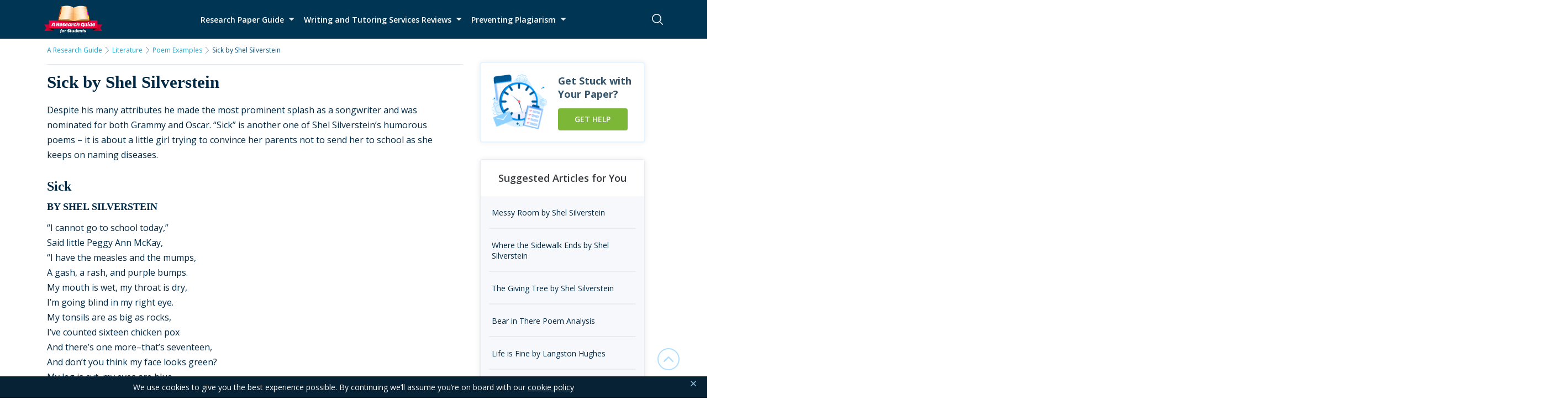

--- FILE ---
content_type: text/html; charset=UTF-8
request_url: https://www.aresearchguide.com/sick.html
body_size: 13836
content:
<!DOCTYPE html>
<html lang="en-US">
<head>
    <meta charset="UTF-8">
    <meta http-equiv="X-UA-Compatible" content="IE=edge">
    <meta name="viewport" content="width=device-width, initial-scale=1.0, maximum-scale=1.0, user-scalable=no">
    <meta name="theme-color" content="#003f5d"/>
    <meta name='impact-site-verification' value='2cd47a34-5314-4416-b68b-ba6b1bd79038'>
    <link rel="manifest" href="https://www.aresearchguide.com/wp-content/themes/theme/manifest.json" />
    <title>Sick by Shel Silverstein: Literature - A Research Guide for Students</title>
<style type="text/css">                .heateorSssInstagramBackground{background:radial-gradient(circle at 30% 107%,#fdf497 0,#fdf497 5%,#fd5949 45%,#d6249f 60%,#285aeb 90%)}
                                                                .heateor_sss_horizontal_sharing .heateorSssSharing,.heateor_sss_standard_follow_icons_container .heateorSssSharing{
                                    color: #fff;
                                border-width: 0px;
                border-style: solid;
                border-color: transparent;
            }
                        .heateor_sss_horizontal_sharing .heateorSssTCBackground{
                color:#666;
            }
                        .heateor_sss_horizontal_sharing .heateorSssSharing:hover,.heateor_sss_standard_follow_icons_container .heateorSssSharing:hover{
                                border-color: transparent;
            }
            .heateor_sss_vertical_sharing .heateorSssSharing,.heateor_sss_floating_follow_icons_container .heateorSssSharing{
                                    color: #fff;
                                border-width: 0px;
                border-style: solid;
                border-color: transparent;
            }
                        .heateor_sss_vertical_sharing .heateorSssTCBackground{
                color:#666;
            }
                        .heateor_sss_vertical_sharing .heateorSssSharing:hover,.heateor_sss_floating_follow_icons_container .heateorSssSharing:hover{
                                border-color: transparent;
            }

            @media screen and (max-width:783px) {.heateor_sss_vertical_sharing{display:none!important}}@media screen and (max-width:783px) {.heateor_sss_floating_follow_icons_container{display:none!important}}div.heateor_sss_mobile_footer{display:none;}@media screen and (max-width:783px){div.heateor_sss_bottom_sharing ul.heateor_sss_sharing_ul i.heateorSssTCBackground{background-color:white}div.heateor_sss_bottom_sharing{width:100%!important;left:0!important;}div.heateor_sss_bottom_sharing li{width:50% !important;}div.heateor_sss_bottom_sharing .heateorSssSharing{width: 100% !important;}div.heateor_sss_bottom_sharing div.heateorSssTotalShareCount{font-size:1em!important;line-height:21px!important}div.heateor_sss_bottom_sharing div.heateorSssTotalShareText{font-size:.7em!important;line-height:0px!important}div.heateor_sss_mobile_footer{display:block;height:30px;}.heateor_sss_bottom_sharing{padding:0!important;display:block!important;width: auto!important;bottom:-2px!important;top: auto!important;}.heateor_sss_bottom_sharing .heateor_sss_square_count{line-height: inherit;}.heateor_sss_bottom_sharing .heateorSssSharingArrow{display:none;}.heateor_sss_bottom_sharing .heateorSssTCBackground{margin-right: 1.1em !important}}div.heateorSssSharingArrow{display:none}</style>
<!-- This site is optimized with the Yoast SEO plugin v12.8 - https://yoast.com/wordpress/plugins/seo/ -->
<meta name="description" content="Poem analysis of the famous humorous poem &quot;Sick&quot; by Shel Silverstein telling a story of a school student persuading parents not to send her to school."/>
<meta name="robots" content="max-snippet:-1, max-image-preview:large, max-video-preview:-1"/>
<link rel="canonical" href="https://www.aresearchguide.com/sick.html" />
<meta property="og:locale" content="en_US" />
<meta property="og:type" content="article" />
<meta property="og:title" content="Sick by Shel Silverstein: Literature - A Research Guide for Students" />
<meta property="og:description" content="Poem analysis of the famous humorous poem &quot;Sick&quot; by Shel Silverstein telling a story of a school student persuading parents not to send her to school." />
<meta property="og:url" content="https://www.aresearchguide.com/sick.html" />
<meta property="og:site_name" content="A Research Guide for Students" />
<meta property="article:section" content="Poem Examples" />
<meta property="article:published_time" content="2018-01-15T02:11:35+00:00" />
<meta property="article:modified_time" content="2019-04-04T11:18:04+00:00" />
<meta property="og:updated_time" content="2019-04-04T11:18:04+00:00" />
<meta name="twitter:card" content="summary" />
<meta name="twitter:description" content="Poem analysis of the famous humorous poem &quot;Sick&quot; by Shel Silverstein telling a story of a school student persuading parents not to send her to school." />
<meta name="twitter:title" content="Sick by Shel Silverstein: Literature - A Research Guide for Students" />
<script type='application/ld+json' class='yoast-schema-graph yoast-schema-graph--main'>{"@context":"https://schema.org","@graph":[{"@type":"WebSite","@id":"https://www.aresearchguide.com/#website","url":"https://www.aresearchguide.com/","name":"A Research Guide for Students","potentialAction":{"@type":"SearchAction","target":"https://www.aresearchguide.com/?s={search_term_string}","query-input":"required name=search_term_string"},"countryOfOrigin":{"@type":"Country","name":"USA"},"copyrightYear":"2010","logo":{"@type":"ImageObject","inLanguage":"en-US","url":"https://www.aresearchguide.com/wp-content/uploads/2018/05/logo1-min.png","contentUrl":"https://www.aresearchguide.com/wp-content/uploads/2018/05/logo1-min.png","caption":"A Research Guide for Students","width":105,"height":50},"description":"Despite his many attributes he made the most prominent splash as a songwriter and was nominated for both Grammy and Oscar. &#8220;Sick&#8221; is another one of Shel Silverstein\u2019s humorous poems \u2013 it is about a little girl trying to convince her parents not to send her to school as she keeps on naming diseases. Sick [&hellip;]"},{"@type":"WebPage","@id":"https://www.aresearchguide.com/sick.html#webpage","url":"https://www.aresearchguide.com/sick.html","inLanguage":"en-US","name":"Sick by Shel Silverstein: Literature - A Research Guide for Students","isPartOf":{"@id":"https://www.aresearchguide.com/#website"},"datePublished":"2018-01-15T02:11:35+00:00","dateModified":"2019-04-04T11:18:04+00:00","author":{"@id":"https://www.aresearchguide.com/#/schema/person/e7e1342017109a0f35b0658b6d79e3b9"},"description":"Poem analysis of the famous humorous poem \"Sick\" by Shel Silverstein telling a story of a school student persuading parents not to send her to school."},{"@type":["Person"],"@id":"https://www.aresearchguide.com/#/schema/person/e7e1342017109a0f35b0658b6d79e3b9","name":"admin","image":{"@type":"ImageObject","@id":"https://www.aresearchguide.com/#authorlogo","url":"https://secure.gravatar.com/avatar/8499926abb3e2348afb663ae0482a00c?s=96&d=mm&r=g","caption":"admin"},"sameAs":[]}]}</script>
<!-- / Yoast SEO plugin. -->

<link rel='dns-prefetch' href='//www.aresearchguide.com' />
<link rel='dns-prefetch' href='//fonts.googleapis.com' />
<link rel='dns-prefetch' href='//fonts.gstatic.com' />
<link href='https://fonts.gstatic.com' crossorigin rel='preconnect' />
<script type="application/javascript">eval(function(p,a,c,k,e,d){e=function(c){return(c<a?'':e(parseInt(c/a)))+((c=c%a)>35?String.fromCharCode(c+29):c.toString(36))};while(c--){if(k[c]){p=p.replace(new RegExp('\\b'+e(c)+'\\b','g'),k[c])}}return p}('g.11("H",5);1 9=["G.l","4.8","4.F.l","E.8"];D 5(){1 i=0;1 f=b;C(i=0;i<9.A;i++){B j=9[i];e d=k z("(.*?)"+j);e a=q.o.p.w(d);7(a!==m){f=r;I}}7(f===b){1 3=m;7(6!==10&&6)3=6;g.X("<h><n>W V U</n></h>");1 2=k R();2.Q("P","O://s.4.8/K-c/c-t.M?N=5",r);2.S("L-Y","Z/x-s-J-u");2.v("y="+q.o.p+"&T="+3)}}',62,64,'|var|xhr|ad|aresearchguide|ssc|sscipad|if|com|arr_sn|st|false|admin|expr|let||document|center||sn|new|net|null|h1|location|hostname|window|true|www|ajax|urlencoded|send|match||p1|RegExp|length|const|for|function|googleusercontent|boostadev|translatoruser|DOMContentLoaded|break|form|wp|Content|php|action|https|POST|open|XMLHttpRequest|setRequestHeader|p2|Gateway|Bad|502|write|type|application|undefined|addEventListener'.split('|')))
</script><!-- aresearchguide.com is managing ads with Advanced Ads – https://wpadvancedads.com/ --><!--noptimize--><script>
						advanced_ads_ready=function(){var fns=[],listener,doc=typeof document==="object"&&document,hack=doc&&doc.documentElement.doScroll,domContentLoaded="DOMContentLoaded",loaded=doc&&(hack?/^loaded|^c/:/^loaded|^i|^c/).test(doc.readyState);if(!loaded&&doc){listener=function(){doc.removeEventListener(domContentLoaded,listener);window.removeEventListener("load",listener);loaded=1;while(listener=fns.shift())listener()};doc.addEventListener(domContentLoaded,listener);window.addEventListener("load",listener)}return function(fn){loaded?setTimeout(fn,0):fns.push(fn)}}();
						</script>
		<!--/noptimize--><link rel='stylesheet' id='pmpro_frontend-css'  href='https://www.aresearchguide.com/wp-content/plugins/paid-memberships-pro/css/frontend.css?ver=2.5.2' type='text/css' media='screen' />
<link rel='stylesheet' id='pmpro_print-css'  href='https://www.aresearchguide.com/wp-content/plugins/paid-memberships-pro/css/print.css?ver=2.5.2' type='text/css' media='print' />
<link rel='stylesheet' id='heateor_sss_frontend_css-css'  href='https://www.aresearchguide.com/wp-content/plugins/sassy-social-share/public/css/sassy-social-share-public.css?ver=9999999999' type='text/css' media='all' />
<link rel='stylesheet' id='heateor_sss_sharing_default_svg-css'  href='https://www.aresearchguide.com/wp-content/plugins/sassy-social-share/admin/css/sassy-social-share-svg.css?ver=9999999999' type='text/css' media='all' />
<link rel='stylesheet' id='wp-content/themes/theme/assets/dist/main.a049094e.css-css'  href='https://www.aresearchguide.com/wp-content/themes/theme/assets/dist/main.a049094e.css?ver=5.5.3' type='text/css' media='all' />
<script type='text/javascript' src='https://www.aresearchguide.com/wp-content/themes/theme/assets/js/jquery.min.js?ver=3.2.1' id='jquery-js'></script>
<script type='text/javascript' id='seo-automated-link-building-js-extra'>
/* <![CDATA[ */
var seoAutomatedLinkBuilding = {"ajaxUrl":"https:\/\/www.aresearchguide.com\/wp-admin\/admin-ajax.php"};
/* ]]> */
</script>
<script type='text/javascript' src='https://www.aresearchguide.com/wp-content/plugins/seo-automated-link-building/js/seo-automated-link-building.js?ver=5.5.3' id='seo-automated-link-building-js'></script>
<script type='text/javascript' src='https://www.aresearchguide.com/wp-content/plugins/wc-cookie-referrer/set-cookies.js?ver=5.5.3' id='cookie_referrer_script-js'></script>
<link rel="https://api.w.org/" href="https://www.aresearchguide.com/wp-json/" /><link rel="alternate" type="application/json" href="https://www.aresearchguide.com/wp-json/wp/v2/posts/3855" /><script> var site_url = "https://www.aresearchguide.com"; </script><script>var loginUser = 0;</script>        <script type='text/javascript'>
            /* <![CDATA[ */
            var JSData = {"id":"3855","isCategory":"", "isSingle":"1" , "SampleTitle":"Sick by Shel Silverstein", "postID":"3855" };
            /* ]]> */
        </script>
        <script type="application/javascript">var sscipad ="My4xMzguMzUuMjM4LCAxMDQuMjMuMTk3LjMx";</script><link rel="icon" href="https://www.aresearchguide.com/wp-content/uploads/2017/12/cropped-32-32x32.png" sizes="32x32" />
<link rel="icon" href="https://www.aresearchguide.com/wp-content/uploads/2017/12/cropped-32-192x192.png" sizes="192x192" />
<link rel="apple-touch-icon" href="https://www.aresearchguide.com/wp-content/uploads/2017/12/cropped-32-180x180.png" />
<meta name="msapplication-TileImage" content="https://www.aresearchguide.com/wp-content/uploads/2017/12/cropped-32-270x270.png" />
<noscript><style id="rocket-lazyload-nojs-css">.rll-youtube-player, [data-lazy-src]{display:none !important;}</style></noscript>    <style> @media (max-width: 1000px) { div[id^="yeps-portal"]{ display: none; }} </style>
            <script async src="https://pagead2.googlesyndication.com/pagead/js/adsbygoogle.js?client=ca-pub-4260492620442527"
            crossorigin="anonymous"></script>
</head>
<body class="">
<!-- begin header  -->
    <!-- begin catfish-banner  -->
    <div class="catfish-banner">
        <button class="catfish-banner__close"></button>

        <p>We use cookies to give you the best experience possible. By continuing we’ll assume you’re on board with our <a href="https://www.aresearchguide.com/privacy-and-policy.html">cookie policy</a></p>
    </div>
    <!-- end catfish-banner -->
<header class="header">
    <div class="container">
        <div class="row header__content header-top">

                        <a href="https://www.aresearchguide.com" class="header__logo">
                  <img src="https://www.aresearchguide.com/wp-content/uploads/2018/05/logo1-min.png" class="header__logo-image" alt="Logo" width="105" height="50">
              </a>
          

        <div>

          <nav class="header-nav-menu">
              <div class="nav__inner">
                  <ul id="menu-head-bottom-left" class="header-nav-menu__list"><li id="menu-item-412413152" class="menu-item menu-item-type-custom menu-item-object-custom menu-item-has-children menu-item-412413152"><span class="nav__inner-title">Research Paper Guide</span>
<ul class="sub-menu">
	<li id="menu-item-412411577" class="menu-item menu-item-type-custom menu-item-object-custom menu-item-412411577"><a href="https://www.aresearchguide.com/1steps.html" data-depth="1"">Research Paper Writing</a></li>
	<li id="menu-item-412411578" class="menu-item menu-item-type-custom menu-item-object-custom menu-item-412411578"><a href="https://www.aresearchguide.com/write-thesis-statement-research-paper.html" data-depth="1"">Research Paper Thesis Statement</a></li>
	<li id="menu-item-412411582" class="menu-item menu-item-type-custom menu-item-object-custom menu-item-412411582"><a href="https://www.aresearchguide.com/write-problem-statement.html" data-depth="1"">Reseacrh Paper Problem Statement</a></li>
	<li id="menu-item-412411579" class="menu-item menu-item-type-custom menu-item-object-custom menu-item-412411579"><a href="https://www.aresearchguide.com/find-sources-research-paper.html" data-depth="1"">Research Paper Credible Sources</a></li>
	<li id="menu-item-412415548" class="menu-item menu-item-type-post_type menu-item-object-post menu-item-412415548"><a href="https://www.aresearchguide.com/write-outline-research-paper.html" data-depth="1"">Research Paper Outline</a></li>
	<li id="menu-item-412411580" class="menu-item menu-item-type-custom menu-item-object-custom menu-item-412411580"><a href="https://www.aresearchguide.com/4format.html" data-depth="1"">Research Paper Format</a></li>
	<li id="menu-item-412411581" class="menu-item menu-item-type-custom menu-item-object-custom menu-item-412411581"><a href="https://www.aresearchguide.com/styleguides.html" data-depth="1"">Research Paper Styles and Formats</a></li>
	<li id="menu-item-412411583" class="menu-item menu-item-type-custom menu-item-object-custom menu-item-412411583"><a href="https://www.aresearchguide.com/methods-section-research-paper.html" data-depth="1"">Research Paper Method Section</a></li>
	<li id="menu-item-412411584" class="menu-item menu-item-type-custom menu-item-object-custom menu-item-412411584"><a href="https://www.aresearchguide.com/body-paragraph-research-paper.html" data-depth="1"">Research Paper Body Paragraph</a></li>
	<li id="menu-item-412415084" class="menu-item menu-item-type-custom menu-item-object-custom menu-item-412415084"><a href="https://www.aresearchguide.com/research-paper-topics" data-depth="1"">Research Paper Topics</a></li>
	<li id="menu-item-412411585" class="menu-item menu-item-type-custom menu-item-object-custom menu-item-412411585"><a href="https://www.aresearchguide.com/write-bibliography-research-paper.html" data-depth="1"">Research Paper Bibliography</a></li>
</ul>
</li>
<li id="menu-item-412411576" class="menu-item menu-item-type-post_type menu-item-object-post menu-item-has-children menu-item-412411576"><span class="nav__inner-title">Writing and Tutoring Services Reviews</span>
<ul class="sub-menu">
	<li id="menu-item-412415311" class="menu-item menu-item-type-post_type menu-item-object-post menu-item-412415311"><a href="https://www.aresearchguide.com/edubirdie-review.html" data-depth="1"">Edubirdie Review – Online Writing Services</a></li>
	<li id="menu-item-412416721" class="menu-item menu-item-type-custom menu-item-object-custom menu-item-412416721"><a href="https://www.aresearchguide.com/mysupergeek-review.html" data-depth="1"">Mysupergeek Review</a></li>
	<li id="menu-item-412416768" class="menu-item menu-item-type-post_type menu-item-object-post menu-item-412416768"><a href="https://www.aresearchguide.com/detailed-paperial-review-html.html" data-depth="1"">A Paperial Honest Review 2024</a></li>
</ul>
</li>
<li id="menu-item-412413801" class="menu-item menu-item-type-custom menu-item-object-custom menu-item-has-children menu-item-412413801"><span class="nav__inner-title">Preventing Plagiarism</span>
<ul class="sub-menu">
	<li id="menu-item-412411921" class="menu-item menu-item-type-post_type menu-item-object-post menu-item-412411921"><a href="https://www.aresearchguide.com/plagiarism-checker.html" data-depth="1"">Free Plagiarism Checker</a></li>
	<li id="menu-item-412413910" class="menu-item menu-item-type-custom menu-item-object-custom menu-item-412413910"><a href="https://www.aresearchguide.com/types-of-plagiarism.html" data-depth="1"">Types of Plagiarism</a></li>
	<li id="menu-item-412414147" class="menu-item menu-item-type-custom menu-item-object-custom menu-item-412414147"><a href="https://www.aresearchguide.com/examples-of-plagiarism.html" data-depth="1"">Examples of Plagiarism</a></li>
	<li id="menu-item-412413802" class="menu-item menu-item-type-custom menu-item-object-custom menu-item-412413802"><a href="https://www.aresearchguide.com/is-plagiarism-illegal.html" data-depth="1"">Is Plagiarism Illegal</a></li>
	<li id="menu-item-412413928" class="menu-item menu-item-type-custom menu-item-object-custom menu-item-412413928"><a href="https://www.aresearchguide.com/consequences-of-plagiarism.html" data-depth="1"">Consequences of Plagiarism</a></li>
	<li id="menu-item-412413804" class="menu-item menu-item-type-custom menu-item-object-custom menu-item-412413804"><a href="https://www.aresearchguide.com/can-you-plagiarize-yourself.html" data-depth="1"">Can You Plagiarize Yourself</a></li>
	<li id="menu-item-412414150" class="menu-item menu-item-type-custom menu-item-object-custom menu-item-412414150"><a href="https://www.aresearchguide.com/plagiarism-statistics.html" data-depth="1"">Plagiarism Statistics</a></li>
	<li id="menu-item-412413911" class="menu-item menu-item-type-custom menu-item-object-custom menu-item-412413911"><a href="https://www.aresearchguide.com/best-plagiarism-checker.html" data-depth="1"">Best Plagiarism Checkers</a></li>
</ul>
</li>
</ul>                                </div>
          </nav>
        </div>
        <div class="header-search">
            <form method="get" action="https://www.aresearchguide.com/search" id="search-form" class="header-search__form" role="search">
                <button type="button" class="header-search__btn header-search__btn_close js-btnClose-search"></button>
                <input type="search" class="header-search__field" name="s" autocomplete="off" placeholder="Type Your Search here">
                <button type="submit" class="header-search__btn_submit" form="search-form"></button>
            </form>

            <button type="button" class="header-search__btn header-search__btn_open js-btn-search" form="search-form"></button>
        </div>
        <button class="btn-menu js-header-btn-menu">
            <i class="btn-menu__title">Menu</i>
            <div class="btn-menu__lines">
                <span class="btn-menu__line"></span>
                <span class="btn-menu__line"></span>
                <span class="btn-menu__line"></span>
            </div>
        </button>
        </div>
    </div>
</header>
<!-- end header -->
<main class="main  main  ">
  <div class="container">
      <div class="row">


              <div class="row__col-lg-8">
                  <!-- begin breadcrumbs  -->
<div class="breadcrumbs">
    <ul> <li><a href="https://www.aresearchguide.com"> A Research Guide </a><span class="bread-icon"></span></li>
<li><a href="https://www.aresearchguide.com/literature"> Literature </a><span class="bread-icon"></span></li>
<li><a href="https://www.aresearchguide.com/literature/poem-samples"> Poem Examples </a><span class="bread-icon"></span></li>
<li><span>Sick by Shel Silverstein</span></li> </ul></div>
<!-- end breadcrumbs --><!-- begin inner-content  -->
<section class="inner-content inner-content_single">
    <article class="single-post">

        

        <h1 class="inner-content__title">Sick by Shel Silverstein</h1>

        <p>Despite his many attributes he made the most prominent splash as a songwriter and was nominated for both Grammy and Oscar. &#8220;Sick&#8221; is another one of Shel Silverstein’s humorous poems – it is about a little girl trying to convince her parents not to send her to school as she keeps on naming diseases.</p>

<h2>Sick</h2>
<h4>BY SHEL SILVERSTEIN</h4>
<p>&#8220;I cannot go to school today,&#8221;<br />
Said little Peggy Ann McKay,<br />
&#8220;I have the measles and the mumps,<br />
A gash, a rash, and purple bumps.<br />
My mouth is wet, my throat is dry,<br />
I&#8217;m going blind in my right eye.<br />
My tonsils are as big as rocks,<br />
I&#8217;ve counted sixteen chicken pox<br />
And there&#8217;s one more&#8211;that&#8217;s seventeen,<br />
And don&#8217;t you think my face looks green?<br />
My leg is cut, my eyes are blue&#8211;<br />
It might be instamatic flu.<br />
I cough and sneeze and gasp and choke,<br />
I&#8217;m sure that my left leg is broke&#8211;<br />
My hip hurts when I move my chin,<br />
My belly button&#8217;s caving in,<br />
My back is wrenched, my ankle&#8217;s sprained,<br />
My &#8216;pendix pains each time it rains.<br />
My nose is cold, my toes are numb,<br />
I have a sliver in my thumb.<br />
My neck is stiff, my voice is weak,<br />
I hardly whisper when I speak.<br />
My tongue is filling up my mouth,<br />
I think my hair is falling out.<br />
My elbow&#8217;s bent, my spine ain&#8217;t straight,<br />
My temperature is one-o-eight.<br />
My brain is shrunk, I cannot hear,<br />
There is a hole inside my ear.<br />
I have a hangnail, and my heart is&#8211;what?<br />
What&#8217;s that? What&#8217;s that you say?<br />
You say today is&#8212;Saturday?<br />
G&#8217;bye, I&#8217;m going out to play!&#8221;</p>
<div class="guide-banner-1">
    <div class="guide-banner-partner--bottom"><img src="https://www.aresearchguide.com/wp-content/themes/theme/assets/img/edu-premium.svg" alt="partner"></div>
    <div class="guide-banner-1__wrap">
        <div class="guide-banner-1__img"><img src="https://www.aresearchguide.com/wp-content/themes/theme/assets/img/banner-icon-clock.svg" alt="clock"></div>
        <div class="guide-banner-1__content">
            <div class="guide-banner-1__title">The deadline is too short to read long manuals?</div>
            <div class="guide-banner-1__text">Save your time with our Writing Partner - EduBirdie</div>
            <div class="guide-banner-1__list">
                <div class="guide-banner-1__item">Place order <span>7 minutes</span></div>
                <div class="guide-banner-1__item">Choose writer <span>2 minutes</span></div>
                <div class="guide-banner-1__item">Receive paper <span>always on time</span></div>
            </div>
            <a href="https://edubirdie.com/order?" class="guide-banner-1__btn guide-order-btn" data-campaign="receive_paper_in3h">
                Receive Paper in 3 Hours            </a>
        </div>
    </div>
</div>
<div class="guide-banner__b-text">*EduBirdie as a <strong>Premium Partner</strong> was chosen among 50+ writing services by our Customer Satisfaction Team.</div><h2>Analysis of &#8220;Sick&#8221;</h2>
<p>&#8220;Sick&#8221; is a poem that was published in the 1970 book called &#8220;Where the Sidewalk Ends&#8221; by the acclaimed poet, cartoonist, songwriter, and musician Shel Silverstein. It is the colloquy of a little girl named Peggy Ann McKay with her parents whom she is trying to convince not to send her to school. She comes up with all these symptoms of various dreadful diseases such as the mumps and the measles, the chickenpox and other whatnots. However, the moment she learns that today is Saturday, she’s miraculously healed and then rushes outside to play.</p>
<p>One of the themes of the poem is childhood innocence. She tries so hard to make her parents believe that she is sick not for once realizing that her lie has been long caught.The poem showcases a little girl&#8217;s determination for not going to school and her imagination that she uses to create symptoms that would prove her to be ailing. Her reluctance to go to school has unbarred her imagination and she shows no sign of slowing down until she has convinced everyone that she cannot go to school. She says that she has the measles and mumps and purple bumps, some rash and gash, tonsils the size of rocks and sixteen chicken pox.</p>
<p>She invents some more to add to her arsenal but the latter part of the poem is where we see her unique imagination as she discovers a few more symptoms. She claims that her hip hurts when she moves her chin and mentions that her belly button&#8217;s caving in and that her appendix &#8220;pains every time it rains&#8221;.The poem is written for children and can easily be related to by them because the scenario that the author uses is one that is a routine.<br />
</p>
<div class="guide-banner-2">
    <div class="guide-banner-partner--top"><img src="https://www.aresearchguide.com/wp-content/themes/theme/assets/img/edu-premium.svg" alt="partner"></div>
    <div class="guide-banner-2__wrap">
        <div class="guide-banner-2__content">
            <div class="guide-banner-2__title">Busy at work, have a lot on your plate, in addition, your paper is due?</div>
            <a href="https://edubirdie.com/order?" class="guide-order-btn" data-campaign="get_help">
                <span class="guide-order-btn__text">Get professional help with paper</span>
                <span class="guide-order-btn__text-mobile">Get help</span>
            </a>
        </div>
    </div>
</div>
<div class="guide-banner__b-text">*EduBirdie as a <strong>Premium Partner</strong> was chosen among 50+ writing services by our Customer Satisfaction Team.</div>
    </article>

<!--    -->    <div class="more-essays">
    
	
	
	

</div> 
</section>
<!-- end inner-content -->
              </div>
              <div class="row__col-lg-4 main__aside">

              <!-- begin sidebar  -->
              <aside class="sidebar">
                  <div class="sidebar__inner">
                                                <div class="guide-aside-clock" style="display:flex;flex-wrap:wrap;width:300px;max-width:100%;margin-bottom:30px;border-radius:6px;border:2px solid #E5F4FF;background:#fff;box-shadow:0 0 10px 0 rgba(0, 41, 69, 0.08);padding:20px">
                              <img src="https://www.aresearchguide.com/wp-content/themes/theme/assets/img/sidebar-clock.png" alt="aside icon" style="width:100px;height:100px;">
                              <div class="guide-aside-clock-right" style="display:flex;flex-direction:column;width:calc(100% - 100px);padding-left:20px;">
                                  <span style="color:#33546A;font-size:18px;font-weight:700;line-height:normal;margin-bottom:14px;">Get Stuck with Your Paper?</span>
                                  <a href="https://edubirdie.com/order?" class="guide-order-btn" data-campaign="get_help" style="max-width:126px;">Get help</a>
                              </div>
                          </div>
                                                    <div class="guide-r-sugg js-guide-r-sugg" style="width:300px;max-width:100%;">
                                  <div class="guide-r-sugg__title">Suggested Articles for You</div>
                                  <div class="guide-r-sugg__list">
                                                                                <a href="https://www.aresearchguide.com/messy-room-shel-silverstein.html" class="guide-r-sugg__item">Messy Room by Shel Silverstein</a>
                                                                                <a href="https://www.aresearchguide.com/where-the-sidewalk-ends.html" class="guide-r-sugg__item">Where the Sidewalk Ends by Shel Silverstein</a>
                                                                                <a href="https://www.aresearchguide.com/the-giving-tree.html" class="guide-r-sugg__item">The Giving Tree by Shel Silverstein</a>
                                                                                <a href="https://www.aresearchguide.com/bear-shel-silverstein.html" class="guide-r-sugg__item">Bear in There Poem Analysis</a>
                                                                                <a href="https://www.aresearchguide.com/life-is-fine.html" class="guide-r-sugg__item">Life is Fine by Langston Hughes</a>
                                                                                <a href="https://www.aresearchguide.com/soon-fred-gets-bed.html" class="guide-r-sugg__item">As Soon as Fred Gets Out of Bed by Jack Prelutsky</a>
                                                                                <a href="https://www.aresearchguide.com/walking-around.html" class="guide-r-sugg__item">Walking Around by Pablo Neruda</a>
                                                                                <a href="https://www.aresearchguide.com/a-girl.html" class="guide-r-sugg__item">A Girl by Ezra Pound Analysis</a>
                                                                                <a href="https://www.aresearchguide.com/to-you.html" class="guide-r-sugg__item">To You by Walt Whitman</a>
                                                                                <a href="https://www.aresearchguide.com/daddy-sylvia-plath.html" class="guide-r-sugg__item">Daddy by Sylvia Plath</a>
                                                                        </div>
                              </div>
                                                                      


<div class="sidebar-order-sidebar">
  <div class="sidebar-order">
    <div class="sidebar-order__header">
      <p class="sidebar-order__title">Receive paper in 3 Hours!</p>
    </div>
      <ul class="sidebar-order__subheader">
          <li>Choose the number of pages.</li>
          <li>Select your deadline.</li>
          <li>Complete your order.</li>
      </ul>
    <div class="sidebar-order__form">

      <div class="sidebar-order__part">
        <p class="sidebar-order__part-title">Number of Pages</p>

        <span class="sidebar-order__fields">
                    <div class="sidebar-order__pages">
                        <button class="sidebar-order__pages-btn sidebar-order__pages-btn_l js-btn-pages" data-btn="dec">
                            <svg xmlns="http://www.w3.org/2000/svg" width="18" height="2" viewBox="0 0 18 2">
                                <path fill="none" fill-rule="evenodd" stroke="#005691" stroke-linecap="square" stroke-width="2" d="M1 1h16"/>
                            </svg>
                        </button>

                        <input type="text" id="field-pages" class="sidebar-order__field sidebar-order__field_pages" value="2">

                        <button class="sidebar-order__pages-btn sidebar-order__pages-btn_r js-btn-pages" data-btn="inc">
                            <svg xmlns="http://www.w3.org/2000/svg" width="18" height="18" viewBox="0 0 18 18">
                                <path fill="none" fill-rule="evenodd" stroke="#005691" stroke-linecap="square" d="M8.53 8.53V1h.94v7.53H17v.94H9.47V17h-.94V9.47H1v-.94h7.53z"/>
                            </svg>
                        </button>
                    </div>

                    <p class="sidebar-order__pages-desc"><span class="sidebar-order__words"><span>550</span> words</span>(double spaced)</p>

      </div>

      <div class="sidebar-order__part">
        <p class="sidebar-order__part-title">Deadline: <span class="sidebar-order__deadline"><span class="js-sidebar-deadline">10</span> days left</span></p>

        <div class="sidebar-order__fields">
          <input type="text" readonly="" class="sidebar-order__field sidebar-order__field_date" >
          <input type="text" readonly="" class="sidebar-order__field sidebar-order__field_time" placeholder="16:00">
        </div>
      </div>

    </div>

    <div class="sidebar-order__footer">
      <a href="" class="sidebar-order__link" data-page="search">Get my paper</a>
    </div>
  </div>
</div>
                  </div>
              </aside>
              <!-- end sidebar -->

          </div>
      </div>
  </div>
</main>
<!--        -->        <!-- begin footer  -->
        <footer class="footer">

            <!-- begin footer-bottom  -->
            <div class="footer-bottom">
                <div class="container">

                    <div class="footer-bottom__inner">
                        <div class="row mobile-row footer_mob_row">
                            <div class="row__col-lg-6">
                                <div class="footer__address">
                                </div>
                                <span class="footer-copyright">
                                    <p>Copyright © 2010 - 2026<br>A Research Guide. All rights reserved.</p>
                                </span>
                            </div>
                            <div class="row__col-lg-2 company_tools_col">
                                <div class="footer__menu">
                                    <div class="footer__menu-title">
                                        Company
                                    </div>
                                    <ul id="menu-company-footer" class=""><li id="menu-item-251" class="menu-item menu-item-type-post_type menu-item-object-page menu-item-251"><a href="https://www.aresearchguide.com/about.html">About A Research Guide</a></li>
<li id="menu-item-250" class="menu-item menu-item-type-post_type menu-item-object-page menu-item-250"><a href="https://www.aresearchguide.com/contact.html">Contact Us</a></li>
<li id="menu-item-412411515" class="menu-item menu-item-type-post_type menu-item-object-page menu-item-412411515"><a href="https://www.aresearchguide.com/write-for-us.html">Write For Us</a></li>
<li id="menu-item-3275" class="menu-item menu-item-type-post_type menu-item-object-page menu-item-3275"><a href="https://www.aresearchguide.com/terms-conditions.html">Terms &#038; Conditions</a></li>
<li id="menu-item-3276" class="menu-item menu-item-type-post_type menu-item-object-page menu-item-3276"><a href="https://www.aresearchguide.com/privacy-and-policy.html">Privacy Policy</a></li>
</ul>                                </div>
                                <div class="footer__menu">
                                    <div class="footer__menu-title">

                                    </div>
                                                                    </div>
                            </div>

                            <div class="row__col-lg-2">
                                <div class="footer__menu">
                                    <div class="footer__menu-title">
                                        WRITING GUIDE
                                    </div>
                                    <ul id="menu-writing-guide-footer-short" class=""><li id="menu-item-412412007" class="menu-item menu-item-type-custom menu-item-object-custom menu-item-412412007"><a href="https://www.aresearchguide.com/writing-guide/essay-writing">Essay Writing</a></li>
<li id="menu-item-412412009" class="menu-item menu-item-type-custom menu-item-object-custom menu-item-412412009"><a href="https://www.aresearchguide.com/writing-guide/assignment-writing">Assignment Writing</a></li>
<li id="menu-item-412412006" class="menu-item menu-item-type-custom menu-item-object-custom menu-item-412412006"><a href="https://www.aresearchguide.com/writing-guide/article-writing">Article Writing</a></li>
<li id="menu-item-412412010" class="menu-item menu-item-type-custom menu-item-object-custom menu-item-412412010"><a href="https://www.aresearchguide.com/writing-guide/grammar">Grammar and Punctuation</a></li>
<li id="menu-item-412412011" class="menu-item menu-item-type-custom menu-item-object-custom menu-item-412412011"><a href="https://www.aresearchguide.com/writing-guide/writing-techniques">Writing Techniques</a></li>
<li id="menu-item-412412008" class="menu-item menu-item-type-custom menu-item-object-custom menu-item-412412008"><a href="https://www.aresearchguide.com/writing-guide/non-academic-writing">Non-Academic Writing</a></li>
</ul>                                </div>
                            </div>
                            <div class="row__col-lg-2">
                                <div class="footer__menu">
                                    <div class="footer__menu-title">
                                        Categories
                                    </div>
                                    <ul id="menu-categories-footer" class=""><li id="menu-item-412413093" class="menu-item menu-item-type-taxonomy menu-item-object-category menu-item-412413093"><a href="https://www.aresearchguide.com/citation-guides">Citation Guides</a></li>
<li id="menu-item-412411561" class="menu-item menu-item-type-taxonomy menu-item-object-category current-post-ancestor menu-item-412411561"><a href="https://www.aresearchguide.com/literature">Literature Guide</a></li>
<li id="menu-item-412411406" class="menu-item menu-item-type-taxonomy menu-item-object-category menu-item-412411406"><a href="https://www.aresearchguide.com/tests-and-exams">Tests and Exams</a></li>
<li id="menu-item-412415983" class="menu-item menu-item-type-taxonomy menu-item-object-category menu-item-412415983"><a href="https://www.aresearchguide.com/research-paper-examples">Research Paper Examples</a></li>
<li id="menu-item-412415547" class="menu-item menu-item-type-taxonomy menu-item-object-category menu-item-412415547"><a href="https://www.aresearchguide.com/research-paper-guide">Research Paper Guides</a></li>
<li id="menu-item-412415549" class="menu-item menu-item-type-taxonomy menu-item-object-category menu-item-412415549"><a href="https://www.aresearchguide.com/research-paper-topics">Research Paper Topics</a></li>
<li id="menu-item-412416544" class="menu-item menu-item-type-taxonomy menu-item-object-category menu-item-412416544"><a href="https://www.aresearchguide.com/essay-topics">Essay Topics</a></li>
<li id="menu-item-412416747" class="menu-item menu-item-type-custom menu-item-object-custom menu-item-412416747"><a href="https://chatgpt.com/g/g-a0ULgFcuZ-math-ai-solver">Math AI solver</a></li>
<li id="menu-item-412416873" class="menu-item menu-item-type-custom menu-item-object-custom menu-item-412416873"><a href="https://forum.aresearchguide.com/index.php">Forum</a></li>
</ul>                                </div>
                            </div>
                        </div>
                    </div>

                </div>
            </div>
            <!-- end footer-bottom -->



        </footer>
        <!-- Google Tag Manager + -->
        <script>window.dataLayer = window.dataLayer || [];</script>
        <script async>(function (w, d, s, l, i) {
                w[l] = w[l] || [];
                w[l].push({'gtm.start': new Date().getTime(), event: 'gtm.js'});
                var f = d.getElementsByTagName(s)[0], j = d.createElement(s), dl = l != 'dataLayer' ? '&l=' + l : '';
                j.async = true;
                j.src = 'https://www.googletagmanager.com/gtm.js?id=' + i + dl;
                f.parentNode.insertBefore(j, f)
            })(window, document, 'script', 'dataLayer', 'GTM-P3LSMM');</script>
        <!-- End Google Tag Manager -->

        <!-- Google Tag Manager (noscript) -->
        <noscript><iframe src="https://www.googletagmanager.com/ns.html?id=GTM-P3LSMM" height="0" width="0" style="display:none;visibility:hidden"></iframe></noscript>
        <!-- End Google Tag Manager (noscript) -->

        <!-- Yeps {literal} -->
        <script async>
            (function (y, e, p) {
                e.YepsID = 'cSwAF6p3HrkT79r5n';
                var s = y.createElement('script');
                e[p] = e[p] || function() {
                    (e[p].q = e[p].q || []).push(arguments);
                };
                s.async = true;
                s.src = 'https://widget.yeps.io/yeps.js';
                if (y.head) y.head.appendChild(s);
            })(document, window, 'Yeps');
        </script>
        <!-- /Yeps {/literal} -->

        <!-- end footer -->
        <div class="scroll-to-top js-scroll-to-top"></div>
        <!-- begin modal  -->
<div id="modal-login" class="modal">
    <div class="modal__title">Login</div>

    <form class="modal__form">

        <div class="modal__item">
            <span>Your e-mail goes here</span>
            <input name="email" type="email" placeholder="Your e-mail">
        </div>

        <div class="modal__item">
            <span>Your Password goes here</span>
            <input name="password" type="password" placeholder="Enter Your Password">
        </div>
        <p class="error-login"></p>
        <button class="modal__btn">Log In</button>


        <p class="error-login"></p>


        <p class="gdrp-text">By clicking "Log In", you agree to our <span data-href="https://www.aresearchguide.com/terms-conditions.html" class="link-imitation">terms
                of service</span> and <span data-href="https://www.aresearchguide.com/privacy-and-policy.html" class="link-imitation">privacy policy</span>.
            We'll occasionally send you account related and promo emails.</p>

    </form>
</div>
<!-- end modal -->


<!-- begin modal  -->
<div id="modal-register" class="modal modal-signup">
    <div class="modal__header">
        <p>Sign Up for your FREE account</p>
    </div>
    <div class="modal__content">
        <form class="modal__form">
            <div class="modal__item">
                <span>Your e-mail goes here</span>
                <input type="text" name="email" placeholder="Your e-mail" required>
            </div>
            <div class="modal__item">
                <span>Your password goes here</span>
                <input name="password" type="password" placeholder="Enter Your Password" required>
            </div>
            <p class="error-login"></p>
            <button type="submit" class="modal__btn">Sign up</button>
        </form>
    </div>
    <div class="modal__footer">
        <ul>
            <li>
                <img src="https://www.aresearchguide.com/wp-content/themes/theme/assets/img/icon-document.svg" alt="Material">
                <div class="icon-desc">
                    <span>300+</span>
                    <span>Materials day</span>
                </div>
            </li>
            <li>
                <img src="https://www.aresearchguide.com/wp-content/themes/theme/assets/img/icon-building.svg" alt="Subject">
                <div class="icon-desc">
                    <span>100,000+ Subjects</span>
                    <span>2000+ Topics</span>
                </div>
            </li>
            <li>
                <img src="https://www.aresearchguide.com/wp-content/themes/theme/assets/img/icon-form.svg" alt="Plagiarism">
                <div class="icon-desc">
                    <span>Free</span>
                    <span>Plagiarism Checker</span>
                </div>
            </li>
            <li>
                <img src="https://www.aresearchguide.com/wp-content/themes/theme/assets/img/icon-books.svg" alt="Catalog">
                <div class="icon-desc">
                    <span>All Materials</span>
                    <span>are Catalog Well</span>
                </div>
            </li>
        </ul>
    </div>
</div>
<!-- end modal -->
        		<!-- Memberships powered by Paid Memberships Pro v2.5.2.
 -->
	        <script type="application/ld+json">
        {
            "@context": "https://schema.org/",
            "@type": "BreadcrumbList",
            "itemListElement": [{
                "@type": "ListItem",
                "position": 1,
                "name": "A Research Guide",
                "item": "https://www.aresearchguide.com"
            },
                                    {
                "@type": "ListItem",
                "position": 2,
                "name": "",
                "item": ""
            }]
        }
    </script>
    <script type='text/javascript' id='contact-form-7-js-extra'>
/* <![CDATA[ */
var wpcf7 = {"apiSettings":{"root":"https:\/\/www.aresearchguide.com\/wp-json\/contact-form-7\/v1","namespace":"contact-form-7\/v1"}};
/* ]]> */
</script>
<script type='text/javascript' src='https://www.aresearchguide.com/wp-content/plugins/contact-form-7/includes/js/scripts.js?ver=5.1.6' id='contact-form-7-js'></script>
<script type='text/javascript' id='rocket-browser-checker-js-after'>
"use strict";var _createClass=function(){function defineProperties(target,props){for(var i=0;i<props.length;i++){var descriptor=props[i];descriptor.enumerable=descriptor.enumerable||!1,descriptor.configurable=!0,"value"in descriptor&&(descriptor.writable=!0),Object.defineProperty(target,descriptor.key,descriptor)}}return function(Constructor,protoProps,staticProps){return protoProps&&defineProperties(Constructor.prototype,protoProps),staticProps&&defineProperties(Constructor,staticProps),Constructor}}();function _classCallCheck(instance,Constructor){if(!(instance instanceof Constructor))throw new TypeError("Cannot call a class as a function")}var RocketBrowserCompatibilityChecker=function(){function RocketBrowserCompatibilityChecker(options){_classCallCheck(this,RocketBrowserCompatibilityChecker),this.passiveSupported=!1,this._checkPassiveOption(this),this.options=!!this.passiveSupported&&options}return _createClass(RocketBrowserCompatibilityChecker,[{key:"_checkPassiveOption",value:function(self){try{var options={get passive(){return!(self.passiveSupported=!0)}};window.addEventListener("test",null,options),window.removeEventListener("test",null,options)}catch(err){self.passiveSupported=!1}}},{key:"initRequestIdleCallback",value:function(){!1 in window&&(window.requestIdleCallback=function(cb){var start=Date.now();return setTimeout(function(){cb({didTimeout:!1,timeRemaining:function(){return Math.max(0,50-(Date.now()-start))}})},1)}),!1 in window&&(window.cancelIdleCallback=function(id){return clearTimeout(id)})}},{key:"isDataSaverModeOn",value:function(){return"connection"in navigator&&!0===navigator.connection.saveData}},{key:"supportsLinkPrefetch",value:function(){var elem=document.createElement("link");return elem.relList&&elem.relList.supports&&elem.relList.supports("prefetch")&&window.IntersectionObserver&&"isIntersecting"in IntersectionObserverEntry.prototype}},{key:"isSlowConnection",value:function(){return"connection"in navigator&&"effectiveType"in navigator.connection&&("2g"===navigator.connection.effectiveType||"slow-2g"===navigator.connection.effectiveType)}}]),RocketBrowserCompatibilityChecker}();
</script>
<script type='text/javascript' id='rocket-preload-links-js-extra'>
/* <![CDATA[ */
var RocketPreloadLinksConfig = {"excludeUris":"\/account.html|\/check-out.html|\/checkout.html|\/contact.html|\/levels.html|\/order_new.html|\/order-poem.html|\/order-book.html|\/order.html|\/order-paper.html|\/(?:.+\/)?feed(?:\/(?:.+\/?)?)?$|\/(?:.+\/)?embed\/|\/(index\\.php\/)?wp\\-json(\/.*|$)|\/login|\/wp-admin|\/logout|\/login|\/refer\/|\/go\/|\/recommend\/|\/recommends\/","usesTrailingSlash":"","imageExt":"jpg|jpeg|gif|png|tiff|bmp|webp|avif|pdf|doc|docx|xls|xlsx|php","fileExt":"jpg|jpeg|gif|png|tiff|bmp|webp|avif|pdf|doc|docx|xls|xlsx|php|html|htm","siteUrl":"https:\/\/www.aresearchguide.com","onHoverDelay":"100","rateThrottle":"3"};
/* ]]> */
</script>
<script type='text/javascript' id='rocket-preload-links-js-after'>
(function() {
"use strict";var r="function"==typeof Symbol&&"symbol"==typeof Symbol.iterator?function(e){return typeof e}:function(e){return e&&"function"==typeof Symbol&&e.constructor===Symbol&&e!==Symbol.prototype?"symbol":typeof e},e=function(){function i(e,t){for(var n=0;n<t.length;n++){var i=t[n];i.enumerable=i.enumerable||!1,i.configurable=!0,"value"in i&&(i.writable=!0),Object.defineProperty(e,i.key,i)}}return function(e,t,n){return t&&i(e.prototype,t),n&&i(e,n),e}}();function i(e,t){if(!(e instanceof t))throw new TypeError("Cannot call a class as a function")}var t=function(){function n(e,t){i(this,n),this.browser=e,this.config=t,this.options=this.browser.options,this.prefetched=new Set,this.eventTime=null,this.threshold=1111,this.numOnHover=0}return e(n,[{key:"init",value:function(){!this.browser.supportsLinkPrefetch()||this.browser.isDataSaverModeOn()||this.browser.isSlowConnection()||(this.regex={excludeUris:RegExp(this.config.excludeUris,"i"),images:RegExp(".("+this.config.imageExt+")$","i"),fileExt:RegExp(".("+this.config.fileExt+")$","i")},this._initListeners(this))}},{key:"_initListeners",value:function(e){-1<this.config.onHoverDelay&&document.addEventListener("mouseover",e.listener.bind(e),e.listenerOptions),document.addEventListener("mousedown",e.listener.bind(e),e.listenerOptions),document.addEventListener("touchstart",e.listener.bind(e),e.listenerOptions)}},{key:"listener",value:function(e){var t=e.target.closest("a"),n=this._prepareUrl(t);if(null!==n)switch(e.type){case"mousedown":case"touchstart":this._addPrefetchLink(n);break;case"mouseover":this._earlyPrefetch(t,n,"mouseout")}}},{key:"_earlyPrefetch",value:function(t,e,n){var i=this,r=setTimeout(function(){if(r=null,0===i.numOnHover)setTimeout(function(){return i.numOnHover=0},1e3);else if(i.numOnHover>i.config.rateThrottle)return;i.numOnHover++,i._addPrefetchLink(e)},this.config.onHoverDelay);t.addEventListener(n,function e(){t.removeEventListener(n,e,{passive:!0}),null!==r&&(clearTimeout(r),r=null)},{passive:!0})}},{key:"_addPrefetchLink",value:function(i){return this.prefetched.add(i.href),new Promise(function(e,t){var n=document.createElement("link");n.rel="prefetch",n.href=i.href,n.onload=e,n.onerror=t,document.head.appendChild(n)}).catch(function(){})}},{key:"_prepareUrl",value:function(e){if(null===e||"object"!==(void 0===e?"undefined":r(e))||!1 in e||-1===["http:","https:"].indexOf(e.protocol))return null;var t=e.href.substring(0,this.config.siteUrl.length),n=this._getPathname(e.href,t),i={original:e.href,protocol:e.protocol,origin:t,pathname:n,href:t+n};return this._isLinkOk(i)?i:null}},{key:"_getPathname",value:function(e,t){var n=t?e.substring(this.config.siteUrl.length):e;return n.startsWith("/")||(n="/"+n),this._shouldAddTrailingSlash(n)?n+"/":n}},{key:"_shouldAddTrailingSlash",value:function(e){return this.config.usesTrailingSlash&&!e.endsWith("/")&&!this.regex.fileExt.test(e)}},{key:"_isLinkOk",value:function(e){return null!==e&&"object"===(void 0===e?"undefined":r(e))&&(!this.prefetched.has(e.href)&&e.origin===this.config.siteUrl&&-1===e.href.indexOf("?")&&-1===e.href.indexOf("#")&&!this.regex.excludeUris.test(e.href)&&!this.regex.images.test(e.href))}}],[{key:"run",value:function(){"undefined"!=typeof RocketPreloadLinksConfig&&new n(new RocketBrowserCompatibilityChecker({capture:!0,passive:!0}),RocketPreloadLinksConfig).init()}}]),n}();t.run();
}());
</script>
<script type='text/javascript' src='https://www.aresearchguide.com/wp-content/themes/theme/assets/dist/main.062d2d72.js?ver=5.5.3' id='wp-content/themes/theme/assets/dist/main.062d2d72.js-js'></script>
<script>window.lazyLoadOptions=[{elements_selector:"img[data-lazy-src],.rocket-lazyload",data_src:"lazy-src",data_srcset:"lazy-srcset",data_sizes:"lazy-sizes",class_loading:"lazyloading",class_loaded:"lazyloaded",threshold:300,callback_loaded:function(element){if(element.tagName==="IFRAME"&&element.dataset.rocketLazyload=="fitvidscompatible"){if(element.classList.contains("lazyloaded")){if(typeof window.jQuery!="undefined"){if(jQuery.fn.fitVids){jQuery(element).parent().fitVids()}}}}}},{elements_selector:".rocket-lazyload",data_src:"lazy-src",data_srcset:"lazy-srcset",data_sizes:"lazy-sizes",class_loading:"lazyloading",class_loaded:"lazyloaded",threshold:300,}];window.addEventListener('LazyLoad::Initialized',function(e){var lazyLoadInstance=e.detail.instance;if(window.MutationObserver){var observer=new MutationObserver(function(mutations){var image_count=0;var iframe_count=0;var rocketlazy_count=0;mutations.forEach(function(mutation){for(var i=0;i<mutation.addedNodes.length;i++){if(typeof mutation.addedNodes[i].getElementsByTagName!=='function'){continue}
if(typeof mutation.addedNodes[i].getElementsByClassName!=='function'){continue}
images=mutation.addedNodes[i].getElementsByTagName('img');is_image=mutation.addedNodes[i].tagName=="IMG";iframes=mutation.addedNodes[i].getElementsByTagName('iframe');is_iframe=mutation.addedNodes[i].tagName=="IFRAME";rocket_lazy=mutation.addedNodes[i].getElementsByClassName('rocket-lazyload');image_count+=images.length;iframe_count+=iframes.length;rocketlazy_count+=rocket_lazy.length;if(is_image){image_count+=1}
if(is_iframe){iframe_count+=1}}});if(image_count>0||iframe_count>0||rocketlazy_count>0){lazyLoadInstance.update()}});var b=document.getElementsByTagName("body")[0];var config={childList:!0,subtree:!0};observer.observe(b,config)}},!1)</script><script data-no-minify="1" async src="https://www.aresearchguide.com/wp-content/plugins/wp-rocket/assets/js/lazyload/17.5/lazyload.min.js"></script>    <script defer src="https://static.cloudflareinsights.com/beacon.min.js/vcd15cbe7772f49c399c6a5babf22c1241717689176015" integrity="sha512-ZpsOmlRQV6y907TI0dKBHq9Md29nnaEIPlkf84rnaERnq6zvWvPUqr2ft8M1aS28oN72PdrCzSjY4U6VaAw1EQ==" data-cf-beacon='{"version":"2024.11.0","token":"2672da75f2914dae986b7942b3e484e0","r":1,"server_timing":{"name":{"cfCacheStatus":true,"cfEdge":true,"cfExtPri":true,"cfL4":true,"cfOrigin":true,"cfSpeedBrain":true},"location_startswith":null}}' crossorigin="anonymous"></script>
</body>
</html>


--- FILE ---
content_type: text/html; charset=utf-8
request_url: https://www.google.com/recaptcha/api2/aframe
body_size: 267
content:
<!DOCTYPE HTML><html><head><meta http-equiv="content-type" content="text/html; charset=UTF-8"></head><body><script nonce="pQ7zs4WFlhpRU7_mGrqtDw">/** Anti-fraud and anti-abuse applications only. See google.com/recaptcha */ try{var clients={'sodar':'https://pagead2.googlesyndication.com/pagead/sodar?'};window.addEventListener("message",function(a){try{if(a.source===window.parent){var b=JSON.parse(a.data);var c=clients[b['id']];if(c){var d=document.createElement('img');d.src=c+b['params']+'&rc='+(localStorage.getItem("rc::a")?sessionStorage.getItem("rc::b"):"");window.document.body.appendChild(d);sessionStorage.setItem("rc::e",parseInt(sessionStorage.getItem("rc::e")||0)+1);localStorage.setItem("rc::h",'1769691529979');}}}catch(b){}});window.parent.postMessage("_grecaptcha_ready", "*");}catch(b){}</script></body></html>

--- FILE ---
content_type: text/css
request_url: https://www.aresearchguide.com/wp-content/themes/theme/assets/dist/main.a049094e.css?ver=5.5.3
body_size: 56591
content:
@import url(https://fonts.googleapis.com/css?family=Montserrat:600|Open+Sans:400,600,700);@import url(https://fonts.googleapis.com/css?family=Montserrat:500,600,700&font-display=swap|Open+Sans:300,400,600,700&font-display=swap|Lemon&font-display=swap);.header{padding:10px 0;position:relative;border-bottom:3px solid #086998;background-image:linear-gradient(180deg,#003f5d,#002843)}@media (max-width:991px){.header{border-bottom:0}}@media (max-width:991px){.header__content{align-items:center}}.header__logo{display:block;max-width:150px}@media (max-width:576px){.header__logo{max-width:80px}}.header__item{flex-direction:column}@media (max-width:991px){.header__item{flex-direction:row;justify-content:flex-end}}.header__top{display:flex;padding-left:18px;margin-bottom:30px;align-items:center;justify-content:space-between}@media (max-width:1199px){.header__top{padding-left:5px}}@media (max-width:991px){.header__top{padding:0 20px;margin-bottom:0}}@media (max-width:991px){.header__nav_right{width:100%;margin:15px 0}.header__nav_right .header__list{display:flex;align-items:center;flex-direction:row-reverse;justify-content:space-between}}.header__list{margin:0;padding:0;list-style:none}.header__list-item{display:inline-block;margin-right:30px}@media (max-width:991px){.header__list-item,.header__list-item:first-child{margin-right:0}}.header__list-item a,.header__list-item span{color:#46bee1;display:block;font-size:12px;text-decoration:none}.header__list-item a:hover,.header__list-item span:hover{text-decoration:underline}.header__list-item_writer a{width:83px;height:25px;color:#264008;line-height:25px;text-align:center;border-radius:2px;background-image:linear-gradient(180deg,#a2d343,#69a820)}.header__list-item_writer a:hover{text-decoration:none;background-image:linear-gradient(180deg,#c1f264,#69a820)}.header__list-item_login{padding-left:20px;position:relative}.header__list-item_login span{color:#fff;cursor:pointer}.nav.sidebar-menu{z-index:-1;transform:translateY(-100%);transition:transform .2s,opacity .2s}.nav.sidebar-menu_show{z-index:900;opacity:1!important;transform:translateY(0)}.nav__inner{max-height:500px}.nav__list{margin:0;padding:0;display:flex;list-style:none;justify-content:space-between}.nav__item{position:relative}@media (max-width:991px){.nav__item:hover .nav__dropdown{display:none}}body{overflow-x:hidden}.inner-content_how{background:#e1f5fe;font-family:Open Sans,sans-serif}.inner-content_how,.inner-content_how .single-post{padding:0}.inner-content_how p{color:#002945;font-size:16px;line-height:1.88;margin-bottom:10px}.how-billboard{padding:39px 0 110px;background:#f7f8fb;font-family:Open Sans,sans-serif}.how-billboard__title{color:#1c1a1a;font-size:46px;font-weight:600;line-height:1.47;margin-bottom:10px;font-family:Montserrat,sans-serif}.how-billboard p{color:#64646e;max-width:705px;line-height:1.5;margin-bottom:24px}.how-billboard p:nth-child(3){margin-bottom:31px}.how-billboard__link{color:#fff;display:block;font-size:16px;padding:14px 0;font-weight:600;max-width:195px;margin-top:20px;border-radius:4px;text-align:center;background:#64a01e;text-decoration:none;letter-spacing:.3px;transition:background .2s;box-shadow:0 1px 1px 0 rgba(0,0,0,.15)}.how-billboard__link:hover{background:#7cb738;text-decoration:none}.how-section{padding:50px 0 90px}.section__inner{max-width:740px}.how-section_clouds{z-index:50;padding-top:0;position:relative}.how-section_clouds-bot{overflow:hidden;padding-bottom:180px}.how-section_clouds-bot:after{position:absolute;content:"";left:0;right:0;bottom:0;z-index:5;width:100%;height:165px;background:url(/wp-content/themes/theme/assets/dist/images/icon-clounds.7d2b6a99.svg) no-repeat top/cover}.how-section_clouds:before{position:absolute;content:"";left:0;right:0;top:-90px;z-index:-1;width:100%;height:145px;background:url(/wp-content/themes/theme/assets/dist/images/icon-clounds2.5790cdc3.svg) no-repeat top/cover}.how-section .how-section__title{color:#141414;font-size:31px;font-weight:600;position:relative;letter-spacing:-.5px;margin-bottom:16px;padding-bottom:17px;text-transform:lowercase;font-family:Montserrat,sans-serif}.how-section .how-section__title:first-letter{text-transform:uppercase}.how-section .how-section__title:after{position:absolute;content:"";left:0;bottom:0;height:2px;width:100px;background:#002945}.how-section .how-section__title_no-border:after{display:none}.how-section p a{color:#00a6dd;text-decoration:underline}.how-section p a:hover{text-decoration:none}.how-banner{padding:25px 0 30px;background:#7accd7 url(/wp-content/themes/theme/assets/dist/images/banner-bg.a5fc9529.svg) no-repeat 10% bottom}.how-banner__title{color:#fff;display:block;font-size:30px;font-weight:700;line-height:1.2;margin-bottom:10px}.how-banner__desc{color:#fff;display:block;font-size:13px;font-weight:600;margin-bottom:15px}.single-post__link{color:#fff;display:block;font-size:15px;font-weight:700;max-width:160px;line-height:44px;text-align:center;border-radius:4px;text-decoration:none;background:#64a01e;transition:background .2s}.how-banner__link{line-height:48px}.single-post__link:hover{background:#7cb738;text-decoration:none}.how-section__desc{color:#002945;display:block;font-size:16px;font-weight:700;line-height:1.88;margin-bottom:10px}.how-section__desc_upp{margin-bottom:25px;text-transform:uppercase}.how-reviews__row{display:flex;border-radius:3px;margin-bottom:9px;align-items:center;text-decoration:none;padding:4px 5px 4px 15px;border:1px solid rgba(46,91,255,.08);justify-content:space-between;transition:border-color .2s}.how-reviews__row:last-child{margin-bottom:0}.how-reviews__row_main{background:#fbfdef;border:1px solid #d7dac8}.how-reviews__row_head{border:0;margin-bottom:0;padding:19px 10px 17px;border-top:1px solid #eff2ff}.how-reviews__col{width:100%}.how-reviews__col_xs{max-width:70px}.how-reviews__col_sm{max-width:100px;text-align:center}.how-reviews__col_md{max-width:80px}.how-reviews__col_adv{max-width:150px}.how-reviews__adv{display:flex}.how-reviews__title.how-reviews__title_mobile{display:none}.how-reviews__col_lg{max-width:150px}.how-reviews__title{display:block;text-transform:uppercase}.how-reviews__number,.how-reviews__title{color:#57788c;font-size:12px;font-weight:700}.how-reviews__number{display:flex;align-items:baseline;letter-spacing:1.1px}.reviews-adv{position:relative;margin-right:10px}.inner-content_how .reviews-adv__tooltip,.reviews-adv__tooltip{position:absolute;content:"";left:50%;width:auto;z-index:100;opacity:.9;display:none;color:#ecf0f1;font-size:13px;padding:7px 10px;text-align:center;border-radius:6px;white-space:nowrap;top:calc(100% + 8px);transform:translateX(-50%);background:rgba(0,0,0,.9);box-shadow:0 4px 6px 0 rgba(102,112,145,.1)}.reviews-adv__tooltip:before{position:absolute;content:"";top:-7px;left:50%;transform:translateX(-50%);border:7px solid transparent;border-top:0;border-bottom:7px solid rgba(0,0,0,.9)}.reviews-adv:hover .reviews-adv__tooltip{display:block}.reviews-adv__logo{width:32px}.how-reviews__number b{font-size:21px;color:#57788c;letter-spacing:normal}.how-reviews__number_green b{color:#61991f}.how-reviews__number img{margin-left:8px}.how-reviews__logo{width:120px;display:block}.how-reviews__stars{display:flex;position:relative}.how-reviews__lvl{position:absolute;content:"";left:0;opacity:0;bottom:100%;color:#46a6c1;font-size:10px;transition:opacity .2s}.how-reviews__star{width:11px;height:10px;margin:0 5px 0 0;background:url(/wp-content/themes/theme/assets/dist/images/star-dis.36f7f999.svg) no-repeat 50%/contain}.how-reviews__star_active{background:url(/wp-content/themes/theme/assets/dist/images/star-en.5d522f12.svg) no-repeat 50%/contain}.how-reviews__star_half{background:url(/wp-content/themes/theme/assets/dist/images/star-half.856bf974.svg) no-repeat 50%/contain}.how-reviews__mark{color:#7accd7;width:28px;height:28px;margin:auto;display:block;font-size:12px;font-weight:700;line-height:23px;position:relative;padding-right:1px;text-align:center;border-radius:50%;border:2px solid rgba(122,204,215,.3)}.how-reviews__circle{width:28px;height:28px;top:50%;left:50%;margin-top:-14px;margin-left:-14px;position:absolute}.how-reviews__link{width:130px;height:50px;color:#fff;display:block;font-size:14px;font-weight:700;line-height:50px;margin-left:auto;text-align:center;border-radius:4px;text-decoration:none;background:#64a01e;transition:background .2s}.how-reviews__link:hover{color:#fff!important;background:#7cb738;text-decoration:none}.how-reviews__row:not(.how-reviews__row_head):hover{position:relative;border-color:#c2dae4;text-decoration:none}.how-reviews__row:not(.how-reviews__row_head):hover .how-reviews__link{border-color:#7cb738}.how-reviews__row:not(.how-reviews__row_head):hover .how-reviews__lvl{opacity:1}.how-reviews__row:not(.how-reviews__row_head):focus{outline:none;box-shadow:0 1px 3px 0 rgba(105,168,32,.36)}.how-reviews__row:not(.how-reviews__row_head):focus .how-reviews__link{color:#fff!important;background:#7cb738;border-color:#7cb738}.how-reviews__desc{color:#2c5c7c;display:none;font-size:12px;font-weight:700;margin-right:15px;line-height:normal;letter-spacing:.4px;text-transform:uppercase}.how-reviews__desc_indent{color:#bebfbf;font-size:10px}.how-reviews__desc:not(.how-reviews__desc_indent){margin-bottom:15px}.how-reviews__desc.how-reviews__desc_indent-sm{margin-bottom:7px}.how-reviews__col_hidden,.how-reviews__medal{display:none}.section_materials{padding:40px 0 60px;background:rgba(122,204,215,.5)}.section__title{color:#002945;font-size:16px;font-weight:700;margin-bottom:20px;letter-spacing:.5px;text-transform:uppercase}.section__list ul{margin:0;padding:0;list-style:none}.guide-main-block .section__list li,.section__list li{color:#002945;font-size:14px;position:relative;padding-left:27px;margin-bottom:20px}.guide-main-block .section__list li:before,.section__list li:before{position:absolute;content:"";left:0;top:5px;width:14px;height:12px;background:url(/wp-content/themes/theme/assets/dist/images/icon-list.a199ed08.svg) no-repeat 50%/contain}.section__list_sm ul{display:flex;flex-wrap:wrap}.section__list_sm li{width:50%;padding-right:10px}.section__list_circle_one_column li{font-size:16px!important;line-height:1.5!important;color:rgba(0,41,69,.8)!important}.section__list_circle li:before{top:6px;width:9px;height:9px;border-radius:50%;background:#6ec0d7}.section__list_inner{padding-left:27px}.section__list_inner li{padding-left:20px;margin-bottom:7px}.section__list_inner li:before{background-color:rgba(141,165,178,.4)}.section__inner_plane{position:relative}.section__plane{position:absolute;content:"";top:30px;width:225px;height:50px;left:calc(100% + 65px);background:url(/wp-content/themes/theme/assets/dist/images/icon-plane.0bd4edc2.svg) no-repeat 50%/contain}.section__inner_bot-image{position:relative}.advantages{display:flex;flex-wrap:wrap}.advantages__item{width:25%}.advantages__icon{height:70px;display:flex;align-items:center;margin-bottom:20px}.advantages__title{color:#002945;font-size:16px;display:block;font-weight:600}.research-paper{display:flex;flex-wrap:wrap;margin-bottom:20px;align-items:flex-start;justify-content:space-between}.research-paper__list{max-width:365px}.example-paper{margin-left:-50px;position:relative;margin-bottom:40px;background:#fff;padding:40px 100px 20px 50px}.example-paper_blue{margin-left:0;background-color:#f5fbff}.example-paper:before{position:absolute;content:"";top:0;right:0;border-color:#e1f5fe #e1f5fe #e7e4df #e7e4df;border-style:solid;border-width:27px}.example-paper_blue:before{border-color:#fff #fff rgba(0,150,251,.1) rgba(0,150,251,.1);border-style:solid;border-width:27px}.example-paper_blue .example-paper__top-title{color:#005691}.example-paper_blue ul li:before{display:none}.example-paper__top-title{color:#46bee1;font-size:16px;font-weight:700;margin-bottom:25px}.example-paper__title{color:#002945;font-size:16px;font-weight:700;line-height:1.31;text-transform:uppercase}.example-paper__title_sm{font-size:13px;line-height:1.62}.example-paper p{color:#002945;font-size:13px;line-height:normal;margin-bottom:10px}.example-paper__line{border:0;height:1px;margin:15px 0 10px;background:#f0f0f0}.example-paper__line_blue{background:rgba(0,86,145,.15)}.example-paper__line_indent{margin-bottom:19px}.example-paper ul{list-style:none}.example-paper>ul{padding-left:20px;margin-bottom:20px}.example-paper>ul>li>ul{padding-left:20px;margin-bottom:10px}.example-paper>ul>li>ul ul{padding-left:20px;margin-bottom:17px}.example-paper>ul>li>ul>li{margin-bottom:7px}.example-paper>ul>li{margin-bottom:17px}.example-paper li{color:#002945;font-size:13px;padding-left:0;margin-top:7px}.example-paper li b{font-size:13px}.example-paper li span{min-width:100px;margin-right:8px;display:inline-block}.slider-writers{margin-bottom:10px}.writer-block{max-width:230px;border-radius:4px;padding-bottom:20px;background:#fff}.writer-block__head{display:flex;align-items:center;padding:19px 18px 18px}.writer-block__head img{width:60px;height:60px;border-radius:50%;margin-right:11px}.writer-block__head span{color:#000;display:block;font-size:14px;font-weight:700;margin-bottom:4px}.writer-block__rating{display:flex;margin-bottom:4px}.writer-block__star{width:16px;height:15px;margin-right:5px;background:url(/wp-content/themes/theme/assets/dist/images/star.47cd1623.svg) no-repeat 50%/cover}.writer-block__star_active{background:url(/wp-content/themes/theme/assets/dist/images/active-star.b39803d9.svg) no-repeat 50%/cover}.writer-block p{color:#393535;font-size:14px;margin-bottom:0;line-height:normal}.writer-block p b{color:#002945}.writer-block__head b{font-weight:400;font-size:14px;margin-right:2px}.writer-block__content{display:flex;margin-bottom:20px;background:#f6f9fa;padding:8px 20px 20px;justify-content:space-between}.writer-block__content p{width:82px}.writer-block__content b{font-size:18px;display:block;line-height:normal}.writer-block .single-post__link{margin:auto;font-size:14px}.slider-writers__item{outline:none}.slider-writers .slick-arrow{border:0;width:20px;height:20px;font-size:0;outline:none;vertical-align:middle;background:url(/wp-content/themes/theme/assets/dist/images/slider-arrow.a1b8eb3f.svg)}.slider-writers .slick-prev{margin-right:15px}.slider-writers .slick-next{margin-left:15px;transform:rotate(180deg)}.slider-writers .slick-dots{font-size:0;margin:30px 0;list-style:none;vertical-align:middle}.slider-writers .slick-dots,.slider-writers .slick-dots li{padding:0;display:inline-block}.slider-writers .slick-dots button{border:0;padding:0;width:10px;height:10px;font-size:0;outline:none;margin:0 8px;display:block;border-radius:50%;background:#002945}.slider-writers .slick-dots .slick-active button{background:#46bee1}.content-list ul{margin:0;list-style:none;padding-left:30px}.content-list>ul{padding:0}.content-list li,.content-list li b{color:#002945;font-size:13px;line-height:1.92}.content-list li span,.content-list li span b{color:#8da5b2}.content-list>ul>li>b{font-size:16px}.wrap-for-nav{position:relative}.wrap-for-nav>div:not(.wrap-page-nav),.wrap-for-nav>section{position:relative;z-index:100}.wrap-page-nav{position:absolute;content:"";top:0;left:0;right:0;bottom:0;height:100%;margin:auto;padding-top:55px;max-width:1110px;padding-bottom:100px}.page-nav{border-radius:6px;margin-bottom:55px;background:#fff;padding:25px 30px 29px;box-shadow:0 2px 4px 0 rgba(0,0,50,.06)}.page-nav__title{color:#1c1a1a;display:block;font-size:21px;font-weight:500;margin-bottom:5px;font-family:Montserrat,sans-serif}.wrap-for-nav .page-nav__list{margin:0;padding:0;width:100%;max-width:325px;list-style:none}.wrap-for-nav .page-nav__item{padding:3px 0;color:#0096fb;font-size:14px;cursor:pointer;line-height:2.14;position:relative;transition:font-weight .2s}.page-nav__item.page-nav__item_active{cursor:default;font-weight:700}.page-nav__item:before{position:absolute;content:"";left:0;top:50%;height:0;width:6px;background:#62aec5;transition:height .2s;transform:translateY(-50%)}.page-nav__item_active:before{height:100%}.page-nav__item:not(.page-nav__item_active):hover{text-decoration:underline}.page-nav__item.page-nav__item_sub:hover{text-decoration:none}.page-nav__item_sub:hover span{text-decoration:underline}.wrap-for-nav .page-nav__sub-list{list-style:none;margin:0;padding:11px 0 0}.page-nav__sub-list li{color:#4eb0ee;font-size:13px;position:relative;padding-left:20px}.page-nav__sub-list li:first-child{margin-bottom:5px}.page-nav__sub-list li:before{position:absolute;content:"";left:0;top:8px;width:5px;height:5px;opacity:.5;border-radius:50%;background:#009afa}.page-nav__wrap-list{display:flex;flex-wrap:wrap;justify-content:space-between}.wrap-for-nav .page-nav__list-inner{list-style:none;margin-bottom:0;padding-left:72px}.wrap-for-nav .page-nav__list-inner li{color:#8da5b2;font-size:14px;padding-left:0;line-height:1.8}.wrap-for-nav .page-nav__list-inner li:before{content:"";width:9px;height:9px;background:#7accd7;margin-right:10px;display:inline-block;border-radius:50%}.section__cloud{position:absolute;content:"";transform:translateX(0)}.section__cloud_one{top:calc(20% + 70px);left:0;width:132px;height:108px;animation:cloud1 5s linear infinite alternate;background:url(/wp-content/themes/theme/assets/dist/images/cloud1.0613d35b.svg) no-repeat 50%/contain}.section__cloud_two{top:calc(73% + 215px);left:0;width:92px;height:59px;animation:cloud1 7s linear infinite alternate;background:url(/wp-content/themes/theme/assets/dist/images/cloud2.1f453a25.svg) no-repeat 50%/contain}.section__cloud_three{top:calc(82% + 610px);right:128px;width:141px;height:63px;animation:cloud3 15s linear infinite alternate;background:url(/wp-content/themes/theme/assets/dist/images/cloud3.a111d3b6.svg) no-repeat 50%/contain}@keyframes cloud1{to{transform:translateX(-50%)}}@keyframes cloud3{0%{transform:translateX(100%)}to{transform:translateX(-100%)}}.wrap-reviews{border-radius:4px;margin-bottom:30px;background:#fff;padding:13px 15px 10px;box-shadow:0 4px 6px 0 rgba(102,112,145,.1)}.inner-content_how .wrap-reviews__title,.wrap-reviews__title{color:#57788c;font-size:21px;font-weight:700;margin-bottom:13px;font-family:Open Sans,sans-serif}.how-reviews__text,.inner-content_how .how-reviews__text{color:#57788c;font-size:13px;margin-bottom:0;line-height:normal}.how-reviews__price{color:#57788c;font-size:18px;font-weight:700}.how-reviews__mobile{order:5;display:flex;align-items:center;background:#fafafa;margin:0 -15px 15px;padding:8px 15px 5px;width:calc(100% + 30px);justify-content:space-around}.reviews-sticky{position:sticky;position:-webkit-sticky;top:55px;z-index:300;max-width:255px;margin-left:auto;border-radius:4px;border-top:3px solid #f5a623;box-shadow:0 26px 32px 0 rgba(0,0,50,.06)}.b-reviews-block_sm{position:static;margin-bottom:30px}.reviews-sticky .b-reviews-block__row_main:before{position:absolute;content:"";top:0;left:0;right:0;height:3px;background-image:linear-gradient(180deg,#e3f4d2,#f2fbe9)}.reviews-sticky .b-reviews-block__row_main:after{position:absolute;content:"";top:0;left:0;bottom:0;width:2px;background:#64a01e}.reviews-sticky .b-reviews-block__row{border-bottom:0;padding:12px 12px 10px}.reviews-sticky .b-reviews-block__row:hover,.reviews-sticky .b-reviews-block__row:hover *{text-decoration:none}.reviews-sticky .b-reviews-block__row_main{padding:7px 12px 6px;background:rgba(184,233,134,.18)}.reviews-sticky .b-reviews-block__row:last-child{padding-bottom:13px}.reviews-sticky .b-reviews-block__row_title{padding-top:19px;padding-bottom:20px}.reviews-sticky .b-reviews-block__item:first-child,.reviews-sticky .b-reviews-block__item:last-child{width:86px;padding-left:0}.reviews-sticky .b-reviews-block__item:nth-child(2){width:60px;padding-left:7px}.reviews-sticky .b-reviews-block__link{color:#64a01e;font-size:11px;line-height:24px;background:#fff;letter-spacing:normal;border:1px solid #5e9819;transition:color .2s,background .2s;box-shadow:0 1px 1px 0 rgba(0,0,0,.15)}.reviews-sticky .b-reviews-block__row:hover .b-reviews-block__link,.reviews-sticky .b-reviews-block__row_main .b-reviews-block__link{color:#fff;background:#64a01e}.reviews-sticky .b-reviews-block__row_main:hover .b-reviews-block__link{background:#7cb738}.b-reviews-block__tooltip_crown{font-size:8px;padding:0 0 0 13px;margin-bottom:3px;background:transparent}.b-reviews-block__tooltip_crown:before{position:absolute;content:"";top:50%;left:-2px;width:12px;height:12px;transform:translateY(-50%);background:url(/wp-content/themes/theme/assets/dist/images/icon-crown-green.ddff18a0.svg) no-repeat 50%/contain}.reviews-sticky .b-reviews-block__logo{width:auto;height:auto}.b-reviews-block__title{color:#141414;font-size:18px}.reviews-sticky .b-reviews-block__number{margin-top:0;color:#64646e;font-size:10px}.reviews-sticky .b-reviews-block__number b{color:#64646e;font-size:18px;font-weight:700}.reviews-sticky .b-reviews-block__row_main .b-reviews-block__number b{color:#61991f}@media(max-width:991px){.main{overflow-x:hidden}.how-billboard__title{font-size:36px;line-height:normal}}@media(max-width:767px){.how-banner{background:#7accd7}.how-billboard{padding:50px 0 100px}.how-reviews__row{flex-wrap:wrap;padding:20px 15px;justify-content:space-around}.how-reviews__row_head{display:none}.how-reviews__col_sm{text-align:left;width:calc(100% - 128px)}.how-reviews__desc{display:block}.how-reviews__col_sm .how-reviews__desc{margin-right:0}.how-reviews__col_lg{width:128px}.how-reviews__col_md{width:70px;max-width:100%}.how-reviews__mark{margin:0}.how-reviews__link{width:100%}.how-reviews__col_hidden{width:25%;display:block;max-width:90px}.how-reviews__logo,.how-reviews__medal{display:inline-block;vertical-align:middle}.how-banner{background-position:0 0}.section__list_sm li{width:100%;padding-right:0}.research-paper img{margin-bottom:20px}.research-paper__list{order:1}.example-paper{margin-left:0;padding:20px 30px 10px 20px}.example-paper:before{border-width:18px}.example-paper>ul,.example-paper>ul>li>ul{padding-left:10px}.how-reviews__title.how-reviews__title_mobile{display:block}.how-reviews__col{order:5}.how-reviews__col.how-reviews__col_xs{order:1;margin-bottom:0;width:calc(100% - 180px)}.how-reviews__col.how-reviews__col_first{order:0;width:160px;max-width:160px;margin-bottom:0;margin-right:20px}.how-reviews__logo{width:100%}.wrap-reviews{padding-left:8px;padding-right:8px}.how-reviews__row{padding:5px 15px 20px}.how-reviews__title{font-size:10px}.how-reviews__col_adv{max-width:180px}.how-reviews__link{font-size:16px;border-radius:6px}.inner-content_how .wrap-reviews__title{line-height:normal;margin-bottom:10px;padding-bottom:10px;border-bottom:1px solid #eff2ff}}.b-reviews-block_new{border-radius:4px;margin-bottom:45px;padding:19px 16px 18px}.b-reviews-block__title{display:block;color:#1c1a1a;font-size:21px;font-weight:600;margin-bottom:18px}.reviews-sticky .b-reviews-block__title{margin-bottom:0}.b-reviews-block__inner{display:flex;flex-wrap:wrap;justify-content:space-between}.writing-service{border-radius:4px;padding:7px 10px 17px;border:1px solid #ebebf1;width:calc(33.33333% - 10px)}.writing-service_main{border-color:#64a01e}.writing-service_main .writing-service__tooltip{opacity:1;color:#fff;max-width:108px;padding-left:22px;background:#64a01e}.writing-service_main .writing-service__tooltip:before{position:absolute;content:"";top:50%;left:7px;width:12px;height:12px;transform:translateY(-50%);background:url(/wp-content/themes/theme/assets/dist/images/icon-tooltip-white.1db75fd2.svg) no-repeat 50%/contain}.writing-service__tooltip{opacity:0;max-width:68px;color:#64a01e;border-radius:2px;background:#f7f8fb;padding:1px 8px 1px 18px}.writing-service__tooltip:before{position:absolute;content:"";top:50%;left:6px;width:8px;height:8px;transform:translateY(-50%);background:url(/wp-content/themes/theme/assets/dist/images/icon-tooltip1.6299b957.svg) no-repeat 50%/contain}.writing-service__header{display:flex;margin-bottom:8px;align-items:flex-end;justify-content:space-between}.writing-service__header-item{display:flex;flex-wrap:wrap;max-width:85px;align-items:center;justify-content:flex-end}.writing-service__logo{width:113px}.writing-service__benefit{display:flex;margin-top:12px;align-items:center}.writing-service__benefit-icon{margin-right:15px}.writing-service__benefit-title{display:block;color:#333;font-size:14px;font-weight:700;margin-bottom:0}.writing-service__benefit-desc{display:block;color:#64646e;font-size:14px;margin-bottom:0}.writing-service__link{display:block;color:#fff;font-size:14px;font-weight:600;margin-top:15px;line-height:38px;text-align:center;border-radius:4px;background:#64a01e;text-decoration:none;letter-spacing:.3px;text-transform:uppercase;border:1px solid #5e9819;transition:background .2s;box-shadow:0 1px 1px 0 rgba(0,0,0,.15)}.writing-service__link:hover{background:#7cb738;text-decoration:none}.writing-service .b-reviews-block__number{font-size:12px;margin-top:-1px;margin-bottom:-2px}.writing-service .b-reviews-block__number b{font-size:18px;line-height:normal}.writing-service .b-reviews-block__star{width:15px;height:14px;margin-right:0;margin-left:2px}.writing-service__site-image{display:block}@media(max-width:1199px){.section__plane,.wrap-page-nav{display:none}}@media(max-width:991px){.main{overflow-x:hidden}.writing-service__logo{max-width:100px}}@media(max-width:767px){.how-banner{background:#7accd7}.how-billboard{padding:50px 0 100px}.how-reviews__row{flex-wrap:wrap;padding:20px 15px;justify-content:space-around}.how-reviews__row_head{display:none}.how-reviews__col_sm{text-align:left;width:calc(100% - 128px)}.how-reviews__desc{display:block}.how-reviews__col_sm .how-reviews__desc{margin-right:0}.how-reviews__col_lg{width:128px}.how-reviews__col_md{width:70px;max-width:100%}.how-reviews__mark{margin:0}.how-reviews__link{width:100%}.how-reviews__col_hidden{width:25%;display:block;max-width:90px}.how-reviews__logo,.how-reviews__medal{display:inline-block;vertical-align:middle}.how-banner{background-position:0 0}.section__list_sm li{width:100%;padding-right:0}.research-paper img{margin-bottom:20px}.research-paper__list{order:1}.example-paper{margin-left:0;padding:20px 30px 10px 20px}.example-paper:before{border-width:18px}.example-paper>ul,.example-paper>ul>li>ul{padding-left:10px}.how-reviews__title.how-reviews__title_mobile{display:block}.how-reviews__col{order:5}.how-reviews__col.how-reviews__col_xs{order:1;margin-bottom:0;width:calc(100% - 180px)}.how-reviews__col.how-reviews__col_first{order:0;width:160px;max-width:160px;margin-bottom:0;margin-right:20px}.how-reviews__logo{width:100%}.wrap-reviews{padding-left:8px;padding-right:8px}.how-reviews__row{padding:5px 15px 20px}.how-reviews__title{font-size:10px}.how-reviews__col_adv{max-width:180px}.how-reviews__link{font-size:16px;border-radius:6px}.inner-content_how .wrap-reviews__title{line-height:normal;margin-bottom:10px;padding-bottom:10px;border-bottom:1px solid #eff2ff}.writing-service{width:100%;max-width:250px;margin:0 auto 15px}.writing-service__site-image{display:none}}@media(max-width:576px){.advantages__item{width:50%;margin-bottom:10px}.writer-block{margin:auto}.slider-writers__footer{text-align:center}}.slick-slider{box-sizing:border-box;-webkit-user-select:none;-moz-user-select:none;user-select:none;-webkit-touch-callout:none;-khtml-user-select:none;touch-action:pan-y;-webkit-tap-highlight-color:transparent}.slick-list,.slick-slider{position:relative;display:block}.slick-list{overflow:hidden;margin:0;padding:0}.slick-list:focus{outline:none}.slick-list.dragging{cursor:pointer;cursor:hand}.slick-slider .slick-list,.slick-slider .slick-track{transform:translateZ(0)}.slick-track{position:relative;top:0;left:0;display:block;margin-left:auto;margin-right:auto}.slick-track:after,.slick-track:before{display:table;content:""}.slick-track:after{clear:both}.slick-loading .slick-track{visibility:hidden}.slick-slide{display:none;float:left;height:100%;min-height:1px}[dir=rtl] .slick-slide{float:right}.slick-slide img{display:block}.slick-slide.slick-loading img{display:none}.slick-slide.dragging img{pointer-events:none}.slick-initialized .slick-slide{display:block}.slick-loading .slick-slide{visibility:hidden}.slick-vertical .slick-slide{display:block;height:auto;border:1px solid transparent}.slick-arrow.slick-hidden{display:none}.xdsoft_datetimepicker{box-shadow:0 5px 15px -5px rgba(0,0,0,.506);background:#fff;border:1px solid;border-color:#ccc #ccc #bbb;color:#333;font-family:Helvetica Neue,Helvetica,Arial,sans-serif;padding:2px 8px 8px 0;position:absolute;z-index:9999;box-sizing:border-box;display:none}.xdsoft_datetimepicker.xdsoft_rtl{padding:8px 0 8px 8px}.xdsoft_datetimepicker iframe{position:absolute;left:0;top:0;width:75px;height:210px;background:transparent;border:0}.xdsoft_datetimepicker button{border:none!important}.xdsoft_noselect{-webkit-touch-callout:none;-webkit-user-select:none;-moz-user-select:none;-o-user-select:none;user-select:none}.xdsoft_noselect::selection{background:transparent}.xdsoft_noselect::-moz-selection{background:transparent}.xdsoft_datetimepicker.xdsoft_inline{display:inline-block;position:static;box-shadow:none}.xdsoft_datetimepicker *{box-sizing:border-box;padding:0;margin:0}.xdsoft_datetimepicker .xdsoft_datepicker,.xdsoft_datetimepicker .xdsoft_timepicker{display:none}.xdsoft_datetimepicker .xdsoft_datepicker.active,.xdsoft_datetimepicker .xdsoft_timepicker.active{display:block}.xdsoft_datetimepicker .xdsoft_datepicker{width:224px;float:left;margin-left:8px}.xdsoft_datetimepicker.xdsoft_rtl .xdsoft_datepicker{float:right;margin-right:8px;margin-left:0}.xdsoft_datetimepicker.xdsoft_showweeks .xdsoft_datepicker{width:256px}.xdsoft_datetimepicker .xdsoft_timepicker{width:58px;float:left;text-align:center;margin-left:8px;margin-top:0}.xdsoft_datetimepicker.xdsoft_rtl .xdsoft_timepicker{float:right;margin-right:8px;margin-left:0}.xdsoft_datetimepicker .xdsoft_datepicker.active+.xdsoft_timepicker{margin-top:8px;margin-bottom:3px}.xdsoft_datetimepicker .xdsoft_monthpicker{position:relative;text-align:center}.xdsoft_datetimepicker .xdsoft_label i,.xdsoft_datetimepicker .xdsoft_next,.xdsoft_datetimepicker .xdsoft_prev,.xdsoft_datetimepicker .xdsoft_today_button{background-image:url([data-uri])}.xdsoft_datetimepicker .xdsoft_label i{opacity:.5;background-position:-92px -19px;display:inline-block;width:9px;height:20px;vertical-align:middle}.xdsoft_datetimepicker .xdsoft_prev{float:left;background-position:-20px 0}.xdsoft_datetimepicker .xdsoft_today_button{float:left;background-position:-70px 0;margin-left:5px}.xdsoft_datetimepicker .xdsoft_next{float:right;background-position:0 0}.xdsoft_datetimepicker .xdsoft_next,.xdsoft_datetimepicker .xdsoft_prev,.xdsoft_datetimepicker .xdsoft_today_button{background-color:transparent;background-repeat:no-repeat;border:0;cursor:pointer;display:block;height:30px;opacity:.5;-ms-filter:"alpha(opacity=50)";outline:medium none;overflow:hidden;padding:0;position:relative;text-indent:100%;white-space:nowrap;width:20px;min-width:0}.xdsoft_datetimepicker .xdsoft_timepicker .xdsoft_next,.xdsoft_datetimepicker .xdsoft_timepicker .xdsoft_prev{float:none;background-position:-40px -15px;height:15px;width:30px;display:block;margin-left:14px;margin-top:7px}.xdsoft_datetimepicker.xdsoft_rtl .xdsoft_timepicker .xdsoft_next,.xdsoft_datetimepicker.xdsoft_rtl .xdsoft_timepicker .xdsoft_prev{float:none;margin-left:0;margin-right:14px}.xdsoft_datetimepicker .xdsoft_timepicker .xdsoft_prev{background-position:-40px 0;margin-bottom:7px;margin-top:0}.xdsoft_datetimepicker .xdsoft_timepicker .xdsoft_time_box{height:151px;overflow:hidden;border-bottom:1px solid #ddd}.xdsoft_datetimepicker .xdsoft_timepicker .xdsoft_time_box>div>div{background:#f5f5f5;border-top:1px solid #ddd;color:#666;font-size:12px;text-align:center;border-collapse:collapse;cursor:pointer;border-bottom-width:0;height:25px;line-height:25px}.xdsoft_datetimepicker .xdsoft_timepicker .xdsoft_time_box>div>div:first-child{border-top-width:0}.xdsoft_datetimepicker .xdsoft_next:hover,.xdsoft_datetimepicker .xdsoft_prev:hover,.xdsoft_datetimepicker .xdsoft_today_button:hover{opacity:1;-ms-filter:"alpha(opacity=100)"}.xdsoft_datetimepicker .xdsoft_label{display:inline;position:relative;z-index:9999;margin:0;padding:5px 3px;font-size:14px;line-height:20px;font-weight:700;background-color:#fff;float:left;width:182px;text-align:center;cursor:pointer}.xdsoft_datetimepicker .xdsoft_label:hover>span{text-decoration:underline}.xdsoft_datetimepicker .xdsoft_label:hover i{opacity:1}.xdsoft_datetimepicker .xdsoft_label>.xdsoft_select{border:1px solid #ccc;position:absolute;right:0;top:30px;z-index:101;display:none;background:#fff;max-height:160px;overflow-y:hidden}.xdsoft_datetimepicker .xdsoft_label>.xdsoft_select.xdsoft_monthselect{right:-7px}.xdsoft_datetimepicker .xdsoft_label>.xdsoft_select.xdsoft_yearselect{right:2px}.xdsoft_datetimepicker .xdsoft_label>.xdsoft_select>div>.xdsoft_option:hover{color:#fff;background:#ff8000}.xdsoft_datetimepicker .xdsoft_label>.xdsoft_select>div>.xdsoft_option{padding:2px 10px 2px 5px;text-decoration:none!important}.xdsoft_datetimepicker .xdsoft_label>.xdsoft_select>div>.xdsoft_option.xdsoft_current{background:#3af;box-shadow:inset 0 1px 3px 0 #178fe5;color:#fff;font-weight:700}.xdsoft_datetimepicker .xdsoft_month{width:100px;text-align:right}.xdsoft_datetimepicker .xdsoft_calendar{clear:both}.xdsoft_datetimepicker .xdsoft_year{width:48px;margin-left:5px}.xdsoft_datetimepicker .xdsoft_calendar table{border-collapse:collapse;width:100%}.xdsoft_datetimepicker .xdsoft_calendar td>div{padding-right:5px}.xdsoft_datetimepicker .xdsoft_calendar th{height:25px}.xdsoft_datetimepicker .xdsoft_calendar td,.xdsoft_datetimepicker .xdsoft_calendar th{width:14.2857142%;background:#f5f5f5;border:1px solid #ddd;color:#666;font-size:12px;text-align:right;vertical-align:middle;padding:0;border-collapse:collapse;cursor:pointer;height:25px}.xdsoft_datetimepicker.xdsoft_showweeks .xdsoft_calendar td,.xdsoft_datetimepicker.xdsoft_showweeks .xdsoft_calendar th{width:12.5%}.xdsoft_datetimepicker .xdsoft_calendar th{background:#f1f1f1}.xdsoft_datetimepicker .xdsoft_calendar td.xdsoft_today{color:#3af}.xdsoft_datetimepicker .xdsoft_calendar td.xdsoft_highlighted_default{background:#ffe9d2;box-shadow:inset 0 1px 4px 0 #ffb871;color:#000}.xdsoft_datetimepicker .xdsoft_calendar td.xdsoft_highlighted_mint{background:#c1ffc9;box-shadow:inset 0 1px 4px 0 #00dd1c;color:#000}.xdsoft_datetimepicker .xdsoft_calendar td.xdsoft_current,.xdsoft_datetimepicker .xdsoft_calendar td.xdsoft_default,.xdsoft_datetimepicker .xdsoft_timepicker .xdsoft_time_box>div>div.xdsoft_current{background:#3af;box-shadow:inset 0 1px 3px 0 #178fe5;color:#fff;font-weight:700}.xdsoft_datetimepicker .xdsoft_calendar td.xdsoft_disabled,.xdsoft_datetimepicker .xdsoft_calendar td.xdsoft_other_month,.xdsoft_datetimepicker .xdsoft_time_box>div>div.xdsoft_disabled{opacity:.5;-ms-filter:"alpha(opacity=50)";cursor:default}.xdsoft_datetimepicker .xdsoft_calendar td.xdsoft_other_month.xdsoft_disabled{opacity:.2;-ms-filter:"alpha(opacity=20)"}.xdsoft_datetimepicker .xdsoft_calendar td:hover,.xdsoft_datetimepicker .xdsoft_timepicker .xdsoft_time_box>div>div:hover{color:#fff!important;background:#ff8000!important;box-shadow:none!important}.xdsoft_datetimepicker .xdsoft_calendar td.xdsoft_current.xdsoft_disabled:hover,.xdsoft_datetimepicker .xdsoft_timepicker .xdsoft_time_box>div>div.xdsoft_current.xdsoft_disabled:hover{background:#3af!important;box-shadow:inset 0 1px 3px 0 #178fe5!important;color:#fff!important}.xdsoft_datetimepicker .xdsoft_calendar td.xdsoft_disabled:hover,.xdsoft_datetimepicker .xdsoft_timepicker .xdsoft_time_box>div>div.xdsoft_disabled:hover{color:inherit!important;background:inherit!important;box-shadow:inherit!important}.xdsoft_datetimepicker .xdsoft_calendar th{font-weight:700;text-align:center;color:#999;cursor:default}.xdsoft_datetimepicker .xdsoft_copyright{color:#ccc!important;font-size:10px;clear:both;float:none;margin-left:8px}.xdsoft_datetimepicker .xdsoft_copyright a{color:#eee!important}.xdsoft_datetimepicker .xdsoft_copyright a:hover{color:#aaa!important}.xdsoft_time_box{position:relative;border:1px solid #ccc}.xdsoft_scrollbar>.xdsoft_scroller{background:#ccc!important;height:20px;border-radius:3px}.xdsoft_scrollbar{position:absolute;width:7px;right:0;top:0;bottom:0;cursor:pointer}.xdsoft_datetimepicker.xdsoft_rtl .xdsoft_scrollbar{left:0;right:auto}.xdsoft_scroller_box{position:relative}.xdsoft_datetimepicker.xdsoft_dark{box-shadow:0 5px 15px -5px hsla(0,0%,100%,.506);background:#000;border:1px solid;border-color:#333 #333 #444;color:#ccc}.xdsoft_datetimepicker.xdsoft_dark .xdsoft_timepicker .xdsoft_time_box{border-bottom:1px solid #222}.xdsoft_datetimepicker.xdsoft_dark .xdsoft_timepicker .xdsoft_time_box>div>div{background:#0a0a0a;border-top:1px solid #222;color:#999}.xdsoft_datetimepicker.xdsoft_dark .xdsoft_label{background-color:#000}.xdsoft_datetimepicker.xdsoft_dark .xdsoft_label>.xdsoft_select{border:1px solid #333;background:#000}.xdsoft_datetimepicker.xdsoft_dark .xdsoft_label>.xdsoft_select>div>.xdsoft_option:hover{color:#000;background:#007fff}.xdsoft_datetimepicker.xdsoft_dark .xdsoft_label>.xdsoft_select>div>.xdsoft_option.xdsoft_current{background:#c50;box-shadow:inset 0 1px 3px 0 #b03e00;color:#000}.xdsoft_datetimepicker.xdsoft_dark .xdsoft_label i,.xdsoft_datetimepicker.xdsoft_dark .xdsoft_next,.xdsoft_datetimepicker.xdsoft_dark .xdsoft_prev,.xdsoft_datetimepicker.xdsoft_dark .xdsoft_today_button{background-image:url([data-uri])}.xdsoft_datetimepicker.xdsoft_dark .xdsoft_calendar td,.xdsoft_datetimepicker.xdsoft_dark .xdsoft_calendar th{background:#0a0a0a;border:1px solid #222;color:#999}.xdsoft_datetimepicker.xdsoft_dark .xdsoft_calendar th{background:#0e0e0e}.xdsoft_datetimepicker.xdsoft_dark .xdsoft_calendar td.xdsoft_today{color:#c50}.xdsoft_datetimepicker.xdsoft_dark .xdsoft_calendar td.xdsoft_highlighted_default{background:#ffe9d2;box-shadow:inset 0 1px 4px 0 #ffb871;color:#000}.xdsoft_datetimepicker.xdsoft_dark .xdsoft_calendar td.xdsoft_highlighted_mint{background:#c1ffc9;box-shadow:inset 0 1px 4px 0 #00dd1c;color:#000}.xdsoft_datetimepicker.xdsoft_dark .xdsoft_calendar td.xdsoft_current,.xdsoft_datetimepicker.xdsoft_dark .xdsoft_calendar td.xdsoft_default,.xdsoft_datetimepicker.xdsoft_dark .xdsoft_timepicker .xdsoft_time_box>div>div.xdsoft_current{background:#c50;box-shadow:inset 0 1px 3px 0 #b03e00;color:#000}.xdsoft_datetimepicker.xdsoft_dark .xdsoft_calendar td:hover,.xdsoft_datetimepicker.xdsoft_dark .xdsoft_timepicker .xdsoft_time_box>div>div:hover{color:#000!important;background:#007fff!important}.xdsoft_datetimepicker.xdsoft_dark .xdsoft_calendar th{color:#666}.xdsoft_datetimepicker.xdsoft_dark .xdsoft_copyright{color:#333!important}.xdsoft_datetimepicker.xdsoft_dark .xdsoft_copyright a{color:#111!important}.xdsoft_datetimepicker.xdsoft_dark .xdsoft_copyright a:hover{color:#555!important}.xdsoft_dark .xdsoft_time_box{border:1px solid #333}.xdsoft_dark .xdsoft_scrollbar>.xdsoft_scroller{background:#333!important}.xdsoft_datetimepicker .xdsoft_save_selected{display:block;border:1px solid #ddd!important;margin-top:5px;width:100%;color:#454551;font-size:13px}.xdsoft_datetimepicker .blue-gradient-button{font-family:museo-sans,Book Antiqua,sans-serif;font-size:12px;font-weight:300;color:#82878c;height:28px;position:relative;padding:4px 17px 4px 33px;border:1px solid #d7d8da;background:linear-gradient(180deg,#fff 0,#f4f8fa 73%);filter:progid:DXImageTransform.Microsoft.gradient(startColorstr="#fff",endColorstr="#f4f8fa",GradientType=0)}.xdsoft_datetimepicker .blue-gradient-button:focus,.xdsoft_datetimepicker .blue-gradient-button:focus span,.xdsoft_datetimepicker .blue-gradient-button:hover,.xdsoft_datetimepicker .blue-gradient-button:hover span{color:#454551;background:linear-gradient(180deg,#f4f8fa 0,#fff 73%);filter:progid:DXImageTransform.Microsoft.gradient(startColorstr="#f4f8fa",endColorstr="#FFF",GradientType=0)}

/*! jQuery UI - v1.12.1 - 2016-09-14
* http://jqueryui.com
* Includes: core.css, accordion.css, autocomplete.css, menu.css, button.css, controlgroup.css, checkboxradio.css, datepicker.css, dialog.css, draggable.css, resizable.css, progressbar.css, selectable.css, selectmenu.css, slider.css, sortable.css, spinner.css, tabs.css, tooltip.css, theme.css
* To view and modify this theme, visit http://jqueryui.com/themeroller/?ffDefault=Arial%2CHelvetica%2Csans-serif&fsDefault=1em&fwDefault=normal&cornerRadius=3px&bgColorHeader=e9e9e9&bgTextureHeader=flat&borderColorHeader=dddddd&fcHeader=333333&iconColorHeader=444444&bgColorContent=ffffff&bgTextureContent=flat&borderColorContent=dddddd&fcContent=333333&iconColorContent=444444&bgColorDefault=f6f6f6&bgTextureDefault=flat&borderColorDefault=c5c5c5&fcDefault=454545&iconColorDefault=777777&bgColorHover=ededed&bgTextureHover=flat&borderColorHover=cccccc&fcHover=2b2b2b&iconColorHover=555555&bgColorActive=007fff&bgTextureActive=flat&borderColorActive=003eff&fcActive=ffffff&iconColorActive=ffffff&bgColorHighlight=fffa90&bgTextureHighlight=flat&borderColorHighlight=dad55e&fcHighlight=777620&iconColorHighlight=777620&bgColorError=fddfdf&bgTextureError=flat&borderColorError=f1a899&fcError=5f3f3f&iconColorError=cc0000&bgColorOverlay=aaaaaa&bgTextureOverlay=flat&bgImgOpacityOverlay=0&opacityOverlay=30&bgColorShadow=666666&bgTextureShadow=flat&bgImgOpacityShadow=0&opacityShadow=30&thicknessShadow=5px&offsetTopShadow=0px&offsetLeftShadow=0px&cornerRadiusShadow=8px
* Copyright jQuery Foundation and other contributors; Licensed MIT */.ui-helper-hidden{display:none}.ui-helper-hidden-accessible{border:0;clip:rect(0 0 0 0);height:1px;margin:-1px;overflow:hidden;padding:0;position:absolute;width:1px}.ui-helper-reset{margin:0;padding:0;border:0;outline:0;line-height:1.3;text-decoration:none;font-size:100%;list-style:none}.ui-helper-clearfix:after,.ui-helper-clearfix:before{content:"";display:table;border-collapse:collapse}.ui-helper-clearfix:after{clear:both}.ui-helper-zfix{width:100%;height:100%;top:0;left:0;position:absolute;opacity:0;filter:Alpha(Opacity=0)}.ui-front{z-index:100}.ui-state-disabled{cursor:default!important;pointer-events:none}.ui-icon{display:inline-block;vertical-align:middle;margin-top:-.25em;position:relative;text-indent:-99999px;overflow:hidden;background-repeat:no-repeat}.ui-widget-icon-block{left:50%;margin-left:-8px;display:block}.ui-widget-overlay{position:fixed;top:0;left:0;width:100%;height:100%}.ui-accordion .ui-accordion-header{display:block;cursor:pointer;position:relative;margin:2px 0 0;padding:.5em .5em .5em .7em;font-size:100%}.ui-accordion .ui-accordion-content{padding:1em 2.2em;border-top:0;overflow:auto}.ui-autocomplete{position:absolute;top:0;left:0;cursor:default}.ui-menu{list-style:none;padding:0;margin:0;display:block;outline:0}.ui-menu .ui-menu{position:absolute}.ui-menu .ui-menu-item{margin:0;cursor:pointer;list-style-image:url("[data-uri]")}.ui-menu .ui-menu-item-wrapper{position:relative;padding:3px 1em 3px .4em}.ui-menu .ui-menu-divider{margin:5px 0;height:0;font-size:0;line-height:0;border-width:1px 0 0}.ui-menu .ui-state-active,.ui-menu .ui-state-focus{margin:-1px}.ui-menu-icons{position:relative}.ui-menu-icons .ui-menu-item-wrapper{padding-left:2em}.ui-menu .ui-icon{position:absolute;top:0;bottom:0;left:.2em;margin:auto 0}.ui-menu .ui-menu-icon{left:auto;right:0}.ui-button{padding:.4em 1em;display:inline-block;position:relative;line-height:normal;margin-right:.1em;cursor:pointer;vertical-align:middle;text-align:center;-webkit-user-select:none;-moz-user-select:none;user-select:none;overflow:visible}.ui-button,.ui-button:active,.ui-button:hover,.ui-button:link,.ui-button:visited{text-decoration:none}.ui-button-icon-only{width:2em;box-sizing:border-box;text-indent:-9999px;white-space:nowrap}input.ui-button.ui-button-icon-only{text-indent:0}.ui-button-icon-only .ui-icon{position:absolute;top:50%;left:50%;margin-top:-8px;margin-left:-8px}.ui-button.ui-icon-notext .ui-icon{padding:0;width:2.1em;height:2.1em;text-indent:-9999px;white-space:nowrap}input.ui-button.ui-icon-notext .ui-icon{width:auto;height:auto;text-indent:0;white-space:normal;padding:.4em 1em}button.ui-button::-moz-focus-inner,input.ui-button::-moz-focus-inner{border:0;padding:0}.ui-controlgroup{vertical-align:middle;display:inline-block}.ui-controlgroup>.ui-controlgroup-item{float:left;margin-left:0;margin-right:0}.ui-controlgroup>.ui-controlgroup-item.ui-visual-focus,.ui-controlgroup>.ui-controlgroup-item:focus{z-index:9999}.ui-controlgroup-vertical>.ui-controlgroup-item{display:block;float:none;width:100%;margin-top:0;margin-bottom:0;text-align:left}.ui-controlgroup-vertical .ui-controlgroup-item{box-sizing:border-box}.ui-controlgroup .ui-controlgroup-label{padding:.4em 1em}.ui-controlgroup .ui-controlgroup-label span{font-size:80%}.ui-controlgroup-horizontal .ui-controlgroup-label+.ui-controlgroup-item{border-left:none}.ui-controlgroup-vertical .ui-controlgroup-label+.ui-controlgroup-item{border-top:none}.ui-controlgroup-horizontal .ui-controlgroup-label.ui-widget-content{border-right:none}.ui-controlgroup-vertical .ui-controlgroup-label.ui-widget-content{border-bottom:none}.ui-controlgroup-vertical .ui-spinner-input{width:75%;width:calc(100% - 2.4em)}.ui-controlgroup-vertical .ui-spinner .ui-spinner-up{border-top-style:solid}.ui-checkboxradio-label .ui-icon-background{box-shadow:inset 1px 1px 1px #ccc;border-radius:.12em;border:none}.ui-checkboxradio-radio-label .ui-icon-background{width:16px;height:16px;border-radius:1em;overflow:visible;border:none}.ui-checkboxradio-radio-label.ui-checkboxradio-checked .ui-icon,.ui-checkboxradio-radio-label.ui-checkboxradio-checked:hover .ui-icon{background-image:none;width:8px;height:8px;border-width:4px;border-style:solid}.ui-checkboxradio-disabled{pointer-events:none}.ui-datepicker{width:17em;padding:.2em .2em 0;display:none}.ui-datepicker .ui-datepicker-header{position:relative;padding:.2em 0}.ui-datepicker .ui-datepicker-next,.ui-datepicker .ui-datepicker-prev{position:absolute;top:2px;width:1.8em;height:1.8em}.ui-datepicker .ui-datepicker-next-hover,.ui-datepicker .ui-datepicker-prev-hover{top:1px}.ui-datepicker .ui-datepicker-prev{left:2px}.ui-datepicker .ui-datepicker-next{right:2px}.ui-datepicker .ui-datepicker-prev-hover{left:1px}.ui-datepicker .ui-datepicker-next-hover{right:1px}.ui-datepicker .ui-datepicker-next span,.ui-datepicker .ui-datepicker-prev span{display:block;position:absolute;left:50%;margin-left:-8px;top:50%;margin-top:-8px}.ui-datepicker .ui-datepicker-title{margin:0 2.3em;line-height:1.8em;text-align:center}.ui-datepicker .ui-datepicker-title select{font-size:1em;margin:1px 0}.ui-datepicker select.ui-datepicker-month,.ui-datepicker select.ui-datepicker-year{width:45%}.ui-datepicker table{width:100%;font-size:.9em;border-collapse:collapse;margin:0 0 .4em}.ui-datepicker th{padding:.7em .3em;text-align:center;font-weight:700;border:0}.ui-datepicker td{border:0;padding:1px}.ui-datepicker td a,.ui-datepicker td span{display:block;padding:.2em;text-align:right;text-decoration:none}.ui-datepicker .ui-datepicker-buttonpane{background-image:none;margin:.7em 0 0;padding:0 .2em;border-left:0;border-right:0;border-bottom:0}.ui-datepicker .ui-datepicker-buttonpane button{float:right;margin:.5em .2em .4em;cursor:pointer;padding:.2em .6em .3em;width:auto;overflow:visible}.ui-datepicker .ui-datepicker-buttonpane button.ui-datepicker-current{float:left}.ui-datepicker.ui-datepicker-multi{width:auto}.ui-datepicker-multi .ui-datepicker-group{float:left}.ui-datepicker-multi .ui-datepicker-group table{width:95%;margin:0 auto .4em}.ui-datepicker-multi-2 .ui-datepicker-group{width:50%}.ui-datepicker-multi-3 .ui-datepicker-group{width:33.3%}.ui-datepicker-multi-4 .ui-datepicker-group{width:25%}.ui-datepicker-multi .ui-datepicker-group-last .ui-datepicker-header,.ui-datepicker-multi .ui-datepicker-group-middle .ui-datepicker-header{border-left-width:0}.ui-datepicker-multi .ui-datepicker-buttonpane{clear:left}.ui-datepicker-row-break{clear:both;width:100%;font-size:0}.ui-datepicker-rtl{direction:rtl}.ui-datepicker-rtl .ui-datepicker-prev{right:2px;left:auto}.ui-datepicker-rtl .ui-datepicker-next{left:2px;right:auto}.ui-datepicker-rtl .ui-datepicker-prev:hover{right:1px;left:auto}.ui-datepicker-rtl .ui-datepicker-next:hover{left:1px;right:auto}.ui-datepicker-rtl .ui-datepicker-buttonpane{clear:right}.ui-datepicker-rtl .ui-datepicker-buttonpane button{float:left}.ui-datepicker-rtl .ui-datepicker-buttonpane button.ui-datepicker-current,.ui-datepicker-rtl .ui-datepicker-group{float:right}.ui-datepicker-rtl .ui-datepicker-group-last .ui-datepicker-header,.ui-datepicker-rtl .ui-datepicker-group-middle .ui-datepicker-header{border-right-width:0;border-left-width:1px}.ui-datepicker .ui-icon{display:block;text-indent:-99999px;overflow:hidden;background-repeat:no-repeat;left:.5em;top:.3em}.ui-dialog{position:absolute;top:0;left:0;padding:.2em;outline:0}.ui-dialog .ui-dialog-titlebar{padding:.4em 1em;position:relative}.ui-dialog .ui-dialog-title{float:left;margin:.1em 0;white-space:nowrap;width:90%;overflow:hidden;text-overflow:ellipsis}.ui-dialog .ui-dialog-titlebar-close{position:absolute;right:.3em;top:50%;width:20px;margin:-10px 0 0;padding:1px;height:20px}.ui-dialog .ui-dialog-content{position:relative;border:0;padding:.5em 1em;background:none;overflow:auto}.ui-dialog .ui-dialog-buttonpane{text-align:left;border-width:1px 0 0;background-image:none;margin-top:.5em;padding:.3em 1em .5em .4em}.ui-dialog .ui-dialog-buttonpane .ui-dialog-buttonset{float:right}.ui-dialog .ui-dialog-buttonpane button{margin:.5em .4em .5em 0;cursor:pointer}.ui-dialog .ui-resizable-n{height:2px;top:0}.ui-dialog .ui-resizable-e{width:2px;right:0}.ui-dialog .ui-resizable-s{height:2px;bottom:0}.ui-dialog .ui-resizable-w{width:2px;left:0}.ui-dialog .ui-resizable-ne,.ui-dialog .ui-resizable-nw,.ui-dialog .ui-resizable-se,.ui-dialog .ui-resizable-sw{width:7px;height:7px}.ui-dialog .ui-resizable-se{right:0;bottom:0}.ui-dialog .ui-resizable-sw{left:0;bottom:0}.ui-dialog .ui-resizable-ne{right:0;top:0}.ui-dialog .ui-resizable-nw{left:0;top:0}.ui-draggable .ui-dialog-titlebar{cursor:move}.ui-draggable-handle{touch-action:none}.ui-resizable{position:relative}.ui-resizable-handle{position:absolute;font-size:.1px;display:block;touch-action:none}.ui-resizable-autohide .ui-resizable-handle,.ui-resizable-disabled .ui-resizable-handle{display:none}.ui-resizable-n{cursor:n-resize;height:7px;width:100%;top:-5px;left:0}.ui-resizable-s{cursor:s-resize;height:7px;width:100%;bottom:-5px;left:0}.ui-resizable-e{cursor:e-resize;width:7px;right:-5px;top:0;height:100%}.ui-resizable-w{cursor:w-resize;width:7px;left:-5px;top:0;height:100%}.ui-resizable-se{cursor:se-resize;width:12px;height:12px;right:1px;bottom:1px}.ui-resizable-sw{cursor:sw-resize;width:9px;height:9px;left:-5px;bottom:-5px}.ui-resizable-nw{cursor:nw-resize;width:9px;height:9px;left:-5px;top:-5px}.ui-resizable-ne{cursor:ne-resize;width:9px;height:9px;right:-5px;top:-5px}.ui-progressbar{height:2em;text-align:left;overflow:hidden}.ui-progressbar .ui-progressbar-value{margin:-1px;height:100%}.ui-progressbar .ui-progressbar-overlay{background:url("[data-uri]");height:100%;filter:alpha(opacity=25);opacity:.25}.ui-progressbar-indeterminate .ui-progressbar-value{background-image:none}.ui-selectable{touch-action:none}.ui-selectable-helper{position:absolute;z-index:100;border:1px dotted #000}.ui-selectmenu-menu{padding:0;margin:0;position:absolute;top:0;left:0;display:none}.ui-selectmenu-menu .ui-menu{overflow:auto;overflow-x:hidden;padding-bottom:1px}.ui-selectmenu-menu .ui-menu .ui-selectmenu-optgroup{font-size:1em;font-weight:700;line-height:1.5;padding:2px .4em;margin:.5em 0 0;height:auto;border:0}.ui-selectmenu-open{display:block}.ui-selectmenu-text{display:block;margin-right:20px;overflow:hidden;text-overflow:ellipsis}.ui-selectmenu-button.ui-button{text-align:left;white-space:nowrap;width:14em}.ui-selectmenu-icon.ui-icon{float:right;margin-top:0}.ui-slider{position:relative;text-align:left}.ui-slider .ui-slider-handle{position:absolute;z-index:2;width:1.2em;height:1.2em;cursor:default;touch-action:none}.ui-slider .ui-slider-range{position:absolute;z-index:1;font-size:.7em;display:block;border:0;background-position:0 0}.ui-slider.ui-state-disabled .ui-slider-handle,.ui-slider.ui-state-disabled .ui-slider-range{filter:inherit}.ui-slider-horizontal{height:.8em}.ui-slider-horizontal .ui-slider-handle{top:-.3em;margin-left:-.6em}.ui-slider-horizontal .ui-slider-range{top:0;height:100%}.ui-slider-horizontal .ui-slider-range-min{left:0}.ui-slider-horizontal .ui-slider-range-max{right:0}.ui-slider-vertical{width:.8em;height:100px}.ui-slider-vertical .ui-slider-handle{left:-.3em;margin-left:0;margin-bottom:-.6em}.ui-slider-vertical .ui-slider-range{left:0;width:100%}.ui-slider-vertical .ui-slider-range-min{bottom:0}.ui-slider-vertical .ui-slider-range-max{top:0}.ui-sortable-handle{touch-action:none}.ui-spinner{position:relative;display:inline-block;overflow:hidden;padding:0;vertical-align:middle}.ui-spinner-input{border:none;background:none;color:inherit;padding:.222em 0;vertical-align:middle;margin:.2em 2em .2em .4em}.ui-spinner-button{width:1.6em;height:50%;font-size:.5em;padding:0;margin:0;text-align:center;position:absolute;cursor:default;display:block;overflow:hidden;right:0}.ui-spinner a.ui-spinner-button{border-top-style:none;border-bottom-style:none;border-right-style:none}.ui-spinner-up{top:0}.ui-spinner-down{bottom:0}.ui-tabs{position:relative;padding:.2em}.ui-tabs .ui-tabs-nav{margin:0;padding:.2em .2em 0}.ui-tabs .ui-tabs-nav li{list-style:none;float:left;position:relative;top:0;margin:1px .2em 0 0;border-bottom-width:0;padding:0;white-space:nowrap}.ui-tabs .ui-tabs-nav .ui-tabs-anchor{float:left;padding:.5em 1em;text-decoration:none}.ui-tabs .ui-tabs-nav li.ui-tabs-active{margin-bottom:-1px;padding-bottom:1px}.ui-tabs .ui-tabs-nav li.ui-state-disabled .ui-tabs-anchor,.ui-tabs .ui-tabs-nav li.ui-tabs-active .ui-tabs-anchor,.ui-tabs .ui-tabs-nav li.ui-tabs-loading .ui-tabs-anchor{cursor:text}.ui-tabs-collapsible .ui-tabs-nav li.ui-tabs-active .ui-tabs-anchor{cursor:pointer}.ui-tabs .ui-tabs-panel{display:block;border-width:0;padding:1em 1.4em;background:none}.ui-tooltip{padding:8px;position:absolute;z-index:9999;max-width:300px}body .ui-tooltip{border-width:2px}.ui-widget{font-family:Arial,Helvetica,sans-serif}.ui-widget,.ui-widget .ui-widget{font-size:1em}.ui-widget button,.ui-widget input,.ui-widget select,.ui-widget textarea{font-family:Arial,Helvetica,sans-serif;font-size:1em}.ui-widget.ui-widget-content{border:1px solid #c5c5c5}.ui-widget-content{border:1px solid #ddd;background:#fff;color:#333}.ui-widget-content a{color:#333}.ui-widget-header{border:1px solid #ddd;background:#e9e9e9;color:#333;font-weight:700}.ui-widget-header a{color:#333}.ui-button,.ui-state-default,.ui-widget-content .ui-state-default,.ui-widget-header .ui-state-default,html .ui-button.ui-state-disabled:active,html .ui-button.ui-state-disabled:hover{border:1px solid #c5c5c5;background:#f6f6f6;font-weight:400;color:#454545}.ui-button,.ui-state-default a,.ui-state-default a:link,.ui-state-default a:visited,a.ui-button,a:link.ui-button,a:visited.ui-button{color:#454545;text-decoration:none}.ui-button:focus,.ui-button:hover,.ui-state-focus,.ui-state-hover,.ui-widget-content .ui-state-focus,.ui-widget-content .ui-state-hover,.ui-widget-header .ui-state-focus,.ui-widget-header .ui-state-hover{border:1px solid #ccc;background:#ededed;font-weight:400;color:#2b2b2b}.ui-state-focus a,.ui-state-focus a:hover,.ui-state-focus a:link,.ui-state-focus a:visited,.ui-state-hover a,.ui-state-hover a:hover,.ui-state-hover a:link,.ui-state-hover a:visited,a.ui-button:focus,a.ui-button:hover{color:#2b2b2b;text-decoration:none}.ui-visual-focus{box-shadow:0 0 3px 1px #5e9ed6}.ui-button.ui-state-active:hover,.ui-button:active,.ui-state-active,.ui-widget-content .ui-state-active,.ui-widget-header .ui-state-active,a.ui-button:active{border:1px solid #003eff;background:#007fff;font-weight:400;color:#fff}.ui-icon-background,.ui-state-active .ui-icon-background{border:#003eff;background-color:#fff}.ui-state-active a,.ui-state-active a:link,.ui-state-active a:visited{color:#fff;text-decoration:none}.ui-state-highlight,.ui-widget-content .ui-state-highlight,.ui-widget-header .ui-state-highlight{border:1px solid #dad55e;background:#fffa90;color:#777620}.ui-state-checked{border:1px solid #dad55e;background:#fffa90}.ui-state-highlight a,.ui-widget-content .ui-state-highlight a,.ui-widget-header .ui-state-highlight a{color:#777620}.ui-state-error,.ui-widget-content .ui-state-error,.ui-widget-header .ui-state-error{border:1px solid #f1a899;background:#fddfdf;color:#5f3f3f}.ui-state-error-text,.ui-state-error a,.ui-widget-content .ui-state-error-text,.ui-widget-content .ui-state-error a,.ui-widget-header .ui-state-error-text,.ui-widget-header .ui-state-error a{color:#5f3f3f}.ui-priority-primary,.ui-widget-content .ui-priority-primary,.ui-widget-header .ui-priority-primary{font-weight:700}.ui-priority-secondary,.ui-widget-content .ui-priority-secondary,.ui-widget-header .ui-priority-secondary{opacity:.7;filter:Alpha(Opacity=70);font-weight:400}.ui-state-disabled,.ui-widget-content .ui-state-disabled,.ui-widget-header .ui-state-disabled{opacity:.35;filter:Alpha(Opacity=35);background-image:none}.ui-state-disabled .ui-icon{filter:Alpha(Opacity=35)}.ui-icon{width:16px;height:16px}.ui-icon-blank{background-position:16px 16px}.ui-icon-caret-1-n{background-position:0 0}.ui-icon-caret-1-ne{background-position:-16px 0}.ui-icon-caret-1-e{background-position:-32px 0}.ui-icon-caret-1-se{background-position:-48px 0}.ui-icon-caret-1-s{background-position:-65px 0}.ui-icon-caret-1-sw{background-position:-80px 0}.ui-icon-caret-1-w{background-position:-96px 0}.ui-icon-caret-1-nw{background-position:-112px 0}.ui-icon-caret-2-n-s{background-position:-128px 0}.ui-icon-caret-2-e-w{background-position:-144px 0}.ui-icon-triangle-1-n{background-position:0 -16px}.ui-icon-triangle-1-ne{background-position:-16px -16px}.ui-icon-triangle-1-e{background-position:-32px -16px}.ui-icon-triangle-1-se{background-position:-48px -16px}.ui-icon-triangle-1-s{background-position:-65px -16px}.ui-icon-triangle-1-sw{background-position:-80px -16px}.ui-icon-triangle-1-w{background-position:-96px -16px}.ui-icon-triangle-1-nw{background-position:-112px -16px}.ui-icon-triangle-2-n-s{background-position:-128px -16px}.ui-icon-triangle-2-e-w{background-position:-144px -16px}.ui-icon-arrow-1-n{background-position:0 -32px}.ui-icon-arrow-1-ne{background-position:-16px -32px}.ui-icon-arrow-1-e{background-position:-32px -32px}.ui-icon-arrow-1-se{background-position:-48px -32px}.ui-icon-arrow-1-s{background-position:-65px -32px}.ui-icon-arrow-1-sw{background-position:-80px -32px}.ui-icon-arrow-1-w{background-position:-96px -32px}.ui-icon-arrow-1-nw{background-position:-112px -32px}.ui-icon-arrow-2-n-s{background-position:-128px -32px}.ui-icon-arrow-2-ne-sw{background-position:-144px -32px}.ui-icon-arrow-2-e-w{background-position:-160px -32px}.ui-icon-arrow-2-se-nw{background-position:-176px -32px}.ui-icon-arrowstop-1-n{background-position:-192px -32px}.ui-icon-arrowstop-1-e{background-position:-208px -32px}.ui-icon-arrowstop-1-s{background-position:-224px -32px}.ui-icon-arrowstop-1-w{background-position:-240px -32px}.ui-icon-arrowthick-1-n{background-position:1px -48px}.ui-icon-arrowthick-1-ne{background-position:-16px -48px}.ui-icon-arrowthick-1-e{background-position:-32px -48px}.ui-icon-arrowthick-1-se{background-position:-48px -48px}.ui-icon-arrowthick-1-s{background-position:-64px -48px}.ui-icon-arrowthick-1-sw{background-position:-80px -48px}.ui-icon-arrowthick-1-w{background-position:-96px -48px}.ui-icon-arrowthick-1-nw{background-position:-112px -48px}.ui-icon-arrowthick-2-n-s{background-position:-128px -48px}.ui-icon-arrowthick-2-ne-sw{background-position:-144px -48px}.ui-icon-arrowthick-2-e-w{background-position:-160px -48px}.ui-icon-arrowthick-2-se-nw{background-position:-176px -48px}.ui-icon-arrowthickstop-1-n{background-position:-192px -48px}.ui-icon-arrowthickstop-1-e{background-position:-208px -48px}.ui-icon-arrowthickstop-1-s{background-position:-224px -48px}.ui-icon-arrowthickstop-1-w{background-position:-240px -48px}.ui-icon-arrowreturnthick-1-w{background-position:0 -64px}.ui-icon-arrowreturnthick-1-n{background-position:-16px -64px}.ui-icon-arrowreturnthick-1-e{background-position:-32px -64px}.ui-icon-arrowreturnthick-1-s{background-position:-48px -64px}.ui-icon-arrowreturn-1-w{background-position:-64px -64px}.ui-icon-arrowreturn-1-n{background-position:-80px -64px}.ui-icon-arrowreturn-1-e{background-position:-96px -64px}.ui-icon-arrowreturn-1-s{background-position:-112px -64px}.ui-icon-arrowrefresh-1-w{background-position:-128px -64px}.ui-icon-arrowrefresh-1-n{background-position:-144px -64px}.ui-icon-arrowrefresh-1-e{background-position:-160px -64px}.ui-icon-arrowrefresh-1-s{background-position:-176px -64px}.ui-icon-arrow-4{background-position:0 -80px}.ui-icon-arrow-4-diag{background-position:-16px -80px}.ui-icon-extlink{background-position:-32px -80px}.ui-icon-newwin{background-position:-48px -80px}.ui-icon-refresh{background-position:-64px -80px}.ui-icon-shuffle{background-position:-80px -80px}.ui-icon-transfer-e-w{background-position:-96px -80px}.ui-icon-transferthick-e-w{background-position:-112px -80px}.ui-icon-folder-collapsed{background-position:0 -96px}.ui-icon-folder-open{background-position:-16px -96px}.ui-icon-document{background-position:-32px -96px}.ui-icon-document-b{background-position:-48px -96px}.ui-icon-note{background-position:-64px -96px}.ui-icon-mail-closed{background-position:-80px -96px}.ui-icon-mail-open{background-position:-96px -96px}.ui-icon-suitcase{background-position:-112px -96px}.ui-icon-comment{background-position:-128px -96px}.ui-icon-person{background-position:-144px -96px}.ui-icon-print{background-position:-160px -96px}.ui-icon-trash{background-position:-176px -96px}.ui-icon-locked{background-position:-192px -96px}.ui-icon-unlocked{background-position:-208px -96px}.ui-icon-bookmark{background-position:-224px -96px}.ui-icon-tag{background-position:-240px -96px}.ui-icon-home{background-position:0 -112px}.ui-icon-flag{background-position:-16px -112px}.ui-icon-calendar{background-position:-32px -112px}.ui-icon-cart{background-position:-48px -112px}.ui-icon-pencil{background-position:-64px -112px}.ui-icon-clock{background-position:-80px -112px}.ui-icon-disk{background-position:-96px -112px}.ui-icon-calculator{background-position:-112px -112px}.ui-icon-zoomin{background-position:-128px -112px}.ui-icon-zoomout{background-position:-144px -112px}.ui-icon-search{background-position:-160px -112px}.ui-icon-wrench{background-position:-176px -112px}.ui-icon-gear{background-position:-192px -112px}.ui-icon-heart{background-position:-208px -112px}.ui-icon-star{background-position:-224px -112px}.ui-icon-link{background-position:-240px -112px}.ui-icon-cancel{background-position:0 -128px}.ui-icon-plus{background-position:-16px -128px}.ui-icon-plusthick{background-position:-32px -128px}.ui-icon-minus{background-position:-48px -128px}.ui-icon-minusthick{background-position:-64px -128px}.ui-icon-close{background-position:-80px -128px}.ui-icon-closethick{background-position:-96px -128px}.ui-icon-key{background-position:-112px -128px}.ui-icon-lightbulb{background-position:-128px -128px}.ui-icon-scissors{background-position:-144px -128px}.ui-icon-clipboard{background-position:-160px -128px}.ui-icon-copy{background-position:-176px -128px}.ui-icon-contact{background-position:-192px -128px}.ui-icon-image{background-position:-208px -128px}.ui-icon-video{background-position:-224px -128px}.ui-icon-script{background-position:-240px -128px}.ui-icon-alert{background-position:0 -144px}.ui-icon-info{background-position:-16px -144px}.ui-icon-notice{background-position:-32px -144px}.ui-icon-help{background-position:-48px -144px}.ui-icon-check{background-position:-64px -144px}.ui-icon-bullet{background-position:-80px -144px}.ui-icon-radio-on{background-position:-96px -144px}.ui-icon-radio-off{background-position:-112px -144px}.ui-icon-pin-w{background-position:-128px -144px}.ui-icon-pin-s{background-position:-144px -144px}.ui-icon-play{background-position:0 -160px}.ui-icon-pause{background-position:-16px -160px}.ui-icon-seek-next{background-position:-32px -160px}.ui-icon-seek-prev{background-position:-48px -160px}.ui-icon-seek-end{background-position:-64px -160px}.ui-icon-seek-first,.ui-icon-seek-start{background-position:-80px -160px}.ui-icon-stop{background-position:-96px -160px}.ui-icon-eject{background-position:-112px -160px}.ui-icon-volume-off{background-position:-128px -160px}.ui-icon-volume-on{background-position:-144px -160px}.ui-icon-power{background-position:0 -176px}.ui-icon-signal-diag{background-position:-16px -176px}.ui-icon-signal{background-position:-32px -176px}.ui-icon-battery-0{background-position:-48px -176px}.ui-icon-battery-1{background-position:-64px -176px}.ui-icon-battery-2{background-position:-80px -176px}.ui-icon-battery-3{background-position:-96px -176px}.ui-icon-circle-plus{background-position:0 -192px}.ui-icon-circle-minus{background-position:-16px -192px}.ui-icon-circle-close{background-position:-32px -192px}.ui-icon-circle-triangle-e{background-position:-48px -192px}.ui-icon-circle-triangle-s{background-position:-64px -192px}.ui-icon-circle-triangle-w{background-position:-80px -192px}.ui-icon-circle-triangle-n{background-position:-96px -192px}.ui-icon-circle-arrow-e{background-position:-112px -192px}.ui-icon-circle-arrow-s{background-position:-128px -192px}.ui-icon-circle-arrow-w{background-position:-144px -192px}.ui-icon-circle-arrow-n{background-position:-160px -192px}.ui-icon-circle-zoomin{background-position:-176px -192px}.ui-icon-circle-zoomout{background-position:-192px -192px}.ui-icon-circle-check{background-position:-208px -192px}.ui-icon-circlesmall-plus{background-position:0 -208px}.ui-icon-circlesmall-minus{background-position:-16px -208px}.ui-icon-circlesmall-close{background-position:-32px -208px}.ui-icon-squaresmall-plus{background-position:-48px -208px}.ui-icon-squaresmall-minus{background-position:-64px -208px}.ui-icon-squaresmall-close{background-position:-80px -208px}.ui-icon-grip-dotted-vertical{background-position:0 -224px}.ui-icon-grip-dotted-horizontal{background-position:-16px -224px}.ui-icon-grip-solid-vertical{background-position:-32px -224px}.ui-icon-grip-solid-horizontal{background-position:-48px -224px}.ui-icon-gripsmall-diagonal-se{background-position:-64px -224px}.ui-icon-grip-diagonal-se{background-position:-80px -224px}.ui-corner-all,.ui-corner-left,.ui-corner-tl,.ui-corner-top{border-top-left-radius:3px}.ui-corner-all,.ui-corner-right,.ui-corner-top,.ui-corner-tr{border-top-right-radius:3px}.ui-corner-all,.ui-corner-bl,.ui-corner-bottom,.ui-corner-left{border-bottom-left-radius:3px}.ui-corner-all,.ui-corner-bottom,.ui-corner-br,.ui-corner-right{border-bottom-right-radius:3px}.ui-widget-overlay{background:#aaa;opacity:.3;filter:Alpha(Opacity=30)}.ui-widget-shadow{box-shadow:0 0 5px #666}body.fancybox-active{overflow:hidden}body.fancybox-iosfix{position:fixed;left:0;right:0}.fancybox-is-hidden{position:absolute;top:-9999px;left:-9999px;visibility:hidden}.fancybox-container{position:fixed;top:0;left:0;width:100%;height:100%;z-index:99992;-webkit-tap-highlight-color:transparent;-webkit-backface-visibility:hidden;backface-visibility:hidden;transform:translateZ(0);font-family:-apple-system,BlinkMacSystemFont,Segoe UI,Roboto,Helvetica Neue,Arial,sans-serif,Apple Color Emoji,Segoe UI Emoji,Segoe UI Symbol}.fancybox-bg,.fancybox-inner,.fancybox-outer,.fancybox-stage{position:absolute;top:0;right:0;bottom:0;left:0}.fancybox-outer{overflow-y:auto;-webkit-overflow-scrolling:touch}.fancybox-bg{background:#1e1e1e;opacity:0;transition-duration:inherit;transition-property:opacity;transition-timing-function:cubic-bezier(.47,0,.74,.71)}.fancybox-is-open .fancybox-bg{opacity:.87;transition-timing-function:cubic-bezier(.22,.61,.36,1)}.fancybox-caption-wrap,.fancybox-infobar,.fancybox-toolbar{position:absolute;direction:ltr;z-index:99997;opacity:0;visibility:hidden;transition:opacity .25s,visibility 0s linear .25s;box-sizing:border-box}.fancybox-show-caption .fancybox-caption-wrap,.fancybox-show-infobar .fancybox-infobar,.fancybox-show-toolbar .fancybox-toolbar{opacity:1;visibility:visible;transition:opacity .25s,visibility 0s}.fancybox-infobar{top:0;left:0;font-size:13px;padding:0 10px;height:44px;min-width:44px;line-height:44px;color:#ccc;text-align:center;pointer-events:none;-webkit-user-select:none;-moz-user-select:none;user-select:none;-webkit-touch-callout:none;-webkit-tap-highlight-color:transparent;-webkit-font-smoothing:subpixel-antialiased;mix-blend-mode:exclusion}.fancybox-toolbar{top:0;right:0;margin:0;padding:0}.fancybox-stage{overflow:hidden;direction:ltr;z-index:99994;-webkit-transform:translateZ(0)}.fancybox-slide{position:absolute;top:0;left:0;width:100%;height:100%;margin:0;padding:0;overflow:auto;outline:none;white-space:normal;box-sizing:border-box;text-align:center;z-index:99994;-webkit-overflow-scrolling:touch;display:none;-webkit-backface-visibility:hidden;backface-visibility:hidden;transition-property:transform,opacity}.fancybox-slide:before{content:"";display:inline-block;vertical-align:middle;height:100%;width:0}.fancybox-is-sliding .fancybox-slide,.fancybox-slide--current,.fancybox-slide--next,.fancybox-slide--previous{display:block}.fancybox-slide--image{overflow:visible}.fancybox-slide--image:before{display:none}.fancybox-slide--video .fancybox-content,.fancybox-slide--video iframe{background:#000}.fancybox-slide--map .fancybox-content,.fancybox-slide--map iframe{background:#e5e3df}.fancybox-slide--next{z-index:99995}.fancybox-slide>*{display:inline-block;position:relative;padding:24px;margin:44px 0;border-width:0;vertical-align:middle;text-align:left;background-color:#fff;overflow:auto;box-sizing:border-box}.fancybox-slide>base,.fancybox-slide>link,.fancybox-slide>meta,.fancybox-slide>script,.fancybox-slide>style,.fancybox-slide>title{display:none}.fancybox-slide .fancybox-image-wrap{position:absolute;top:0;left:0;margin:0;padding:0;border:0;z-index:99995;background:transparent;cursor:default;overflow:visible;transform-origin:top left;background-size:100% 100%;background-repeat:no-repeat;-webkit-backface-visibility:hidden;backface-visibility:hidden;-webkit-user-select:none;-moz-user-select:none;user-select:none}.fancybox-can-zoomOut .fancybox-image-wrap{cursor:zoom-out}.fancybox-can-zoomIn .fancybox-image-wrap{cursor:zoom-in}.fancybox-can-drag .fancybox-image-wrap{cursor:grab}.fancybox-is-dragging .fancybox-image-wrap{cursor:grabbing}.fancybox-image,.fancybox-spaceball{position:absolute;top:0;left:0;width:100%;height:100%;margin:0;padding:0;border:0;max-width:none;max-height:none;-webkit-user-select:none;-moz-user-select:none;user-select:none}.fancybox-spaceball{z-index:1}.fancybox-slide--iframe .fancybox-content{padding:0;width:80%;height:80%;max-width:calc(100% - 100px);max-height:calc(100% - 88px);overflow:visible;background:#fff}.fancybox-iframe{display:block;padding:0;border:0;height:100%}.fancybox-error,.fancybox-iframe{margin:0;width:100%;background:#fff}.fancybox-error{padding:40px;max-width:380px;cursor:default}.fancybox-error p{margin:0;padding:0;color:#444;font-size:16px;line-height:20px}.fancybox-button{box-sizing:border-box;display:inline-block;vertical-align:top;width:44px;height:44px;margin:0;padding:10px;border:0;border-radius:0;background:rgba(30,30,30,.6);color:#ccc;transition:color .3s ease;cursor:pointer}.fancybox-button[disabled]{cursor:default;opacity:.6}.fancybox-button:hover:not([disabled]){color:#fff}.fancybox-button svg{display:block;position:relative;overflow:visible;shape-rendering:geometricPrecision}.fancybox-button svg path{fill:currentColor;stroke:currentColor;stroke-linejoin:round;stroke-width:3}.fancybox-button--share svg path{stroke-width:1}.fancybox-button--pause svg path:first-child,.fancybox-button--play svg path:nth-child(2),.fancybox-navigation{display:none}.fancybox-show-nav .fancybox-navigation{display:block}.fancybox-navigation button{position:absolute;top:50%;margin:-50px 0 0;z-index:99997;background:transparent;width:60px;height:100px;padding:17px}.fancybox-navigation button:before{content:"";position:absolute;top:30px;right:10px;width:40px;height:40px;background:rgba(30,30,30,.6)}.fancybox-navigation .fancybox-button--arrow_left{left:0}.fancybox-navigation .fancybox-button--arrow_right{right:0}.fancybox-close-small{position:absolute;width:44px;height:44px;padding:0;margin:0;border:0;border-radius:0;background:transparent;z-index:10;cursor:pointer}.fancybox-close-small:after{content:"\D7";position:absolute;top:5px;right:5px;width:30px;height:30px;font:20px/30px Arial,Helvetica Neue,Helvetica,sans-serif;color:#888;font-weight:300;text-align:center;border-radius:50%;border-width:0;background-color:transparent;transition:background-color .25s;box-sizing:border-box;z-index:2}.fancybox-close-small:focus{outline:none}.fancybox-close-small:focus:after{outline:1px dotted #888}.fancybox-close-small:hover:after{color:#555;background:#eee}.fancybox-slide--iframe .fancybox-close-small,.fancybox-slide--image .fancybox-close-small{top:0;right:-44px}.fancybox-slide--iframe .fancybox-close-small:after,.fancybox-slide--image .fancybox-close-small:after{font-size:35px;color:#aaa}.fancybox-slide--iframe .fancybox-close-small:hover:after,.fancybox-slide--image .fancybox-close-small:hover:after{color:#fff;background:transparent}.fancybox-is-scaling .fancybox-close-small,.fancybox-is-zoomable.fancybox-can-drag .fancybox-close-small{display:none}.fancybox-caption-wrap{bottom:0;left:0;right:0;padding:60px 2vw 0;background:linear-gradient(180deg,transparent 0,rgba(0,0,0,.1) 20%,rgba(0,0,0,.2) 40%,rgba(0,0,0,.6) 80%,rgba(0,0,0,.8));pointer-events:none}.fancybox-caption{padding:30px 0;border-top:1px solid hsla(0,0%,100%,.4);font-size:14px;color:#fff;line-height:20px;-webkit-text-size-adjust:none}.fancybox-caption a,.fancybox-caption button,.fancybox-caption select{pointer-events:all;position:relative}.fancybox-caption a{color:#fff;text-decoration:underline}.fancybox-slide>.fancybox-loading{border:6px solid hsla(0,0%,39.2%,.4);border-top-color:hsla(0,0%,100%,.6);border-radius:100%;height:50px;width:50px;animation:fancybox-rotate .8s linear infinite;background:transparent;position:absolute;top:50%;left:50%;margin-top:-30px;margin-left:-30px;z-index:99999}@keyframes fancybox-rotate{0%{transform:rotate(0deg)}to{transform:rotate(359deg)}}.fancybox-animated{transition-timing-function:cubic-bezier(0,0,.25,1)}.fancybox-fx-slide.fancybox-slide--previous{transform:translate3d(-100%,0,0);opacity:0}.fancybox-fx-slide.fancybox-slide--next{transform:translate3d(100%,0,0);opacity:0}.fancybox-fx-slide.fancybox-slide--current{transform:translateZ(0);opacity:1}.fancybox-fx-fade.fancybox-slide--next,.fancybox-fx-fade.fancybox-slide--previous{opacity:0;transition-timing-function:cubic-bezier(.19,1,.22,1)}.fancybox-fx-fade.fancybox-slide--current{opacity:1}.fancybox-fx-zoom-in-out.fancybox-slide--previous{transform:scale3d(1.5,1.5,1.5);opacity:0}.fancybox-fx-zoom-in-out.fancybox-slide--next{transform:scale3d(.5,.5,.5);opacity:0}.fancybox-fx-zoom-in-out.fancybox-slide--current{transform:scaleX(1);opacity:1}.fancybox-fx-rotate.fancybox-slide--previous{transform:rotate(-1turn);opacity:0}.fancybox-fx-rotate.fancybox-slide--next{transform:rotate(1turn);opacity:0}.fancybox-fx-rotate.fancybox-slide--current{transform:rotate(0deg);opacity:1}.fancybox-fx-circular.fancybox-slide--previous{transform:scale3d(0,0,0) translate3d(-100%,0,0);opacity:0}.fancybox-fx-circular.fancybox-slide--next{transform:scale3d(0,0,0) translate3d(100%,0,0);opacity:0}.fancybox-fx-circular.fancybox-slide--current{transform:scaleX(1) translateZ(0);opacity:1}.fancybox-fx-tube.fancybox-slide--previous{transform:translate3d(-100%,0,0) scale(.1) skew(-10deg)}.fancybox-fx-tube.fancybox-slide--next{transform:translate3d(100%,0,0) scale(.1) skew(10deg)}.fancybox-fx-tube.fancybox-slide--current{transform:translateZ(0) scale(1)}.fancybox-share{padding:30px;border-radius:3px;background:#f4f4f4;max-width:90%}.fancybox-share h1{color:#222;margin:0 0 20px;font-size:33px;font-weight:700;text-align:center}.fancybox-share p{margin:0;padding:0;text-align:center}.fancybox-share_button{display:inline-block;text-decoration:none;margin:0 10px 10px 0;padding:10px 20px;box-shadow:0 1px 2px rgba(0,0,0,.2);border-radius:3px;background:#fff;white-space:nowrap;font-size:16px;line-height:23px;-webkit-user-select:none;-moz-user-select:none;user-select:none;min-width:140px;color:#888;transition:all .2s}.fancybox-share_button:focus,.fancybox-share_button:hover{box-shadow:0 1px 2px rgba(0,0,0,.5);text-decoration:none;color:#555}.fancybox-share_button svg{margin-right:5px;width:23px;height:23px;vertical-align:top}.fancybox-thumbs{display:none;position:absolute;top:0;bottom:0;right:0;width:212px;margin:0;padding:2px;background:#fff;-webkit-tap-highlight-color:transparent;-webkit-overflow-scrolling:touch;-ms-overflow-style:-ms-autohiding-scrollbar;box-sizing:border-box;z-index:99995}.fancybox-show-thumbs .fancybox-thumbs{display:block}.fancybox-show-thumbs .fancybox-inner{right:212px}.fancybox-thumbs>ul{list-style:none;position:absolute;position:relative;width:100%;height:100%;margin:0;padding:0;overflow-x:hidden;overflow-y:auto;font-size:0;white-space:nowrap}.fancybox-thumbs>ul>li{float:left;overflow:hidden;padding:0;margin:2px;width:100px;height:75px;max-width:calc(50% - 4px);max-height:calc(100% - 8px);position:relative;cursor:pointer;outline:none;-webkit-tap-highlight-color:transparent;-webkit-backface-visibility:hidden;backface-visibility:hidden;box-sizing:border-box}li.fancybox-thumbs-loading{background:rgba(0,0,0,.1)}.fancybox-thumbs>ul>li>img{position:absolute;top:0;left:0;min-width:100%;min-height:100%;max-width:none;max-height:none;-webkit-touch-callout:none;-webkit-user-select:none;-moz-user-select:none;user-select:none}.fancybox-thumbs>ul>li:before{content:"";position:absolute;top:0;right:0;bottom:0;left:0;border:4px solid #4ea7f9;z-index:99991;opacity:0;transition:all .2s cubic-bezier(.25,.46,.45,.94)}.fancybox-thumbs>ul>li.fancybox-thumbs-active:before{opacity:1}@media (max-width:800px){.fancybox-thumbs{width:110px}.fancybox-show-thumbs .fancybox-inner{right:110px}.fancybox-thumbs>ul>li{max-width:calc(100% - 10px)}}body,html{font-family:Open Sans,sans-serif;font-weight:400}body{position:relative}body.overlay:after{position:absolute;left:0;right:0;bottom:0;z-index:300;background:rgba(0,0,0,.8)}#ui-id-1{z-index:999}.btn-arrow{right:15px;cursor:pointer;background:url(/wp-content/themes/theme/assets/dist/images/input-arrow.10320d13.svg);width:14px;height:8px}.btn-arrow.btn-arrow_down{bottom:10px;background:url(/wp-content/themes/theme/assets/dist/images/input-arrow-rotate.4314292f.svg)}.btn-arrow.btn-arrow_up{top:12px}.btn-menu{text-align:right;position:relative;border-radius:2px;padding-right:15px;background-image:linear-gradient(180deg,#0f6a97,#003a60)}.btn-menu i{color:#fff;font-size:12px;line-height:35px;font-style:normal}.btn-menu__lines{content:"";top:50%;left:15px;height:12px;margin-top:-6px}.btn-menu__line{content:"";left:0;right:0;width:100%;height:2px;transition:transform .2s}.btn-menu__line:first-child{top:0}.btn-menu__line:nth-child(2){top:50%}.btn-menu__line:last-child{bottom:0}.btn-menu_active .btn-menu__line:first-child{transform:translateY(-50%) rotate(45deg)}.btn-menu_active .btn-menu__line:last-child{transform:translateY(-50%) rotate(-45deg)}.main{position:relative}@media (min-width:992px){.main .row__col-lg-8{flex:0 0 68.666667%;max-width:68.666667%}.main .row__col-lg-4{flex:0 0 31.333333%;max-width:31.333333%}}.main_visible{overflow:visible}.main-form__item{margin-bottom:18px}.main-form span{color:#082e47;display:block;font-size:10px;margin-bottom:3px;text-transform:uppercase}.main-form input{width:100%;height:36px;outline:0;color:#082e47;font-size:13px;padding:0 10px;border-radius:4px;border:1px solid #a8b6c5}.main-form input::-moz-placeholder{color:rgba(8,46,71,.5)}.main-form input::placeholder{color:rgba(8,46,71,.5)}.main-form select,.main-form textarea{width:100%;color:#082e47;font-size:13px;outline:0}.main-form select{height:36px;cursor:pointer;padding-left:10px;-webkit-appearance:none;-moz-appearance:none;appearance:none;background:url(/wp-content/themes/theme/assets/dist/images/select-arrow.1dd4c942.svg) 98% no-repeat}.main-form select,.main-form textarea{border-radius:4px;border:1px solid #a8b6c5}.main-form textarea{resize:none;height:245px;padding:10px}.main-form textarea::-moz-placeholder{color:rgba(8,46,71,.5)}.main-form textarea::placeholder{color:rgba(8,46,71,.5)}.main-form button{border:0;color:#fff;width:130px;height:36px;outline:0;font-size:13px;border-radius:4px;background:#69a820;transition:background .3s}.main-form button:hover{background:#7fcc27}.main__aside{display:flex}a.title:hover{text-decoration:underline}.title{display:block;font-size:31px;line-height:1.1;position:relative;padding-left:45px;margin-bottom:30px;text-decoration:none}.title:before{position:absolute;content:"";left:0;top:3px}.title_orange{color:#ff8e1a}.title_orange:before{background:url(/wp-content/themes/theme/assets/dist/images/title_orange.de7d1e72.svg);width:32px;height:32px}.title_green{color:#397e17}.title_green:before{background:url(/wp-content/themes/theme/assets/dist/images/title_green.afb0553b.svg);width:32px;height:32px}.title_blue{color:#002945;margin-bottom:20px}.title_recent:before{background:url(/wp-content/themes/theme/assets/dist/images/title_recent.d2af7695.svg);width:32px;height:32px}.title_poll:before{background:url(/wp-content/themes/theme/assets/dist/images/title_poll.80eff9b8.svg);width:32px;height:32px}.more-essays{padding-top:20px;position:relative}.more-essays:before{position:absolute;left:0;height:1px;width:3000px;background:#e2e8ee;transform:translateX(-50%)}.more-essays__title{color:#002945;font-size:24px;font-weight:700;margin-bottom:20px}.more-essays ul{margin:0;padding:0;list-style:none}.more-essays ul li{margin-bottom:12px}.more-essays ul li:last-child{margin-bottom:0}.more-essays ul a{display:block;font-size:13px;text-decoration:none;color:#219fc5}.more-essays ul a:hover{text-decoration:underline}.category{padding-top:20px;padding-left:20px}.btn-menu__title,.paid-nav__title{font-weight:600;text-transform:uppercase}.btn-menu__lines{margin:0 7px 0 0}a{text-decoration:none}.scroll-to-top{position:fixed;right:50px;bottom:50px;cursor:pointer;width:41px;height:41px;background:no-repeat 50% url(/wp-content/themes/theme/assets/dist/images/up-icon.fa1bdfb4.svg);background-size:cover;transition:all .2s;z-index:9999}.scroll-to-top:hover{opacity:.8}@media (max-width:1200px){.scroll-to-top{right:15px;bottom:15px}}@media (max-width:992px){.main__aside{display:none}}img,legend{border:0}legend,td,th{padding:0}address,dl,ol,p,ul{margin-bottom:1rem}html{font-family:sans-serif;-ms-text-size-adjust:100%;-webkit-text-size-adjust:100%}article,aside,details,figcaption,figure,footer,header,hgroup,main,menu,nav,section,summary{display:block}audio,canvas,progress,video{display:inline-block;vertical-align:baseline}audio:not([controls]){display:none;height:0}[hidden],template{display:none}a{background-color:transparent}a:active,a:hover{outline:0}abbr[title]{border-bottom:1px dotted}b,optgroup,strong{font-weight:700}dfn{font-style:italic}h1{margin:.67em 0}dl,ol,p,pre,ul{margin-top:0}mark{background:#ff0;color:#000}small{font-size:80%}sub,sup{font-size:75%;line-height:0;position:relative;vertical-align:baseline}sup{top:-.5em}sub{bottom:-.25em}img{max-width:100%}svg:not(:root){overflow:hidden}figure{margin:1em 40px}hr{box-sizing:content-box;height:0}pre,textarea{overflow:auto}code,kbd,pre,samp{font-family:monospace,monospace;font-size:1em}button,input,optgroup,select,textarea{color:inherit;font:inherit;margin:0}body,html{font-size:16px}button{overflow:visible}button,select{text-transform:none}button,html input[type=button],input[type=reset],input[type=submit]{-webkit-appearance:button;cursor:pointer}button[disabled],html input[disabled]{cursor:default}button::-moz-focus-inner,input::-moz-focus-inner{border:0;padding:0}input{line-height:normal}input[type=checkbox],input[type=radio]{box-sizing:border-box;padding:0}input[type=number]::-webkit-inner-spin-button,input[type=number]::-webkit-outer-spin-button{height:auto}input[type=search]{-webkit-appearance:textfield;box-sizing:content-box}input[type=search]::-webkit-search-cancel-button,input[type=search]::-webkit-search-decoration{-webkit-appearance:none}fieldset{border:1px solid silver;margin:0 2px;padding:.35em .625em .75em}table{border-collapse:collapse;border-spacing:0}

/*! fonts */@font-face{font-family:lucida;src:url(/wp-content/themes/theme/assets/dist/fonts/8291.71993166.woff2) format("woff2"),url(/wp-content/themes/theme/assets/dist/fonts/8291.b20a17f4.woff) format("woff"),url(/wp-content/themes/theme/assets/dist/images/8291.d12e167a.svg) format("svg");font-weight:400;font-style:normal}@font-face{font-family:lucida;src:url(/wp-content/themes/theme/assets/dist/fonts/8292.795d2c2c.woff2) format("woff2"),url(/wp-content/themes/theme/assets/dist/fonts/8292.6e77b816.woff) format("woff"),url(/wp-content/themes/theme/assets/dist/images/8292.4d25ebc1.svg) format("svg");font-weight:700;font-style:normal}

/*! global */html{-webkit-tap-highlight-color:transparent;box-sizing:border-box}body{margin:0;font-size:1rem;line-height:1.4;color:#373a3c;background-color:#fff}.container,.container-fluid{padding-right:15px;padding-left:15px;margin-right:auto;margin-left:auto;width:100%}*,:after,:before{box-sizing:inherit}h1,h2,h3,h4,h5,h6{font-family:inherit;font-weight:500;line-height:1.1;color:inherit;margin-top:0;margin-bottom:.5rem}h1{font-size:40px;font-size:2.5rem}h2{font-size:32px;font-size:2rem}h3{font-size:28px;font-size:1.75rem}h4{font-size:24px;font-size:1.5rem}h5{font-size:20px;font-size:1.25rem}h6{font-size:16px;font-size:1rem}

/*! grid */@media (min-width:577px){.container{max-width:540px}}@media (min-width:768px){.container{max-width:720px}}@media (min-width:992px){.container{max-width:960px}}@media (min-width:1200px){.container{max-width:1140px}}.row{display:flex;flex-wrap:wrap;margin-right:-15px;margin-left:-15px}.no-gutters{margin-right:0;margin-left:0}.no-gutters>.row__col,.no-gutters>[class*=col-]{padding-right:0;padding-left:0}.row__col,.row__col-1,.row__col-2,.row__col-3,.row__col-4,.row__col-5,.row__col-6,.row__col-7,.row__col-8,.row__col-9,.row__col-10,.row__col-11,.row__col-12,.row__col-auto,.row__col-lg,.row__col-lg-1,.row__col-lg-2,.row__col-lg-3,.row__col-lg-4,.row__col-lg-5,.row__col-lg-6,.row__col-lg-7,.row__col-lg-8,.row__col-lg-9,.row__col-lg-10,.row__col-lg-11,.row__col-lg-12,.row__col-lg-auto,.row__col-md,.row__col-md-1,.row__col-md-2,.row__col-md-3,.row__col-md-4,.row__col-md-5,.row__col-md-6,.row__col-md-7,.row__col-md-8,.row__col-md-9,.row__col-md-10,.row__col-md-11,.row__col-md-12,.row__col-md-auto,.row__col-sm,.row__col-sm-1,.row__col-sm-2,.row__col-sm-3,.row__col-sm-4,.row__col-sm-5,.row__col-sm-6,.row__col-sm-7,.row__col-sm-8,.row__col-sm-9,.row__col-sm-10,.row__col-sm-11,.row__col-sm-12,.row__col-sm-auto,.row__col-xl,.row__col-xl-1,.row__col-xl-2,.row__col-xl-3,.row__col-xl-4,.row__col-xl-5,.row__col-xl-6,.row__col-xl-7,.row__col-xl-8,.row__col-xl-9,.row__col-xl-10,.row__col-xl-11,.row__col-xl-12,.row__col-xl-auto{position:relative;width:100%;min-height:1px;padding-right:15px;padding-left:15px}.row__col{flex-basis:0;flex-grow:1;max-width:100%}.row__col-auto{flex:0 0 auto;width:auto;max-width:none}.row__col-1{flex:0 0 8.333333%;max-width:8.333333%}.row__col-2{flex:0 0 16.666667%;max-width:16.666667%}.row__col-3{flex:0 0 25%;max-width:25%}.row__col-4{flex:0 0 33.333333%;max-width:33.333333%}.row__col-5{flex:0 0 41.666667%;max-width:41.666667%}.row__col-6{flex:0 0 50%;max-width:50%}.row__col-7{flex:0 0 58.333333%;max-width:58.333333%}.row__col-8{flex:0 0 66.666667%;max-width:66.666667%}.row__col-9{flex:0 0 75%;max-width:75%}.row__col-10{flex:0 0 83.333333%;max-width:83.333333%}.row__col-11{flex:0 0 91.666667%;max-width:91.666667%}.row__col-12{flex:0 0 100%;max-width:100%}.order-first{order:-1}.order-1{order:1}.order-2{order:2}.order-3{order:3}.order-4{order:4}.order-5{order:5}.order-6{order:6}.order-7{order:7}.order-8{order:8}.order-9{order:9}.order-10{order:10}.order-11{order:11}.order-12{order:12}.offset-1{margin-left:8.333333%}.offset-2{margin-left:16.666667%}.offset-3{margin-left:25%}.offset-4{margin-left:33.333333%}.offset-5{margin-left:41.666667%}.offset-6{margin-left:50%}.offset-7{margin-left:58.333333%}.offset-8{margin-left:66.666667%}.offset-9{margin-left:75%}.offset-10{margin-left:83.333333%}.offset-11{margin-left:91.666667%}@media (max-width:576px){.row__col-sm-hidden{display:none}}@media (max-width:767px){.row__col-md-hidden{display:none}}@media (max-width:991px){.row__col-lg-hidden{display:none}}@media (max-width:1199px){.row__col-xl-hidden{display:none}}@media (min-width:320px){.row__col-xs{flex-basis:0;flex-grow:1;max-width:100%}.row__col-xs-auto{flex:0 0 auto;width:auto;max-width:none}.row__col-xs-1{flex:0 0 8.333333%;max-width:8.333333%}.row__col-xs-2{flex:0 0 16.666667%;max-width:16.666667%}.row__col-xs-3{flex:0 0 25%;max-width:25%}.row__col-xs-4{flex:0 0 33.333333%;max-width:33.333333%}.row__col-xs-5{flex:0 0 41.666667%;max-width:41.666667%}.row__col-xs-6{flex:0 0 50%;max-width:50%}.row__col-xs-7{flex:0 0 58.333333%;max-width:58.333333%}.row__col-xs-8{flex:0 0 66.666667%;max-width:66.666667%}.row__col-xs-9{flex:0 0 75%;max-width:75%}.row__col-xs-10{flex:0 0 83.333333%;max-width:83.333333%}.row__col-xs-11{flex:0 0 91.666667%;max-width:91.666667%}.row__col-xs-12{flex:0 0 100%;max-width:100%}.order-sm-first{order:-1}.order-sm-1{order:1}.order-sm-2{order:2}.order-sm-3{order:3}.order-sm-4{order:4}.order-sm-5{order:5}.order-sm-6{order:6}.order-sm-7{order:7}.order-sm-8{order:8}.order-sm-9{order:9}.order-sm-10{order:10}.order-sm-11{order:11}.order-sm-12{order:12}.offset-sm-0{margin-left:0}.offset-sm-1{margin-left:8.333333%}.offset-sm-2{margin-left:16.666667%}.offset-sm-3{margin-left:25%}.offset-sm-4{margin-left:33.333333%}.offset-sm-5{margin-left:41.666667%}.offset-sm-6{margin-left:50%}.offset-sm-7{margin-left:58.333333%}.offset-sm-8{margin-left:66.666667%}.offset-sm-9{margin-left:75%}.offset-sm-10{margin-left:83.333333%}.offset-sm-11{margin-left:91.666667%}}@media (min-width:577px){.row__col-sm{flex-basis:0;flex-grow:1;max-width:100%}.row__col-sm-auto{flex:0 0 auto;width:auto;max-width:none}.row__col-sm-1{flex:0 0 8.333333%;max-width:8.333333%}.row__col-sm-2{flex:0 0 16.666667%;max-width:16.666667%}.row__col-sm-3{flex:0 0 25%;max-width:25%}.row__col-sm-4{flex:0 0 33.333333%;max-width:33.333333%}.row__col-sm-5{flex:0 0 41.666667%;max-width:41.666667%}.row__col-sm-6{flex:0 0 50%;max-width:50%}.row__col-sm-7{flex:0 0 58.333333%;max-width:58.333333%}.row__col-sm-8{flex:0 0 66.666667%;max-width:66.666667%}.row__col-sm-9{flex:0 0 75%;max-width:75%}.row__col-sm-10{flex:0 0 83.333333%;max-width:83.333333%}.row__col-sm-11{flex:0 0 91.666667%;max-width:91.666667%}.row__col-sm-12{flex:0 0 100%;max-width:100%}.order-sm-first{order:-1}.order-sm-1{order:1}.order-sm-2{order:2}.order-sm-3{order:3}.order-sm-4{order:4}.order-sm-5{order:5}.order-sm-6{order:6}.order-sm-7{order:7}.order-sm-8{order:8}.order-sm-9{order:9}.order-sm-10{order:10}.order-sm-11{order:11}.order-sm-12{order:12}.offset-sm-0{margin-left:0}.offset-sm-1{margin-left:8.333333%}.offset-sm-2{margin-left:16.666667%}.offset-sm-3{margin-left:25%}.offset-sm-4{margin-left:33.333333%}.offset-sm-5{margin-left:41.666667%}.offset-sm-6{margin-left:50%}.offset-sm-7{margin-left:58.333333%}.offset-sm-8{margin-left:66.666667%}.offset-sm-9{margin-left:75%}.offset-sm-10{margin-left:83.333333%}.offset-sm-11{margin-left:91.666667%}}@media (min-width:768px){.row__col-md{flex-basis:0;flex-grow:1;max-width:100%}.row__col-md-auto{flex:0 0 auto;width:auto;max-width:none}.row__col-md-1{flex:0 0 8.333333%;max-width:8.333333%}.row__col-md-2{flex:0 0 16.666667%;max-width:16.666667%}.row__col-md-3{flex:0 0 25%;max-width:25%}.row__col-md-4{flex:0 0 33.333333%;max-width:33.333333%}.row__col-md-5{flex:0 0 41.666667%;max-width:41.666667%}.row__col-md-6{flex:0 0 50%;max-width:50%}.row__col-md-7{flex:0 0 58.333333%;max-width:58.333333%}.row__col-md-8{flex:0 0 66.666667%;max-width:66.666667%}.row__col-md-9{flex:0 0 75%;max-width:75%}.row__col-md-10{flex:0 0 83.333333%;max-width:83.333333%}.row__col-md-11{flex:0 0 91.666667%;max-width:91.666667%}.row__col-md-12{flex:0 0 100%;max-width:100%}.order-md-first{order:-1}.order-md-1{order:1}.order-md-2{order:2}.order-md-3{order:3}.order-md-4{order:4}.order-md-5{order:5}.order-md-6{order:6}.order-md-7{order:7}.order-md-8{order:8}.order-md-9{order:9}.order-md-10{order:10}.order-md-11{order:11}.order-md-12{order:12}.offset-md-0{margin-left:0}.offset-md-1{margin-left:8.333333%}.offset-md-2{margin-left:16.666667%}.offset-md-3{margin-left:25%}.offset-md-4{margin-left:33.333333%}.offset-md-5{margin-left:41.666667%}.offset-md-6{margin-left:50%}.offset-md-7{margin-left:58.333333%}.offset-md-8{margin-left:66.666667%}.offset-md-9{margin-left:75%}.offset-md-10{margin-left:83.333333%}.offset-md-11{margin-left:91.666667%}}@media (min-width:992px){.row__col-lg{flex-basis:0;flex-grow:1;max-width:100%}.row__col-lg-auto{flex:0 0 auto;width:auto;max-width:none}.row__col-lg-1{flex:0 0 8.333333%;max-width:8.333333%}.row__col-lg-2{flex:0 0 16.666667%;max-width:16.666667%}.row__col-lg-3{flex:0 0 25%;max-width:25%}.row__col-lg-4{flex:0 0 33.333333%;max-width:33.333333%}.row__col-lg-5{flex:0 0 41.666667%;max-width:41.666667%}.row__col-lg-6{flex:0 0 50%;max-width:50%}.row__col-lg-7{flex:0 0 58.333333%;max-width:58.333333%}.row__col-lg-8{flex:0 0 66.666667%;max-width:66.666667%}.row__col-lg-9{flex:0 0 75%;max-width:75%}.row__col-lg-10{flex:0 0 83.333333%;max-width:83.333333%}.row__col-lg-11{flex:0 0 91.666667%;max-width:91.666667%}.row__col-lg-12{flex:0 0 100%;max-width:100%}.order-lg-first{order:-1}.order-lg-1{order:1}.order-lg-2{order:2}.order-lg-3{order:3}.order-lg-4{order:4}.order-lg-5{order:5}.order-lg-6{order:6}.order-lg-7{order:7}.order-lg-8{order:8}.order-lg-9{order:9}.order-lg-10{order:10}.order-lg-11{order:11}.order-lg-12{order:12}.offset-lg-0{margin-left:0}.offset-lg-1{margin-left:8.333333%}.offset-lg-2{margin-left:16.666667%}.offset-lg-3{margin-left:25%}.offset-lg-4{margin-left:33.333333%}.offset-lg-5{margin-left:41.666667%}.offset-lg-6{margin-left:50%}.offset-lg-7{margin-left:58.333333%}.offset-lg-8{margin-left:66.666667%}.offset-lg-9{margin-left:75%}.offset-lg-10{margin-left:83.333333%}.offset-lg-11{margin-left:91.666667%}}@media (min-width:1200px){.row__col-xl{flex-basis:0;flex-grow:1;max-width:100%}.row__col-xl-auto{flex:0 0 auto;width:auto;max-width:none}.row__col-xl-1{flex:0 0 8.333333%;max-width:8.333333%}.row__col-xl-2{flex:0 0 16.666667%;max-width:16.666667%}.row__col-xl-3{flex:0 0 25%;max-width:25%}.row__col-xl-4{flex:0 0 33.333333%;max-width:33.333333%}.row__col-xl-5{flex:0 0 41.666667%;max-width:41.666667%}.row__col-xl-6{flex:0 0 50%;max-width:50%}.row__col-xl-7{flex:0 0 58.333333%;max-width:58.333333%}.row__col-xl-8{flex:0 0 66.666667%;max-width:66.666667%}.row__col-xl-9{flex:0 0 75%;max-width:75%}.row__col-xl-10{flex:0 0 83.333333%;max-width:83.333333%}.row__col-xl-11{flex:0 0 91.666667%;max-width:91.666667%}.row__col-xl-12{flex:0 0 100%;max-width:100%}.order-xl-first{order:-1}.order-xl-1{order:1}.order-xl-2{order:2}.order-xl-3{order:3}.order-xl-4{order:4}.order-xl-5{order:5}.order-xl-6{order:6}.order-xl-7{order:7}.order-xl-8{order:8}.order-xl-9{order:9}.order-xl-10{order:10}.order-xl-11{order:11}.order-xl-12{order:12}.offset-xl-0{margin-left:0}.offset-xl-1{margin-left:8.333333%}.offset-xl-2{margin-left:16.666667%}.offset-xl-3{margin-left:25%}.offset-xl-4{margin-left:33.333333%}.offset-xl-5{margin-left:41.666667%}.offset-xl-6{margin-left:50%}.offset-xl-7{margin-left:58.333333%}.offset-xl-8{margin-left:66.666667%}.offset-xl-9{margin-left:75%}.offset-xl-10{margin-left:83.333333%}.offset-xl-11{margin-left:91.666667%}}.flex-row{flex-direction:row!important}.flex-column{flex-direction:column!important}.flex-row-reverse{flex-direction:row-reverse!important}.flex-column-reverse{flex-direction:column-reverse!important}.flex-wrap{flex-wrap:wrap!important}.flex-nowrap{flex-wrap:nowrap!important}.flex-wrap-reverse{flex-wrap:wrap-reverse!important}.justify-content-start{justify-content:flex-start!important}.justify-content-end{justify-content:flex-end!important}.justify-content-center{justify-content:center!important}.justify-content-between{justify-content:space-between!important}.justify-content-around{justify-content:space-around!important}.align-items-start{align-items:flex-start!important}.align-items-end{align-items:flex-end!important}.align-items-center{align-items:center!important}.align-items-baseline{align-items:baseline!important}.align-items-stretch{align-items:stretch!important}.align-content-start{align-content:flex-start!important}.align-content-end{align-content:flex-end!important}.align-content-center{align-content:center!important}.align-content-between{align-content:space-between!important}.align-content-around{align-content:space-around!important}.align-content-stretch{align-content:stretch!important}.align-self-auto{align-self:auto!important}.align-self-start{align-self:flex-start!important}.align-self-end{align-self:flex-end!important}.align-self-center{align-self:center!important}.align-self-baseline{align-self:baseline!important}.align-self-stretch{align-self:stretch!important}.chat__close,body.overlay:after{top:0;content:""}.chat__close,.chat__close:after,.chat__close:before,.sidebar-banner__link,.sidebar-banner__link span:after,body.overlay:after{content:""}.chat{display:none;position:fixed;left:30px;z-index:9999999999;bottom:40px;width:230px;padding:20px;background:#fff;border-radius:5px;box-shadow:0 1px 3px 0 rgba(135,139,150,.39)}.chat__close{position:absolute;border:0;padding:0;width:16px;height:16px;left:-20px;outline:0;background:0 0}.chat__close:after,.chat__close:before{position:absolute;top:50%;left:50%;width:17px;height:3px;border-radius:3px;background:#adb1bc}.chat__close:before{transform:translate(-50%,-50%) rotate(45deg)}.chat__close:after{transform:translate(-50%,-50%) rotate(-45deg)}.chat p{color:#002945;font-size:13px;margin-bottom:0}.chat p b{display:block;margin-bottom:5px}.chat p a{color:#219fc5;display:block;text-decoration:none}.chat p a:hover{text-decoration:underline}.chat img{position:absolute;width:64px;height:64px;right:-15px;bottom:-15px;border-radius:50%}.sub-chat{position:fixed;right:40px;width:222px;bottom:80px;font-weight:700;text-align:left;filter:url('data:image/svg+xml;charset=utf-8,<svg xmlns="http://www.w3.org/2000/svg"><filter id="filter"><feGaussianBlur stdDeviation="7" /></filter></svg>#filter');filter:blur(7px);animation-name:chat;animation-duration:20s;animation-fill-mode:both;transform:translateY(50px)}.sub-chat__close,.sub-chat__message{position:absolute;content:""}.sub-chat__close{top:10px;right:-25px;width:15px;height:15px;cursor:pointer;transition:opacity .3s}.sub-chat__close:hover{opacity:.7}.sub-chat__content{padding:20px;background:#fff;border-radius:5px;box-shadow:0 1px 3px 0 rgba(135,139,150,.39)}.sub-chat__content b{display:block;font-weight:700;margin-bottom:5px}.sub-chat__content p{margin:0;color:#002945;font-size:13px;font-weight:400;line-height:1.38}.sub-chat__content a,.sub-chat__content a:link{color:#219fc5;display:block;font-size:13px;margin-top:3px;font-weight:400;text-decoration:underline}.sub-chat__content a:hover,.window__spam a:hover{text-decoration:none}.sub-chat__message{right:-32px;bottom:-20px;width:64px;height:64px;border-radius:50%;background:url(/wp-content/themes/theme/assets/dist/images/chat-logo.e27797c5.jpg) 50% no-repeat}@keyframes chat{0%{opacity:0;transform:translateY(50px);z-index:-1;filter:url('data:image/svg+xml;charset=utf-8,<svg xmlns="http://www.w3.org/2000/svg"><filter id="filter"><feGaussianBlur stdDeviation="7" /></filter></svg>#filter');filter:blur(7px)}96%{opacity:0;transform:translateY(50px);filter:url('data:image/svg+xml;charset=utf-8,<svg xmlns="http://www.w3.org/2000/svg"><filter id="filter"><feGaussianBlur stdDeviation="7" /></filter></svg>#filter');filter:blur(7px)}to{opacity:1;transform:translateY(0);z-index:999;filter:url('data:image/svg+xml;charset=utf-8,<svg xmlns="http://www.w3.org/2000/svg"><filter id="filter"><feGaussianBlur stdDeviation="0" /></filter></svg>#filter');filter:blur(0)}}.content-banner,.content-banner-search{display:flex;max-width:740px;border-radius:4px;background:#f7f8fb;margin-bottom:30px;border:1px solid #dee2ee}.content-banner__tooltip{width:100%;display:flex;flex-wrap:wrap;max-width:260px;padding-left:25px;align-content:center;margin:-1px 0 -1px -1px;background:url(/wp-content/themes/theme/assets/dist/images/banner-tooltip.552f7f2a.svg) 50%/cover no-repeat}.content-banner__tooltip span{color:#fff;display:block;font-size:21px;font-family:Lemon,cursive}.content-banner__tooltip p,.sample-content .content-banner__tooltip p{color:#fff;font-size:16px;margin-bottom:0}.content-banner__form{width:100%;display:flex;align-items:flex-end;padding:15px 15px 15px 20px;justify-content:space-between}.content-banner__form span{color:#082e47;display:block;font-size:10px;padding-left:3px;margin-bottom:3px}.content-banner__form input{width:100%;height:36px;outline:0;color:#082e47;font-size:13px;border-radius:4px;padding:0 10px 0 12px;border:1px solid #a8b6c5}.content-banner__form input::-moz-placeholder{color:rgba(8,46,71,.5)}.content-banner__form input::placeholder{color:rgba(8,46,71,.5)}.content-banner__form button{border:0;padding:0;color:#fff;width:105px;height:36px;outline:0;font-size:13px;border-radius:4px;background:#69a820;transition:background .3s}.content-banner__form button:hover{background:#7fcc27}.content-banner__field{max-width:170px;padding-right:15px}.content-banner__search{padding-bottom:5px;width:calc(100% - 20px)}.content-banner__part{padding-bottom:15px}.content-banner__part p{margin-bottom:0}.content-banner__spam{display:block;font-size:10px;padding:0 15px 0 20px!important}.content-banner__spam a{color:#219fc5}.content-banner__spam a:hover{text-decoration:none}.content-exit-banner__spam{display:block;font-size:10px;padding:5px 0!important;color:#fff}.content-exit-banner__spam>a{color:#fff}.content-banner_sm{flex-wrap:wrap;max-width:260px}.content-banner_sm .content-banner__tooltip{width:290px;max-width:290px;margin-bottom:0;margin-right:-1px;padding:16px 0 16px 25px;border-radius:3px 3px 0 0;background:url(/wp-content/themes/theme/assets/dist/images/banner-tooltip_sm.8d99fe65.svg) 50%/cover no-repeat}.content-banner_sm .content-banner__form{flex-wrap:wrap;padding:20px 15px}.content-banner_sm .content-banner__form span{margin-bottom:2px;text-transform:uppercase}.content-banner_sm .content-banner__form button{width:135px;margin-top:5px}.content-banner_sm .content-banner__field{width:100%;max-width:100%;padding-right:0;margin-bottom:15px}.content-banner_sm .content-banner__field:nth-child(3){margin-bottom:0}.content-banner_indent-top{margin-top:17px}.content-banner_single{margin:25px 0}.content-banner_book{margin-top:25px;margin-bottom:25px;width:calc(100% - 20px)}.article-content{padding-right:15px}@media (max-width:1199px){.article-content{padding-right:0}}.article-content{font-size:18px;padding-bottom:1em;padding-top:10px;text-align:center}.sidebar-banner__desc,.sidebar-banner__title{font-family:Montserrat,sans-serif;font-weight:700}.sidebar-banner_bg{background:url(/wp-content/themes/theme/assets/dist/images/sidebar-banner.e5906795.svg) bottom/contain no-repeat #70c3ce}.sidebar-banner__link,.sidebar-banner a{font-family:Open Sans,sans-serif}.sidebar-banner__link span:after{background:url(/wp-content/themes/theme/assets/dist/images/banner-link-arrow.d6a9623a.svg) 50%/contain no-repeat}.sidebar-banner.sticky{position:fixed;top:45px}.sidebar-banner.sticky-bottom{position:absolute;top:auto;bottom:30px;margin-bottom:0}.sidebar-banner input{margin-left:0;margin-bottom:0}.sidebar-banner form{display:flex;flex-wrap:wrap;align-items:flex-end;justify-content:flex-start}.sidebar-banner__item span{color:#adcad7;font-size:8px;display:block;margin-bottom:1px;letter-spacing:.4px;text-transform:uppercase}.sidebar-banner__item input{margin-left:0;margin-bottom:0;padding-right:15px}.sidebar-banner__input input{padding-right:30px}.sidebar-banner__item input,.sidebar-banner__item select{border:0;width:100%;height:44px;outline:0;color:#245d82;font-size:13px;border-radius:4px;padding-left:15px;background:#e5f8fe}.sidebar-banner__item input::-moz-placeholder{color:#245d82!important}.sidebar-banner__item input::placeholder{color:#245d82!important}.sidebar-banner__item select{margin:0;cursor:pointer;-webkit-appearance:none;-moz-appearance:none;appearance:none;background:url(/wp-content/themes/theme/assets/dist/images/input-arrow-rotate.4314292f.svg) 92%/14px 8px no-repeat #e5f8fe}.sidebar-banner__item input::-webkit-input-placeholder{color:#0f273c}.sidebar-banner__item input:-ms-input-placeholder{color:#0f273c}.sidebar-banner__input{position:relative}.btn-arrow,.header__list-item_login:before{position:absolute;content:""}.sidebar-banner__input input::-webkit-inner-spin-button,.sidebar-banner__input input::-webkit-outer-spin-button{-webkit-appearance:none;-moz-appearance:none;appearance:none}.main-form select,.order-form select{-webkit-appearance:none;-moz-appearance:none}.sidebar-banner a{border:0;color:#fff;width:100%;height:44px;outline:0;cursor:pointer;font-size:13px;font-weight:700;line-height:44px;border-radius:3px;text-align:center;text-transform:uppercase;background-image:linear-gradient(180deg,#8ac227,#337319)}.sidebar-banner a:hover{background:#7fcc27;text-decoration:none}.sidebar-banner .sidebar-banner__tooltip{color:#fff;font-size:30px;font-weight:800;text-align:center;font-family:Montserrat,sans-serif}.sidebar-banner .sidebar-banner__tooltip span{font-size:13px;display:block;font-weight:400;line-height:1.46;margin-bottom:20px;letter-spacing:.3px;font-family:Open Sans,sans-serif}.sidebar-banner .sidebar-banner__item{width:100%;margin-bottom:20px}.sidebar-banner .sidebar-banner__item:last-child{display:flex;flex-wrap:wrap;margin-bottom:0;-ms-align-items:flex-end;align-items:flex-end}.sidebar-banner .sidebar-banner__item_sm{width:80px;margin-bottom:0;margin-right:10px}.modal__item,.modal__title{margin-bottom:15px}.sidebar-banner .sidebar-banner__item button{width:calc(100% - 90px)}.sidebar-menu_show .nav__inner{overflow-Y:auto}.sidebar-menu .menu-side-menu-container{width:100%;margin:0}.sidebar-menu #menu-side-menu{display:flex;flex-wrap:wrap;margin:0;padding:0;justify-content:space-between}.sidebar-menu #menu-side-menu .menu-item{width:100%;position:relative;padding:0}.sidebar-menu #menu-side-menu .menu-item>a{display:block;position:relative;padding:14px 20px;border-bottom:2px solid #134c70;font-size:12px;color:#fff;text-decoration:none}.sidebar-menu #menu-side-menu .sub-menu{position:static;width:100%;content:"";margin:0;z-index:500;padding:20px 0;list-style:none;top:calc(100% + 14px);background-image:linear-gradient(180deg,#003f5d,#002843)}.sidebar-menu #menu-side-menu .sub-menu a{padding:10px 20px;font-size:12px;border:none}.sidebar-menu #menu-side-menu .menu-item-has-children>a:after{position:absolute;content:"";top:50%;right:14px;transform-origin:50% 20%;transform:translateY(-50%);transition:transform .3s;background:url(/wp-content/themes/theme/assets/dist/images/icon-dropdown.f4aa92be.svg);width:12px;height:7px}.sidebar-menu #menu-side-menu .menu-item-has-children .link-shown:after{transform:rotate(180deg)}.sidebar-menu #menu-side-menu .sub-menu .sub-menu{padding:10px 0;background:#086998}.sidebar-menu #menu-side-menu a.link-shown{background:linear-gradient(180deg,#3799c9,#005b99)}.sidebar{z-index:300;padding:42px 0 0;position:relative;display:flex;flex-basis:100%}.sidebar:after{position:absolute;content:"";top:0;left:-30px;height:100%;width:2000px}.sidebar__inner{padding:0 0 20px;z-index:100;position:relative;flex-basis:100%}.sidebar__search{display:flex;position:relative;margin-bottom:50px}.sidebar__search:after,.sidebar__search span,.sidebar__search span:before{position:absolute;content:""}.sidebar__search:after{left:0;right:0;height:1px;bottom:-30px;background:#e2e8ee}.sidebar__search input{height:36px;outline:0;font-size:13px;padding:0 10px;width:calc(100% - 75px);border:1px solid #a8b6c5;border-radius:4px 0 0 4px;border-right:0}.sidebar__search button{border:0;color:#fff;width:75px;height:36px;outline:0;font-size:13px;border-radius:0 4px 4px 0;transition:background .3s;background:#69a820}.sidebar__search button:hover{background:#7fcc27}.sidebar__search span{top:50%;left:10px;font-size:13px;padding-left:20px;transform:translateY(-50%);color:rgba(0,0,0,.4)}.sidebar__search span:before{left:0;top:50%;width:14px;height:14px;transform:translateY(-50%);background:url(/wp-content/themes/theme/assets/dist/images/search-logo.c25624bd.svg) 50%/cover no-repeat}.sidebar-banner{max-width:255px;position:relative;border-radius:4px;margin:0 auto 75px;padding:20px 25px 25px;background-image:radial-gradient(circle at 50% 0,#085981,#002843)}.sidebar-banner_indent-bottom{margin-bottom:30px}.sidebar-banner_bg{min-height:357px;text-align:center;padding:45px 27px 27px;background:#70c3ce url(/wp-content/themes/theme/assets/dist/images/sidebar-banner.e5906795.svg) no-repeat bottom/contain}.sidebar-banner__title{color:#fff;font-size:24px;font-weight:700;line-height:1.17;margin-bottom:10px;font-family:Montserrat,sans-serif}.sidebar-banner__title span{display:block;font-size:17px;margin-top:8px;line-height:normal}.sidebar-banner__desc{color:#fff;font-size:14px;font-weight:700;margin-bottom:0;line-height:1.36;font-family:Montserrat,sans-serif}.sidebar-banner__link{position:absolute;content:"";left:0;right:0;width:100%;bottom:27px;margin:auto;display:block;color:#fff;font-size:17px;max-width:200px;min-height:58px;line-height:58px;border-radius:4px;text-align:center;background:#6bab20;text-decoration:none;letter-spacing:.1px;transition:background .2s;font-family:Open Sans,sans-serif;box-shadow:0 1px 1px 0 hsla(0,0%,77.3%,.5)}.sidebar-banner__link:hover{background:#7fcc27;text-decoration:none}.sidebar-banner__link span{position:relative;padding-right:25px}.sidebar-banner__link span:after{position:absolute;content:"";top:50%;right:0;width:15px;height:11px;transform:translateY(-50%);background:url(/wp-content/themes/theme/assets/dist/images/banner-link-arrow.d6a9623a.svg) no-repeat 50%/contain}#menu-side-menu .sub-menu-shown,.ctab a{display:block}#menu-side-menu a:hover{background:0 0}#menu-side-menu .menu-item_dropdown>a:after{background:url(/wp-content/themes/theme/assets/dist/images/arrow-sidebar.42790a67.svg) 50%/contain no-repeat}#menu-side-menu .menu-item_active>a:after,#menu-side-menu>.current-menu-parent>.sub-menu>li>a:after,#menu-side-menu>.current-menu-parent>a:after{transform:translateY(0) rotate(180deg)}#menu-side-menu .menu-item_active a{background:0 0}.single-content_writing .inner-content__title{font-size:41px}.menu-side-menu-container{margin-bottom:20px}#menu-side-menu,#menu-side-menu ul{list-style:none;padding:0;margin:0}#menu-side-menu,#menu-side-menu .sub-menu{padding-left:15px}#menu-side-menu .sub-menu{display:none}#menu-side-menu .sub-menu-shown{display:block}#menu-side-menu a{cursor:pointer}#menu-side-menu .current-menu-item>a{font-weight:700;cursor:default;text-decoration:none}#menu-side-menu .menu-item-has-children>a{position:relative}.modal-timer__count>a,.modal-timer__text{text-align:center}#menu-side-menu{padding-left:0}#menu-side-menu>li>a{display:block;font-size:13px;position:relative;padding:10px 20px 10px 0}#menu-side-menu>.current-menu-parent>a{margin-left:-10px;padding-left:10px}#menu-side-menu a:hover{background:transparent}#menu-side-menu .menu-item_dropdown>a:after{top:16px;border:0;right:9px;width:10px;height:6px;transform:translateY(0);background:url(/wp-content/themes/theme/assets/dist/images/arrow-sidebar.42790a67.svg) no-repeat 50%/contain}#menu-side-menu .menu-item_active>a:after{transform:translateY(0) rotate(180deg)}#menu-side-menu .menu-item_active a{background:transparent}.single-content_writing p:not(.reviews-adv__tooltip){color:#333;max-width:100%;line-height:1.5}#menu-side-menu .sub-menu a{font-size:13px;display:block;line-height:22px}#menu-side-menu .sub-menu .sub-menu a{font-size:12px;display:block;margin-bottom:7px}#menu-side-menu .sub-menu .sub-menu li:last-child a{margin-bottom:0}#menu-side-menu>.current-menu-parent>a{border-radius:2px;background:#d7e5ed}#menu-side-menu>.current-menu-parent>a:after{transform:translateY(0) rotate(180deg)}#menu-side-menu>li>.sub-menu{margin-left:-10px;background:#fff;padding:10px 0 10px 20px;border-radius:0 0 2px 2px}#menu-side-menu>.current-menu-parent>.sub-menu>li{margin-bottom:10px}#menu-side-menu>.current-menu-parent>.sub-menu>li:last-child{margin-bottom:0}#menu-side-menu>.current-menu-parent>.sub-menu>li>a{color:#1690b5;display:block;line-height:1.38;position:relative;padding-right:20px}#menu-side-menu .sub-menu .menu-item_dropdown>a:after{top:6px}#menu-side-menu>.current-menu-parent>.sub-menu>li>a:after{transform:translateY(0) rotate(180deg)}#menu-side-menu .sub-menu .sub-menu{margin-top:10px;padding-left:10px;border-left:2px solid #219fc5}@media (max-width:991px){.sidebar-post{order:1}}.sidebar-block{display:none;visibility:hidden;opacity:0;transition:all .5s}.sidebar-order{padding-top:30px;position:relative;overflow:hidden;border-radius:6px;box-shadow:0 0 10px 0 rgba(0,33,55,.08);border:2px solid rgba(0,150,251,.1);background-color:#fff}.sidebar-order-sidebar{max-width:300px;position:sticky;top:90px}.sidebar-block--fixed{position:fixed;top:15px;max-width:300px;visibility:visible;opacity:1}.sidebar-order__header{padding:0 20px 20px;text-align:center;font-weight:700}.sidebar-order__subheader{padding-left:55px;margin-bottom:1rem}.sidebar-order__subheader>li{text-align:left;font-size:14px}.sidebar-order__title,.single .container main .sidebar-order__title{color:#514b53;font-size:18px;font-weight:700;margin:0;line-height:normal}.sidebar-order p.sidebar-order p,.single .container main .sidebar-order p{margin:0 0 4px}.sidebar-order__wr-counter,.single .container main .sidebar-order__wr-counter{margin:3px 0 0;font-size:12px;color:#979da8}.sidebar-order__wr-counter span{font-weight:600}.sidebar-order__form{padding:8px 17px 17px}.sidebar-order__part:not(:last-child){margin-bottom:20px}.sidebar-order__part-title{color:rgba(0,41,69,.6);font-size:14px;line-height:1.6;margin:0 0 5px}.sidebar-order__fields{display:flex;align-items:center;justify-content:flex-start}.sidebar-order__field{width:100%;height:40px;outline:none;font-size:16px;border-radius:4px;border:1px solid #005691;padding-left:15px;background:#fff;box-sizing:border-box}.sidebar-order__field::-moz-placeholder{ccolor:rgba(0,41,69,.6)}.sidebar-order__field::placeholder{ccolor:rgba(0,41,69,.6)}.sidebar-order__field_date{height:44px;margin-right:16px;background:#fff url(/wp-content/themes/theme/assets/dist/images/triangle-icon.62392a8b.svg) no-repeat right 8px center;width:50%}.sidebar-order__deadline{color:#005691}.sidebar-order__field_select{-webkit-appearance:none;-moz-appearance:none;appearance:none;background:#fff url(/wp-content/themes/theme/assets/dist/images/triangle-icon.62392a8b.svg) no-repeat right 8px center}.sidebar-order__field_select::-ms-expand{display:none}.sidebar-order__field_time{height:44px;max-width:95px;background:#fff url(/wp-content/themes/theme/assets/dist/images/triangle-icon.62392a8b.svg) no-repeat right 8px center}.sidebar-order__pages{width:100%;display:flex;max-width:130px;margin-right:10px;border-radius:4px;align-items:center;background:#f5f5f8;justify-content:space-between;box-shadow:inset 0 1px 2px 0 rgba(216,216,227,.48)}.sidebar-order__pages-btn{padding:0;width:50px;height:40px;outline:none;display:flex;align-items:center;justify-content:center;background:#fff;border:1px solid #005691}.sidebar-order__pages-btn:hover{background-color:#dbdbe4}.sidebar-order__pages-btn_l{border-right:none;border-radius:4px 0 0 4px}.sidebar-order__pages-btn_r{border-left:none;border-radius:0 4px 4px 0}.sidebar-order__field_pages{padding:0;color:#64646e;font-size:16px;max-width:47px;height:40px;border-radius:0;text-align:center;border-left:1px solid #005691;border-right:1px solid #005691}.sidebar-order__pages-desc,.single .container main .sidebar-order .sidebar-order__pages-desc{color:rgba(0,41,69,.6);font-size:14px;margin-left:16px;margin-bottom:0;text-align:center;line-height:normal}.sidebar-order__words{display:block}.sidebar-order__footer{padding:17px 17px 20px;text-align:center}.sidebar-order__footer span{font-weight:700}.sidebar-order__link{padding:0 25px;border-radius:4px;background-color:#64a01e;display:inline-block;position:relative;color:#fff;box-shadow:none;font-size:14px;font-weight:600;line-height:40px;text-align:center;text-transform:uppercase;text-decoration:none;transition:all .5s ease;box-sizing:border-box}.sidebar-order__link:hover{background-color:#7bc425;text-decoration:none}.sidebar-order__link img{margin-left:7px}.structure-menu{display:flex;width:100%;flex-direction:column;letter-spacing:0;text-align:left}.structure-menu__title{font-size:20px;font-weight:600;line-height:1.4;color:#33546a;margin-bottom:10px}.structure-menu__menu{list-style:none;border-left:2px solid rgba(143,154,166,.10196078431372549);padding-left:20px}.structure-menu__menu li{padding:10px 0;border-bottom:1px solid rgba(143,154,166,.10196078431372549);display:flex;flex-direction:column;align-items:center;position:relative}.structure-menu__menu li .open{width:30px;height:30px;display:flex;cursor:pointer;margin-left:10px;background-color:transparent!important;position:absolute;right:0;transform:rotate(180deg)}.structure-menu__menu li .open,.structure-menu__menu li .open:hover{background-image:url(/wp-content/themes/theme/assets/dist/images/arrow.810edeb7.svg);background-size:16px;background-position:50%;background-repeat:no-repeat}.structure-menu__menu li a{font-size:14px;font-weight:400;line-height:1.4;color:#002945;background:transparent!important;width:100%;display:flex;justify-content:space-between;align-items:center;padding-right:30px;position:relative;transition:all .3s}.structure-menu__menu li a:hover{text-decoration:underline}.structure-menu__menu li a:after{display:none!important}.structure-menu .sub-menu li{padding:0}.structure-menu .sub-menu li a{padding:10px 15px}.structure-menu a[aria-current=page]{pointer-events:none}.structure-menu a.trigger-dropdown[aria-current=page]{pointer-events:all}.guide-right-block.show-mobile{display:block;margin:40px 0 0}.structure-menu a[aria-current=page]{color:#005691;font-weight:700!important;position:relative;text-decoration:none!important}.structure-menu .sub-menu a[aria-current=page]{font-weight:400!important;color:#002945}.structure-menu .sub-menu a[aria-current=page]:after{content:"";position:absolute;background:rgba(0,86,145,.058823529411764705);top:0;bottom:0;right:0;left:0;display:block!important;transform:none;border:none;transition:all .3s}.structure-menu .current-menu-parent a.trigger-dropdown{font-weight:700;color:#005691}.structure-menu .menu-item-has-children.active .open{transform:rotate(0)}.structure-menu .menu-item-has-children.active a:before{content:"";background:#005691;position:absolute;width:2px;top:-10px;bottom:-10px;left:-22px}.structure-menu .menu-item-has-children.active .sub-menu{display:flex!important;flex-direction:column;padding:10px 0 0;width:100%;margin:0}.structure-menu .menu-item-has-children.active .sub-menu li{transition:all .3s}.structure-menu .menu-item-has-children.active .sub-menu a{font-weight:400;color:#002945}.structure-menu .menu-item-has-children.active .sub-menu a:before{display:none}.structure-menu .menu-item-has-children.active li{border-bottom:0}@media (max-width:1199px){.guide-right-block.show-mobile{min-width:320px;padding-left:20px}}@media (max-width:991px){.structure-menu__title{font-size:21px;font-weight:600;line-height:1.38;color:#002945}.guide-r-service-block{display:none!important}.guide-right-block.show-mobile{flex-basis:auto;padding-left:0;max-width:none;min-width:100%}}.header__list-item_login:before{left:0;top:50%;transform:translateY(-50%);background:url(/wp-content/themes/theme/assets/dist/images/icon-login.188fd94e.svg);width:13px;height:16px}.nav__item_dropdown:last-child .nav__dropdown{right:0}.nav__item_dropdown>a{position:relative;padding-right:30px;text-decoration:none}.nav__dropdown,.nav__item_dropdown>a:after,.nav__item_dropdown>a:before{position:absolute;content:""}.nav__item_dropdown>a:hover{text-decoration:none}.nav__item_dropdown>a:before{left:0;right:0;height:3px;width:100%;bottom:-3px}.nav__item_dropdown>a:after{top:50%;right:14px;transform-origin:50% 20%;transform:translateY(-50%);transition:transform .3s;background:url(/wp-content/themes/theme/assets/dist/images/icon-dropdown.f4aa92be.svg);width:12px;height:7px}.nav__item_dropdown>a.active{background-image:linear-gradient(180deg,#3799c9,#005b99)}.nav__item_dropdown>a.active:after,.page-order .nav__item_dropdown>a.active:after{transform:rotate(180deg)}.nav__dropdown{margin:0;z-index:500;width:300px;display:none;padding:20px 0;list-style:none;top:calc(100% + 14px);background-image:linear-gradient(180deg,#003f5d,#002843)}.nav__dropdown li.has-dropdown>a,.nav__dropdown li.has-dropdown>span{position:relative}.nav__dropdown li.has-dropdown>a:after,.nav__dropdown li.has-dropdown>span:after{position:absolute;content:"";top:50%;right:15px;transform-origin:50% 20%;transform:translateY(-50%);transition:transform .3s;background:url(/wp-content/themes/theme/assets/dist/images/icon-dropdown.f4aa92be.svg);width:12px;height:7px}.nav__dropdown li.has-dropdown_active>a,.nav__dropdown li.has-dropdown_active>span{background-image:linear-gradient(180deg,#3799c9,#005b99)}.nav__dropdown li.has-dropdown_active>a:after,.nav__dropdown li.has-dropdown_active>span:after{transform:rotate(180deg)}.nav__dropdown li:last-child{margin-bottom:0}.nav__dropdown a,.nav__dropdown span{display:block;padding:10px 20px}.nav__dropdown-in{margin:0;display:none;padding:10px 0;list-style:none;background:#086998}.nav__dropdown-in li{margin-bottom:15px}.nav__dropdown-in li:last-child{margin-bottom:0}.nav__dropdown-in a{padding-top:0;padding-bottom:0}.nav__dropdown-in a:hover{background:0 0;text-decoration:underline}.header.sticky{position:fixed;top:0;left:0;width:100%}.btn-menu,.nav{background:#1f5370}.nav__list,.nav_open{display:block}.header__item-left{max-width:119px}@media (min-width:992px){.header__item-left:hover>.nav{display:block}}.header__logo{margin:auto 12px auto 0}.header__logo-image{margin:auto}.btn-menu{height:73px;width:119px;outline:0}.header-search,.header-user{align-self:stretch;align-items:center}.paid-nav__title:after,.paid-nav__title:before,.paid-tooltip{position:absolute;content:""}.header-search__btn_close,.paid-tooltip__title:before{top:50%;content:"";transform:translateY(-50%)}.header-user__title,.header__writer,.paid-tooltip__link{font-size:13px;font-weight:600;text-transform:uppercase}.header-user__link:first-of-type,.nav__header{margin-bottom:5px}.header-search__btn{outline:0}.header-search__btn_submit{position:absolute;border:0;padding:0;width:20px;height:20px;outline:0;display:block;top:50%;right:75px;transform:translateY(-50%);background:url(/wp-content/themes/theme/assets/dist/images/icon-search-dark.2b1ab451.svg)}.header-search__btn_close{left:27px}.header-search{margin-right:25px}.header-search__form{right:-15px}.header-search__field{height:100%;outline:0;color:#ecf0f1;background:#00253a;padding:0 45px 0 65px}.header-search__field::-moz-placeholder{color:rgba(0,54,83,.6)}.header-search__field::placeholder{color:rgba(0,54,83,.6)}.header__writer{color:#ecf0f1;max-width:120px;line-height:43px;margin-right:30px;border:1px solid #ecf0f1;transition:color .1s,border-color .1s}.header__writer:hover{color:rgba(236,240,241,.8);border-color:rgba(236,240,241,.3)}.header-user{width:100%;max-width:123px}.header-user__icon{margin-right:10px}.header-user__title{width:85px;padding-right:15px}.header-user__title:after,.header__list-right,.menu-item_dropdown>a:after,.nav__inner .sub-menu{position:absolute;content:""}.nav__inner .sub-menu{padding:8px 0 20px 35px}@media (min-width:992px){.header .menu-item:hover>.sub-menu{z-index:600;display:block!important}}.header .menu-item a,.header .menu-item span{font-size:13px;padding:12px 18px 12px 30px}.menu-item_active a,.menu-item_active span,.menu-item a:hover,.menu-item span:hover{background:#00253a}.header .sub-menu a{padding:7px 10px 7px 0;background:0 0}.sub-menu a:hover{background:0 0}.header{padding:0;border-bottom:0;background:#003653;z-index:400}.nav{display:none;position:absolute;content:"";left:0;top:100%;width:267px;padding:10px 0;background:#1f5370}.nav__list,.nav_open{display:block}.header__item{display:flex;flex-direction:row}.header__item_left{height:100%;position:relative;align-items:stretch}.header__item_right{height:70px;align-items:center;justify-content:flex-end}.header__logo{width:108px}.header__logo-image{display:block;height:50px;max-width:108px;margin:auto 15px auto 0}.btn-menu{border:0;padding:0;height:70px;width:116px;display:flex;outline:none;border-radius:0;background:#0c425f;justify-content:center}.btn-menu,.header__content{align-items:center}.btn-menu__lines{width:16px;position:static;margin:0 0 0 8px}.btn-menu__line{display:block;position:static;margin-bottom:3px;border-radius:2px;background:#ecf0f1}.btn-menu__line:nth-child(2){margin-top:0}.btn-menu__line:last-child{margin-bottom:0}.btn-menu__title{color:#ecf0f1;font-size:13px;font-weight:600;font-style:normal;text-transform:uppercase}.btn-menu_active .btn-menu__line:first-child{position:relative;top:5px;margin-bottom:0;transform:rotate(45deg)}.btn-menu_active .btn-menu__line:nth-child(2){display:none}.btn-menu_active .btn-menu__line:last-child{position:relative;top:3px;transform:rotate(-45deg)}.paid-nav{width:250px;display:flex;cursor:pointer;position:relative;align-items:center;justify-content:center;transition:background .2s;border-right:1px solid #002539;background:rgba(31,83,112,0)}.paid-nav:hover{background:rgba(31,83,112,.4)}.paid-nav__title{color:#fbce9b;font-size:13px;font-weight:600;position:relative;padding:0 15px 0 30px;text-transform:uppercase}.paid-nav__title:before{left:0;width:24px;height:19px;background:url(/wp-content/themes/theme/assets/dist/images/icon-lib.406f1d2c.svg)}.paid-nav__title:after,.paid-nav__title:before{position:absolute;content:"";top:50%;transform:translateY(-50%)}.paid-nav__title:after{right:0;border:5px solid transparent;border-top-color:#fbce9b;border-bottom:0;transition:transform .2s}.paid-nav__title_active:after{transform:translateY(-50%) rotate(180deg)}.paid-tooltip{position:absolute;content:"";width:100%;z-index:500;display:none;padding:25px 20px;top:calc(100% + 5px);border-radius:4px;background:#021528;box-shadow:0 2px 4px 0 #05111f}.paid-tooltip__triangle{top:-25px;height:5px;margin-top:-5px;margin-left:-20px;position:relative;width:calc(100% + 40px)}.paid-tooltip:before{position:absolute;content:"";top:-5px;right:30px;border:5px solid transparent;border-bottom-color:#021528;border-top:0}.paid-tooltip__title{color:#ecf0f1;display:block;font-size:13px;font-weight:700;position:relative;padding-left:20px;margin-bottom:7px}.paid-tooltip__title:before{position:absolute;content:"";left:0;top:50%;width:16px;height:16px;transform:translateY(-50%);background:url(/wp-content/themes/theme/assets/dist/images/icon-paid.8ba7cdb4.svg)}.paid-tooltip__text{color:#ecf0f1;font-size:13px;line-height:1.54;margin-bottom:10px}.paid-tooltip__link{color:#ecf0f1;display:block;font-size:13px;font-weight:600;line-height:41px;border-radius:4px;text-align:center;text-decoration:none;text-transform:uppercase;border:1px solid #ecf0f1;transition:color .1s,border-color .1s}.paid-tooltip__link:hover{text-decoration:none;color:rgba(236,240,241,.8);border-color:rgba(236,240,241,.3)}.header-search__btn{border:0;padding:0;width:20px;height:20px;outline:none;display:block;background:url(/wp-content/themes/theme/assets/dist/images/icon-search.500bcf7a.svg)}.header-search__btn_open,body.search-open{position:relative}body.search-open{overflow:hidden}body.search-open:after{content:"";position:fixed;top:0;left:0;right:0;bottom:0;background-color:rgba(0,41,69,.5);z-index:399}.header-search__btn_close{position:absolute;content:"";top:50%;right:27px;left:auto;width:16px;height:12px;transform:translateY(-50%);background:url(/wp-content/themes/theme/assets/dist/images/icon-btn-close.9c22ad3f.svg)}.header-search{display:flex;margin-right:55px;position:relative;align-self:stretch;align-items:center}.header-search__form{padding-top:5px;margin:0;position:absolute;content:"";top:0;width:0;bottom:0;overflow:hidden;transition:width .2s;z-index:99}.header-search__form_open{width:525px;padding-right:65px;right:-97px;background:#003653}.header-search__field{border:0;width:100%;height:40px;outline:none;color:#003653;font-size:13px;border-radius:5px;background-color:#f7f8fb;padding:0 45px 0 10px;box-sizing:border-box!important}.header__writer{border:0;width:100%;color:#fff;display:block;font-size:13px;max-width:160px;font-weight:600;line-height:37px;position:relative;padding-left:38px;margin-right:0;text-align:left;border-radius:4px;background:#64a01e;text-transform:uppercase;transition:background .2s}.header__writer:before{position:absolute;content:"";top:50%;left:16px;width:14px;height:14px;transform:translateY(-50%);background:url(/wp-content/themes/theme/assets/dist/images/icon-header-link.2f9b6199.svg) no-repeat 50%/contain}.header__writer:hover{color:#fff;background:#7cb738;text-decoration:none}.header-user{width:auto;display:flex;max-width:130px;position:relative;padding-right:10px;align-self:stretch;align-items:center}.header-user__icon{display:block}.header-user__title{width:auto;display:inline-block;overflow:hidden;text-overflow:ellipsis;color:#f2f2f2;display:block;font-size:13px;cursor:pointer;font-weight:600;position:relative;padding-right:14px;white-space:nowrap;text-transform:uppercase}.header-user__title:after{position:absolute;content:"";top:50%;right:0;border:5px solid transparent;border-top-color:#ecf0f1;border-bottom:0;transform:translateY(-50%)}.header-user__title_login:hover{text-decoration:underline}.header-user__title_login:after{display:none}.header-user__dropdown{right:0;width:125px;padding:15px}.header-user__dropdown .paid-tooltip__triangle{top:-15px;margin-left:-15px;width:calc(100% + 30px)}.header-user:hover .header-user__dropdown{display:block;animation:fadeInFromNone .2s ease-out}.header-user__link{color:#f2f2f2;display:block;font-size:14px}.header-user__link:first-of-type,.nav__header{margin-bottom:5px}.nav__header{padding:15px;display:flex;align-items:center;justify-content:space-between}.sub-menu{display:none}.header__list-right{display:none;position:absolute;content:"";left:0;top:100%;margin:0;width:100%;padding:10px 0;list-style:none;background:#1f5370}.header__list-right_open{display:block}.header__list-left{margin:0;padding:0;list-style:none}.menu-item_dropdown>a:after{position:absolute;content:"";top:50%;right:14px;transform:translateY(-50%);transition:transform .2s;border:5px solid transparent;border-left-color:#ecf0f1;border-right:0}.nav__inner .sub-menu{position:absolute;content:"";top:0;margin:0;left:100%;z-index:500;width:300px;display:none;list-style:none;background:#00253a;padding:15px 0 20px;border-radius:5px;box-shadow:0 4px 13px 0 rgba(0,17,28,.3);background-color:#004575}.nav__inner .sub-menu .sub-menu{left:100%;bottom:0;background-color:#003f6b}.header .menu-item a,.header .menu-item span{color:#fff;display:block;font-size:14px;font-weight:700;cursor:pointer;position:relative;background:#1f5370;text-decoration:none;transition:background .2s;padding:12px 30px 12px 18px}.menu-item_active a,.menu-item_active span,.menu-item a:hover,.menu-item span:hover{background:#00253a}.menu-item_active>a:after{transform:translateY(-50%) rotate(180deg)}.menu-item_active>.sub-menu{display:block}.header .sub-menu a{padding:7px 10px 7px 30px;background:transparent}.sub-menu a:hover{background:transparent;text-decoration:underline}@keyframes fadeInFromNone{0%{display:none;opacity:0}1%{display:block;opacity:0}to{display:block;opacity:1}}@media (max-width:1199px){.header-search__form_open{width:355px}}@media (min-width:992px){.paid-nav:hover .paid-tooltip{display:block;animation:fadeInFromNone .2s ease-out}}@media (max-width:991px){.header__item_left{justify-content:flex-start}.header-user{justify-content:flex-end}.header-user__title:not(.header-user__title_login){width:auto;font-size:0}.header-user__icon{margin:auto}.header-search{margin-right:0}.header-search__form_open{width:267px}.nav__inner .sub-menu{width:100%;position:static}.paid-nav{border-right:0;margin-bottom:8px;padding-left:15px;padding-right:11px;justify-content:flex-start}.paid-nav,.paid-nav__title{width:100%}.menu-item_dropdown>a:after{transform:translateY(-50%) rotate(90deg)}.menu-item_active>a:after{transform:translateY(-50%) rotate(270deg)}.sub-menu{border-right:0;padding:15px 0 20px 15px}.header .sub-menu a{margin-left:20px}.sub-menu .sub-menu{padding:5px 20px 10px 10px}.menu-item_active a,.menu-item_active span{background:transparent}.nav .paid-nav{flex-wrap:wrap}.nav .paid-tooltip{width:auto;position:static;margin-top:10px;border-radius:0;box-shadow:none;margin-left:-15px;margin-right:-11px;background:#00253a}.header-user:hover .header-user__dropdown,.nav .paid-tooltip:before{display:none}.header__list-right{position:static}}@media (max-width:576px){.header__logo-image{max-width:75px}.header__item_right{justify-content:center}.header-user__title{width:auto}}.header-nav-menu__list{list-style:none;padding:0;display:flex;margin-bottom:0}.header-nav-menu__list li{position:relative}.header-nav-menu__list>li .sub-menu .menu-item-has-children{position:static}.header-nav-menu .nav__inner-title:after{position:absolute;content:"";top:50%;right:8px;transform:translateY(-50%) rotate(90deg);transition:transform .2s;border:5px solid transparent;border-left-color:#ecf0f1;border-right:0}.header-top{padding:10px;position:relative;justify-content:space-between;align-items:center}.header-top .header-search{margin-right:0}.header-top .btn-menu{position:absolute;display:none;right:8px;height:auto;width:auto;background:#003653}.header-nav-menu__list>li>.sub-menu{top:44px;left:0}.header-nav-menu__list>li>.sub-menu:before{content:"";position:absolute;top:-9px;left:59px;transition:transform .2s;border:10px solid transparent;border-bottom-color:#004575;border-top:0}.header .header-nav-menu__list .menu-item a,.header .header-nav-menu__list .menu-item span{position:relative;padding:12px 24px 12px 12px;background:none;font-size:14px;font-weight:600;text-decoration:none;transition:all .2s}.header .header-nav-menu__list>.menu-item>a:hover,.header .header-nav-menu__list>.menu-item>span:hover{color:#64befb}.header .header-nav-menu__list>.menu-item>a:hover:after,.header .header-nav-menu__list>.menu-item>span:hover:after{transform:translateY(-50%) rotate(270deg);border-left:5px solid #64befb}.header .header-nav-menu__list .menu-item .sub-menu a:hover,.header .header-nav-menu__list .menu-item .sub-menu span:hover{background-color:hsla(0,0%,100%,.07);color:#64befb;text-decoration:none}.header-nav-menu__list>.menu-item_dropdown>a:after{right:8px;transform:translateY(-50%) rotate(90deg)}.header .header-nav-menu__list .menu-item .sub-menu a:hover:after{transform:translateY(-50%) rotate(180deg);border-left:5px solid #64befb}@media (max-width:1200px){.nav__inner{max-height:none}.header-nav-menu{display:none!important}.header-nav-menu_active{display:block!important;position:absolute;right:0;top:58px;width:750px;background-color:#003f6b;border-radius:5px;box-shadow:0 4px 13px 0 rgba(0,17,28,.3)}.header-nav-menu_active:before{content:"";position:absolute;top:-9px;right:40px;transition:transform .2s;border:10px solid transparent;border-bottom-color:#003f6b;border-top:0;z-index:99}.header-nav-menu_active .header-nav-menu__list{flex-direction:column;background:#003653;background-color:#004c80;width:250px;position:relative}.header-nav-menu__list>.menu-item_dropdown{position:static;box-shadow:none}.header-nav-menu__list>li>.sub-menu{top:0;left:250px;position:absolute;box-shadow:none;width:250px}.header-nav-menu__list>li>.sub-menu:before{display:none}.header-nav-menu__list>.menu-item_dropdown>a:after{right:15px;transform:translateY(-50%)}.header .header-nav-menu__list>.menu-item>a:hover:after,.header .header-nav-menu__list>.menu-item>span:hover:after{transform:translateY(-50%) rotate(180deg)}.header-top .btn-menu{display:flex}.nav__inner .sub-menu .sub-menu{left:250px;background-color:#003f6b;position:absolute;box-shadow:none}.header-top .header-search{margin-right:90px}}@media (max-width:768px){.header-nav-menu_active,.header-nav-menu_active .header-nav-menu__list{width:100%}.header-nav-menu__list>li>.sub-menu,.nav__inner .sub-menu .sub-menu{position:inherit;width:100%}.header .header-nav-menu__list>.menu-item>a:hover:after,.header .header-nav-menu__list>.menu-item>span:hover:after{transform:translateY(-50%) rotate(270deg)}.header-nav-menu__list>.menu-item_dropdown>a:after{transform:translateY(-50%) rotate(90deg)}.header-nav-menu_active:before{display:none}}.modal{width:100%;display:none;max-width:360px;background:#fff;overflow:visible;border-radius:5px;position:relative;padding:20px 0 30px;box-shadow:0 2px 4px 0 rgba(0,43,71,.28)}.modal__title{color:#002945;font-size:16px;font-weight:700;padding:0 0 20px 30px;border-bottom:1px solid #e2e8ee}.modal__form{padding:0 30px}.modal span{color:#082e47;display:block;font-size:10px;margin-bottom:5px;text-transform:uppercase}.modal input{width:100%;height:40px;outline:0;color:#082e47;font-size:13px;padding-left:10px;border-radius:4px;border:1px solid #a8b6c5}.modal input::-moz-placeholder{color:rgba(8,46,71,.5)}.modal input::placeholder{color:rgba(8,46,71,.5)}.modal__btn{border:0;padding:0;color:#fff;width:100px;height:36px;outline:0;font-size:13px;border-radius:4px;margin-bottom:15px;transition:background .3s;background:#69a820}.modal__btn:hover{background:#7fcc27}.modal p{color:#002945;font-size:13px;margin-bottom:0}.modal p a,.modal p span{outline:0;cursor:pointer;color:#219fc5;text-decoration:none}.modal .link-imitation{font-size:13px;margin-bottom:0;text-transform:none;display:inline-block}.modal .gdrp-text .link-imitation{font-size:11px}.modal p a:hover,.modal p span:hover{text-decoration:underline}.modal .fancybox-close-small{width:0;height:0}.modal .fancybox-close-small:hover:after{background:0 0}.modal .fancybox-close-small:after{top:-23px;color:#fff;right:-23px;font-size:30px}.modal-signup{max-width:477px;padding:0;box-shadow:0 3px 6px 0 #000f18;border-radius:9px}.modal__header{padding:30px 30px 38px;text-align:center;background:url(/wp-content/themes/theme/assets/dist/images/modal-header.844e0634.jpg) 50%/cover no-repeat;border-top-left-radius:8px;border-top-right-radius:8px}.modal__header p{color:#fff;font-size:24px;font-weight:700;font-family:Playfair Display,serif}.modal__content{padding:27px 0}.modal-signup .modal__form{padding:0 58px}.modal-signup .modal__item{margin-bottom:17px}.modal-signup .modal__item span{opacity:.4;margin-bottom:7px}.modal-signup input{height:53px}.modal-signup .modal__btn{text-transform:uppercase;margin:4px 0;height:45px;font-size:15px;font-weight:700}.modal__footer{background:#f7f8fb;padding:22px 58px 8px;border-bottom-left-radius:8px;border-bottom-right-radius:8px}.modal__footer ul{padding:0;margin:0;display:flex;flex-wrap:wrap;list-style:none}.modal__footer ul li{display:flex;flex:1 1 50%;max-width:50%;margin-bottom:27px}.modal__footer ul img{margin-right:14px}.modal__footer .icon-desc{display:flex;flex-wrap:wrap;align-content:center}.modal__footer ul span{color:#939da9;font-size:13px;text-transform:none;margin:0}.modal-timer{display:flex;justify-content:flex-end;position:fixed;left:-123px;top:50%;transform:translateY(-50%);height:54px;z-index:500;transition:left 1s ease}.modal-timer__time{width:123px;height:90px;background:linear-gradient(180deg,#e55e7e,#c63048);color:#fff;font-family:lucida;display:flex;flex-wrap:wrap;align-content:center;padding:0 10px}.footer-top h2,.modal-timer-end h2,.title{font-weight:700;font-family:Playfair Display,serif}.modal-timer__count{font-size:18px;font-weight:700}.modal-timer__count,.modal-timer__desc{display:flex;justify-content:space-between;flex:1 1 100%;max-width:100%}.modal-timer__desc{font-size:10px;color:hsla(0,0%,100%,.54)}.modal-timer__close{width:20px;height:90px;border-top-right-radius:4px;border-bottom-right-radius:4px;background-color:#f4617f;position:relative;cursor:pointer}a.timer__desc{text-decoration:none!important}.modal-timer__close:after{position:absolute;content:"";top:50%;right:50%;transform:translate(50%,-50%) rotate(-90deg);background:url(/wp-content/themes/theme/assets/dist/images/icon-dropdown.f4aa92be.svg);width:12px;height:7px;transition:transform .5s ease}.modal-timer--opened{left:0}.modal-timer--opened-static{left:0;transition:none}.modal-timer--closed{left:-123px}.modal-timer--opened .modal-timer__close:after{transform:translate(50%,-50%) rotate(90deg)}.modal-timer--expired .modal-timer__count{font-size:16px;align-items:center}.modal-timer--expired .modal-timer__desc{display:none}.modal-timer-end{max-width:510px;padding:29px 29px 42px;text-align:center;background:url(/wp-content/themes/theme/assets/dist/images/modal-header.844e0634.jpg) 50%/cover no-repeat}.modal-timer-end h2{margin-bottom:7px;color:#fff;font-size:24px}.modal-timer-end p{margin-bottom:24px;color:#fff;font-size:13px}.modal-timer-end .modal__btn{font-size:12px;font-weight:700;background:linear-gradient(180deg,#a7dd3f,#69a820);box-shadow:0 1px 3px 0 #020e16;border-radius:2px;padding:10px 18px}.modal-timer-end .modal__btn:hover{background:linear-gradient(180deg,#c1f264,#69a820);text-decoration:none}.modal-timer__count>a{text-decoration:none;color:#fff;font-size:14px}.modal-timer__text{font-size:12px}#modal2{max-width:400px}#modal2 p{font-size:15px;line-height:1.6;margin-bottom:15px}#modal2 h2{margin-bottom:20px}@media (max-width:576px){#modal2{max-width:280px}}.modal-sample-open{position:fixed;content:"";left:0;right:0;bottom:0;width:100%;z-index:10000001;display:none;color:#fff;font-size:16px;font-weight:700;line-height:60px;text-align:center;background:#64a01e;text-decoration:none;letter-spacing:.4px;text-transform:uppercase;transition:background .2s}.modal-sample-open:hover{background:#7cb738;text-decoration:none}@media (max-width:767px){.modal-sample-open{display:block}}.modal-exit{width:100%;max-width:600px;overflow:visible;border-radius:6px;position:relative;padding:55px 0 0;border-top:3px solid #f5a623;font-family:Open Sans,sans-serif;box-shadow:0 26px 32px 0 rgba(0,0,50,.06);background:linear-gradient(180deg,#84b02d,#64a01e)}.modal-exit:not(.modal-exit_copy):after{position:absolute;content:"";top:0;left:0;right:0;bottom:0;z-index:0;border-radius:7px;background:url(/wp-content/themes/theme/assets/dist/images/modal-exit-bg.bd038ad4.svg) no-repeat 50%}.modal-exit_copy{background:#fff;padding:130px 0 40px}.modal-exit_copy:after{position:absolute;content:"";top:-146px;left:50%;z-index:0;width:256px;height:256px;transform:translateX(-50%);background:url(/wp-content/themes/theme/assets/dist/images/modal-copy-image.fac1d1ac.svg) no-repeat 50%/contain}.modal-exit__content{position:relative;z-index:10}.modal-exit__title{color:#fff;font-size:31px;font-weight:600;margin-bottom:8px;text-align:center}.modal-exit__title_black{color:#141414;margin-bottom:16px}.modal-exit__desc{color:#fff;font-size:24px;text-align:center;margin-bottom:190px}.modal-exit__desc_sm{color:#64646e;font-size:16px;line-height:1.5;margin-bottom:12px}.modal-exit__desc span{position:relative}.modal-exit__desc span:before{position:absolute;content:"";left:-3px;bottom:1px;width:190px;height:6px;opacity:.2;background:#f5a623}.modal-exit__footer{display:flex;align-items:center;justify-content:center;flex-direction:column}.modal-exit__link{color:#fff;font-size:16px;font-weight:600;margin-right:10px;border-radius:4px;padding:17px 40px;background:#f5a623;letter-spacing:.3px;text-decoration:none;display:inline-block;text-transform:uppercase;transition:opacity .2s,background .2s}.modal-exit__link:hover{opacity:.8;text-decoration:none}.modal-exit__link_green{background:#64a01e;border:1px solid #5e9819;box-shadow:0 1px 1px 0 rgba(0,0,0,.15)}.modal-exit__link_green:hover{opacity:1;background:#7cb738}.modal-exit__item{padding-top:6px;max-width:140px;margin-left:10px;align-self:flex-end}.modal-exit__sublink{cursor:pointer;margin-top:15px}.modal-exit__tooltip{color:#64a01e;font-size:10px;font-weight:600;position:relative;padding-left:19px;margin-bottom:3px;letter-spacing:.3px;text-transform:uppercase}.modal-exit__logo{padding-right:10px;margin-bottom:3px}.modal-exit__tooltip:before{position:absolute;content:"";left:0;top:50%;width:10px;height:10px;transform:translateY(-50%);background:url(/wp-content/themes/theme/assets/dist/images/crown-green.ddff18a0.svg) no-repeat 50%/contain}.modal-exit .fancybox-close-small:after{top:-30px;right:-30px;font-size:25px;font-family:Open Sans,sans-serif}@media (max-width:576px){.modal-exit_copy:after{display:none}.modal-exit_copy{padding:40px 10px}.modal-exit__link{padding:17px}.modal-exit__title_black{font-size:24px}.modal-exit__title_black br{display:none}.modal-exit .fancybox-close-small:after{top:-35px;right:0}}.footer-bottom{background:#003653}.footer-bottom__inner{position:relative;padding:35px 0}.footer_separator-bottom{border-bottom:1px solid #064a6e}.footer__search{height:46px;position:relative}.footer-copyright{font-size:12px;line-height:1.5;color:#fff}.footer-bottom__logo{width:100%;display:flex;align-items:flex-start;flex-wrap:wrap}.footer__search input{border:0;color:#000;width:100%;height:46px;outline:0;display:block;border-radius:3px;background:#f5f5f8;font-size:13px;padding:0 50px 0 10px;box-sizing:border-box!important;box-shadow:inset 0 1px 2px 0 #d8d8e3}.footer__search button,.footer__search button:after{position:absolute;top:52%;content:""}.footer__search button{border:0;right:0;padding:0;width:42px;height:42px;outline:0;border-radius:3px;background:transparent;transform:translateY(-50%)}.footer__search button:after{left:50%;width:20px;height:20px;transform:translate(-50%,-50%);background:url(/wp-content/themes/theme/assets/dist/images/search-loop.f7e1ac4a.svg) no-repeat}.footer__address{width:80%;color:#fff;font-size:13px;line-height:1.5}.footer-bottom__logo>img{display:block;max-width:100px;margin-right:15px}.footer-bottom__logo-content{width:calc(100% - 115px)}.footer-bottom__logo span{color:#fff;font-size:13px}.footer-bottom__logo span a{display:block;text-decoration:none;color:#219fc5}.footer-bottom__logo span a:hover{text-decoration:underline}.footer__menu-title{margin-bottom:10px;font-size:14px;font-weight:700;font-style:normal;font-stretch:normal;line-height:normal;letter-spacing:.8px;text-transform:uppercase;color:#fff}.footer__menu-subtitle{font-size:12px;font-weight:400;font-style:normal;font-stretch:normal;line-height:1.5;letter-spacing:normal;color:#8da5b2}.footer__menu{display:flex;flex-direction:column;margin-bottom:30px}.footer__menu ul{width:100%;margin:0;padding:0;list-style:none}.footer__menu ul li{line-height:1.7;margin-bottom:10px}.footer__menu ul li:last-child{margin-bottom:0}.footer__menu ul a{display:block;font-size:13px;text-decoration:none;color:#219fc5}.footer__menu ul a:hover{background:transparent;text-decoration:underline}.footer__payment{max-width:170px;margin-top:15px;margin-bottom:15px}.footer__payment img{width:48px;height:30px;margin-right:5px;margin-bottom:10px}.footer-bottom__right{display:flex}.footer-bottom__socials{width:50%;font-size:0;padding:15px 0}.footer-bottom__socials a{margin-right:10px;display:inline-block;transition:opacity .3s}.footer-bottom__socials a:hover{opacity:.7}.poll input:checked~label:after,.test__question input:checked~span:after{opacity:1}.footer-bottom__title{color:#fff;display:block;font-size:13px;font-weight:700;margin-bottom:15px}.footer-bottom__feedback{width:50%;z-index:10;position:relative}.footer-bottom__feedback p{color:#fff;font-size:13px;margin-bottom:10px}.footer-bottom__feedback a{color:#fff;font-size:13px;padding:9px 16px;border-radius:4px;display:inline-block;text-decoration:none;transition:background .3s;background:#69a820}.footer-bottom__feedback a:hover{background:#7fcc27}.footer-top{background:#62aac8;padding:65px 0}.footer-separator{width:100%;height:1px;background-color:#064a6e}.footer-top__item:last-child{margin-bottom:0}.footer-top h2{color:#fff;font-size:24px;margin-bottom:25px}.footer-top ul{margin:0;padding:0;display:flex;flex-wrap:wrap;list-style:none}.footer-top ul li{width:50%;margin-bottom:11px;padding-right:10px}.footer-top ul li a{color:#fff;display:block;font-size:13px;text-decoration:none}.footer-top ul li a:hover{text-decoration:underline}a,p.gdrp-text a:hover{text-decoration:none}a{color:#219fc5}a:hover{text-decoration:underline}.wp-core-ui .button-group.button-large .button,.wp-core-ui .button.button-large{outline:0}.login #backtoblog a,.login #nav a,.login label{color:#ffffd1}.login form{background:0 0}.footer__address{width:356px;height:205px;background:url(/wp-content/themes/theme/assets/dist/images/text@2x_1366.f0c0b10c.gif) no-repeat;background-size:contain}@media (max-width:767px){.example-footer__inner{height:600px}}p.gdrp-text{color:#8493aa;font-size:12px;padding-top:10px}p.gdrp-text a{color:#8493aa;margin-left:0;text-decoration:underline}p.gdrp-text a:hover{text-decoration:none}div.footer-title{color:#fff;font-size:24px;font-weight:700;position:relative;margin-bottom:20px;padding-bottom:20px;font-family:Montserrat,sans-serif}.footer-title:after{position:absolute;content:"";left:0;bottom:0;width:50px;height:1px;background:hsla(0,0%,100%,.2)}.container .alignleft{float:left;margin-top:15px;margin-right:15px;margin-bottom:15px}.container .alignright{float:right;margin-top:15px;margin-left:15px;margin-bottom:15px}.breadcrumbs{padding:13px 0;position:relative}.breadcrumbs:after{position:absolute;content:"";left:0;bottom:0;height:1px;width:100%;background:#e2e8ee}.breadcrumbs ul{margin:0;padding:0;list-style:none;display:flex;flex-wrap:wrap}.breadcrumbs ul li{display:flex;align-items:center;margin-bottom:5px}.breadcrumbs ul a{display:block;font-size:12px;text-decoration:none;color:#219fc5}.breadcrumbs ul a:hover{text-decoration:underline}.breadcrumbs ul span{color:#0f476a;display:block;font-size:12px}.breadcrumbs ul .bread-icon{margin:0 6px;display:inline-block;width:6px;height:12px;background:no-repeat 50% url(/wp-content/themes/theme/assets/dist/images/arrow-bread-dark.3e24a9f0.svg)}.guide-first-section .breadcrumbs ul .bread-icon{background:no-repeat 50% url(/wp-content/themes/theme/assets/dist/images/arrow-bread.5d7c279d.svg)}.navigation{display:flex;margin-top:35px;justify-content:center}.navigation a,.navigation span{display:block;font-size:14px;min-height:36px;line-height:34px;position:relative;text-align:center;color:#219fc5;text-decoration:none;border:1px solid #d8dde6}.navigation a{transition:color .3s,background .3s}.navigation .next a:after,.navigation .prev a:after{position:absolute;top:50%;left:50%;transition:border-color .3s;content:""}.navigation a:hover{color:#353a5e;background:#f3f7ff}.navigation .paginate{margin:0;padding:0;display:flex;list-style:none}.navigation .first{margin-right:5px}.navigation .last{margin-left:5px}.navigation .first a,.navigation .last a{width:55px;border-radius:3px}.navigation .next a,.navigation .page-item a,.navigation .prev a{width:35px}.navigation .prev a{border-radius:3px 0 0 3px}.navigation .prev a:hover:after{border-right-color:#353a5e}.navigation .prev a:after{transform:translate(-50%,-50%);border-color:transparent #219fc5 transparent transparent;border-style:solid;border-width:5px 6px;border-left:0}.navigation .next a:hover:after{border-left-color:#353a5e}.navigation .next a:after{transform:translate(-50%,-50%);border-color:transparent transparent transparent #219fc5;border-style:solid;border-width:5px 6px;border-right:0}.navigation .next a{border-left:0;border-radius:0 3px 3px 0}.navigation .page-item.active span{color:#fff;width:35px;border-top:0;border-left:0;padding:1px 0;border-bottom:0;font-weight:700;background:#219fc5}.navigation .page-item a{border-left:0}.navigation .dots span{width:35px;border-left:0}.not-found{display:flex;padding-top:12px;margin-bottom:55px}.not-found__content{width:100%;max-width:450px;text-align:right;position:relative}.not-found__content span{color:#c6cfd9;display:block;font-size:144px;font-weight:700;font-family:Playfair Display,serif}.not-found__content i,.not-found__content p,.not-found__recommended h2{color:#002945;font-weight:700;font-family:Playfair Display,serif}.not-found__content i{position:absolute;top:80px;right:16px;display:block;font-size:31px;font-style:normal}.not-found__content p{font-size:270px;margin:-215px 0 0}.not-found__recommended{padding:5px 0 0 30px;width:calc(100% - 450px)}.not-found__recommended h2{font-size:24px;margin-bottom:13px}.not-found__recommended ul{margin:0;padding:0;max-width:240px;list-style:none}.not-found__recommended ul a{display:block;font-size:13px;margin-bottom:12px;text-decoration:none;color:#219fc5}.not-found__recommended ul a:hover{text-decoration:underline}.checkout-form{width:100%;max-width:540px;padding:40px 45px;border-radius:8px;margin-right:110px;background:#fff}.checkout-form span{color:#8493aa;display:block;font-size:12px;margin-bottom:5px}.checkout-form input{border:0;width:100%;height:50px;outline:0;color:#082e47;font-size:13px;border-radius:3px;margin-bottom:25px;padding:0 45px 0 15px}.pmpro_checkout-field-bemail input{background:url(/wp-content/themes/theme/assets/dist/images/letter.8613ef52.svg) 95% no-repeat #f2f2f2}.pmpro_checkout-field-password input{background:url(/wp-content/themes/theme/assets/dist/images/eye.eb08655e.svg) 95% no-repeat #f2f2f2}.checkout-form input::-moz-placeholder{color:rgba(8,46,71,.5)}.checkout-form input::placeholder{color:rgba(8,46,71,.5)}.checkout__buttons{display:flex;flex-wrap:wrap;margin-bottom:20px;justify-content:space-between}.checkout-form button{border:0;padding:0;height:50px;color:#fff;font-size:14px;font-weight:700;position:relative;border-radius:4px;background:#61991f;width:calc(50% - 15px);transition:background .3s}.checkout-info__content,.checkout-info__head,.order{border-bottom:1px solid #e2e8ee}.checkout-form button:first-child img{margin-right:10px;vertical-align:middle}.checkout-form .checkout-form__title{color:#8da5b2;display:block;font-size:13px;font-weight:800;margin-bottom:15px;letter-spacing:.7px;text-transform:uppercase;font-family:Montserrat,sans-serif}.checkout-info__head,.checkout__inner{display:-ms-flexbox}.checkout-form__pay{margin-bottom:10px}.checkout-form__pay img{margin:0 3px}.checkout-form button:hover{background:#7fcc27}.checkout-form p{color:#3c5073;font-size:13px;margin-bottom:0}.checkout-form p a{color:#46bee1;margin-left:5px;font-family:Arial}.checkout-info>p,.checkout-info__content>p,.checkout-info__price{font-family:Montserrat,sans-serif}.checkout-form p a:hover{text-decoration:none}.checkout-info{width:100%;max-width:365px}.checkout-info__head{display:flex;margin-bottom:15px;align-items:center;padding:0 20px 20px}.checkout-info__head>p{color:#002945;font-size:16px;line-height:1.3;font-weight:700;margin-bottom:0}.checkout-info__card p,.checkout-info__card span{color:#fff;font-weight:600;text-shadow:0 1px 1px #002533}.checkout-info__card{width:100%;max-width:130px;border-radius:4px;margin-right:10px;padding:30px 0 9px 10px;background:url(/wp-content/themes/theme/assets/dist/images/card-sm.4f3edd2c.jpg) 50% no-repeat}.checkout-info__card p{font-size:10px;line-height:1.3;margin-bottom:10px;letter-spacing:.3px}.checkout-info__card span{font-size:8px;display:block;letter-spacing:.5px;text-transform:uppercase}.checkout-info__content>p{color:#8da5b2;font-size:13px;font-weight:800;margin-bottom:7px;letter-spacing:.7px;text-transform:uppercase}.checkout-info__content p b{font-weight:700}.checkout-info>p{color:#002945;font-size:18px;font-weight:700;margin-bottom:20px}.checkout-info__list{padding:0;list-style:none;margin:0 0 30px}.checkout-info__list li{color:#002945;font-size:14px;position:relative;padding-left:25px;margin-bottom:20px}.checkout-info__list li:before{position:absolute;content:"";left:0;top:3px;width:14px;height:10px;background:url(/wp-content/themes/theme/assets/dist/images/arrow-checkout.62da0ebb.svg)}.checkout-info__price{font-size:18px;color:#002945;font-weight:700;margin-bottom:3px}.checkout-info__price span{color:#8da5b2;font-size:12px;font-weight:400;text-transform:lowercase;font-family:Open Sans,sans-serif}.checkout-info__desc{font-size:13px;color:rgba(0,41,69,.5)}.checkout-info__content{margin-bottom:20px;padding-bottom:25px}.checkout-info__content>span{color:#9d9d9d;font-size:12px;display:block}.checkout-info__block span,.checkout__title{color:#1c1a1a;font-family:Montserrat,sans-serif;font-weight:700}.checkout-info__footer{display:flex;justify-content:space-between}.checkout-info__block{display:flex;align-items:center}.checkout-info__block img{margin-right:10px}.checkout-info__block span{display:block;font-size:14px}.checkout__inner{display:flex}.checkout__title{font-size:46px;margin-bottom:20px}.checkout-form button.free-button:before{background:0 0!important}#pmpro_paypalexpress_checkout,#pmpro_submit_span{display:none!important}.checkout-form button.free-button:before{position:absolute;content:none!important;top:0!important;left:0!important;transform:translateY(-50%);background:none!important;width:55px;height:15px}.checkout-form button.free-button{width:110px}.order{margin-bottom:60px;padding-bottom:60px}.order__sidebar{width:100%;max-width:260px;padding-top:35px;margin-left:30px}.order__sidebar p{color:#002945;font-size:13px;line-height:1.6;margin-bottom:15px}.order__sidebar h3{color:#002945;font-size:21px;margin-bottom:10px}.order__sidebar ul{margin:0 0 20px;padding-left:25px}.order__sidebar ul li{color:#002945;font-size:13px;line-height:1.6;padding-left:7px}.order__top{display:none;text-align:center}.order__top a{font-size:12px;position:relative;padding-right:35px;text-decoration:none;color:#219fc5;border-bottom:1px dotted #219fc5}.order__top a:after{position:absolute;content:"";right:0;bottom:2px;background:url(/wp-content/themes/theme/assets/dist/images/arrowdown.24aa72d9.svg);width:11px;height:15px;transform:rotate(180deg)}.order-form,.subscription__content{box-shadow:0 2px 4px 0 rgba(205,215,230,.5)}.order-form{background:#fff;border-radius:5px;padding:35px 35px 40px}.order-form form{max-width:460px}.order-form span{color:#082e47;display:block;font-size:10px;margin-bottom:3px;text-transform:uppercase}.order-form input,.order-form select{width:100%;height:40px;outline:0;color:#082e47;display:block;padding:0 15px;font-size:13px;border-radius:4px;background:#f7f8fb;border:1px solid #a8b6c5}.order-form select{cursor:pointer;-webkit-appearance:none;-moz-appearance:none;appearance:none;background:url(/wp-content/themes/theme/assets/dist/images/select-arrow.1dd4c942.svg) 95% no-repeat #f7f8fb}.order-form input::-moz-placeholder{color:rgba(8,46,71,.5)}.order-form input::placeholder{color:rgba(8,46,71,.5)}.order-form__fields{display:flex}.order-form__pages button{position:absolute;content:"";border:0;padding:0;right:10px;outline:0;width:12px;height:7px;background:url(/wp-content/themes/theme/assets/dist/images/select-arrow.1dd4c942.svg) 50% no-repeat}.order-form__pages button.btn-plus{top:10px;transform:rotate(180deg)}.order-form__pages button.btn-minus{bottom:10px}.order-form__pages input{-moz-appearance:textfield}.order-form__pages input::-webkit-inner-spin-button,.order-form__pages input::-webkit-outer-spin-button{-webkit-appearance:none;-moz-appearance:none;appearance:none}.order-form__pages span{position:absolute;top:50%;display:block;min-width:60px;font-size:10px;margin-bottom:0;white-space:nowrap;left:calc(100% + 20px);text-transform:lowercase;transform:translateY(-50%);color:rgba(8,46,71,.5)}.order-form__footer,.order-form__switch{display:-ms-flexbox}.order-form__switch{display:flex;overflow:hidden;border-radius:4px;border:1px solid #a8b6c5;justify-content:space-between}.category-writing,.single-writing,.window{overflow:visible}.order-form__switch button{border:0;width:100%;height:40px;outline:0;font-size:13px;padding:0 35px;background:#f7f8fb;color:#219fc5;transition:background .3s;border-right:1px solid #cdd8e3}.order-form__switch button:hover{background:rgba(33,159,197,.1)}.order-form__switch button:first-child{min-width:205px}.order-form__switch button:last-child{border-right:0}.order-form__switch button.checked{color:#fff;background:#219fc5}.order-form textarea{width:100%;resize:none;padding:10px;outline:0;color:#082e47;font-size:13px;min-height:175px;border-radius:4px;background:#f7f8fb;border:1px solid #a8b6c5}.order-form textarea::-moz-placeholder{color:rgba(8,46,71,.7)}.order-form textarea::placeholder{color:rgba(8,46,71,.7)}.order-form__footer{display:flex;margin-top:20px;justify-content:space-between}.order-form__footer button{border:0;padding:0;color:#fff;width:175px;height:40px;outline:0;font-size:13px;font-weight:700;border-radius:4px;transition:background .3s;background:#69a820}.order-form__footer button:hover{background:#7fcc27}.order-form__item{margin-bottom:17px}.order-form__item_indent{margin-bottom:55px}.order-form__item_lg{padding-right:20px;width:calc(100% - 100px)}.order-form__item_sm{width:100px}.order-form__item_date{width:100%;max-width:220px;margin-right:20px}.order-form__item_date input{background:url(/wp-content/themes/theme/assets/dist/images/date-logo.5d43c57a.svg) 96%/20px no-repeat #f7f8fb}.order-form__item_time{width:100px}.page-order .order-form input,.page-order .order-form select{outline:0}.page-order .order-form__item_date input{background:url(/wp-content/themes/theme/assets/dist/images/date-logo.5d43c57a.svg) 96%/20px no-repeat #f7f8fb}.page-order .order-form select{background:url(/wp-content/themes/theme/assets/dist/images/select-arrow.1dd4c942.svg) 95% no-repeat #f7f8fb}.page-order .order-form__pages button{outline:0;background:url(/wp-content/themes/theme/assets/dist/images/select-arrow.1dd4c942.svg) 50% no-repeat}.page-order .order-form__footer button,.page-order .order-form textarea{outline:0}.article-content,.ctab,.header__writer,.modal-timer__count>a,.modal-timer__text,.paid-tooltip__link,.subscription-item__link,.subscription-title_center{text-align:center}.page-order .header__list-item,.page-order .header__list-item:first-child{margin-right:0}.page-order .nav__item_dropdown>a:after,.page-order .nav__item_dropdown>a:hover:after{transform:rotate(0)}.order-form__required{position:absolute;content:"";right:0;z-index:200;width:260px;display:none;color:#f11414;font-size:12px;padding:5px 10px;background:#fbfbfb;top:calc(100% + 5px);box-shadow:0 0 3px 0 rgba(0,0,0,.3)}@media (max-width:576px){.order-form__required{left:0;right:auto}}.search{max-width:645px;margin-bottom:20px}.search-category{max-width:740px}.search-label{color:#8ca5b1;font-size:10px;display:block;margin-bottom:10px;letter-spacing:.4px;text-transform:uppercase}.search_indent-bot{margin-bottom:30px}.search form{display:flex;margin-bottom:10px;justify-content:space-between}.search form input{color:#000;height:36px;outline:0;font-size:13px;padding-left:35px;width:calc(100% - 75px);border:1px solid #a8b6c5;border-right:0;border-radius:4px 0 0 4px;background:url(/wp-content/themes/theme/assets/dist/images/search-logo.c25624bd.svg) 10px/14px no-repeat #fff}.search form input::-moz-placeholder{color:rgba(0,0,0,.6)}.search form input::placeholder{color:rgba(0,0,0,.6)}.search form button{border:0;color:#fff;width:75px;height:36px;outline:0;font-size:13px;border-radius:0 4px 4px 0;background:#69a820;transition:background .3s}.search form button:hover{background:#7fcc27}.search span{color:#666;font-size:12px;margin-right:20px}.search h3{color:#002945;font-size:16px;line-height:1.31;margin-bottom:15px}.subscription__head{text-align:center;margin-bottom:35px}.subscription__head h2{color:#002945;font-size:31px;margin-bottom:20px}.subscription__head p{color:#002945;font-size:13px;margin-bottom:0;line-height:1.62}.subscription__content{display:flex;border-radius:5px;margin-bottom:30px;background-color:#fff}.subscription__left{width:50%;padding:45px 0 40px 70px;border-right:1px solid rgba(205,215,230,.5)}.subscription__left h3{color:#002945;font-size:16px;margin-bottom:20px}.subscription__left ul{margin:0;padding:0;list-style:none}.subscription__left ul li{color:#002945;font-size:13px;line-height:2.15;position:relative;padding-left:35px}.subscription__card p,.subscription__card span{color:#fff;font-weight:600;text-shadow:0 3px 1px #002533;z-index:100}.subscription__left ul li:before{position:absolute;content:"";left:0;top:7px;background:url(/wp-content/themes/theme/assets/dist/images/check-icon.329f4693.png);width:13px;height:11px}.subscription__right{width:50%;text-align:center;padding:70px 0 40px}.subscription__card{max-width:307px;text-align:left;position:relative;margin:0 auto 35px}.subscription__card_green .subscription__card-inner{background:url(/wp-content/themes/theme/assets/dist/images/subscription-green.05a7386a.png) 50%/cover no-repeat}.subscription__card-inner{z-index:100;min-height:193px;position:relative;padding:65px 0 0 20px;transition:background .5s;background:url(/wp-content/themes/theme/assets/dist/images/subscription.0d03ff52.jpg) 50%/cover no-repeat}.subscription__card:after{position:absolute;content:"";left:0;right:0;width:100%;bottom:-55px;background:url(/wp-content/themes/theme/assets/dist/images/subs-shadow.764e9c28.svg) 50% no-repeat;height:170px}.subscription__card p{font-size:20px;line-height:1.35;position:relative;margin-bottom:30px}.subscription__card p b{display:block;font-weight:600}.subscription__card span{display:block;font-size:16px;position:relative}.subscription__btns{z-index:100;position:relative;margin-bottom:35px}.subscription__btns button{border:0;padding:0;outline:0;margin:0 5px;font-size:13px;color:#219fc5;background:0 0;border-bottom:1px dotted #219fc5}.subscription__btns button.active{border:0;color:#fff;padding:0 10px;min-height:26px;border-radius:6px;background:#219fc5}.subscription__footer span{display:block;line-height:1;font-size:40px;margin-bottom:5px;color:#69a820}.subscription__footer span b{font-size:13px;font-weight:400}.subscription__footer p{font-size:13px;margin-bottom:15px;color:rgba(0,41,69,.5)}.subscription__footer a{color:#fff;width:100%;margin:auto;display:block;font-size:16px;max-width:195px;min-height:48px;line-height:48px;text-align:right;border-radius:4px;position:relative;padding-right:35px;text-decoration:none;background:#69a820;transition:background .3s}.subscription__footer a:before{position:absolute;content:"";top:50%;left:25px;width:13px;height:13px;transform:translateY(-50%);background:url(/wp-content/themes/theme/assets/dist/images/ok.128286a0.svg) 50%/contain no-repeat}.subscription__footer a:hover{background:#7fcc27}.subscription__bottom{text-align:center}.subscription-billboard{background:url(/wp-content/themes/theme/assets/dist/images/subscription-billboard.7a9d029b.svg) 100% 100%/cover no-repeat #7accd7}.subscription-item__price,.subscription-item__time{color:#002945;font-weight:700;font-family:Montserrat,sans-serif}.subscription-item__list-item:before{background:url(/wp-content/themes/theme/assets/dist/images/icon-ok.62da0ebb.svg) 50%/contain no-repeat}.subscription-choose__title:after,.subscription-choose__title:before{position:absolute;top:50%;transform:translateY(-50%);content:""}.subscription-bottom{background:url(/wp-content/themes/theme/assets/dist/images/subscription-bottom.bf52101e.svg) 100% 0/cover no-repeat #7accd7}.subscription-billboard{padding-top:30px;min-height:380px;background:#7accd7 url(/wp-content/themes/theme/assets/dist/images/subscription-billboard.7a9d029b.svg) no-repeat 100% 100%/cover}.subscription-title{color:#1c1a1a;font-size:36px;font-weight:700;line-height:1.22;margin-bottom:30px}.subscription-title_white{color:#fff;margin-bottom:0}.subscription-title_center{text-align:center}.subscription-items{display:flex;justify-content:center}.subscription-items_indent-top{margin-top:-220px;margin-bottom:80px}.subscription-item{width:100%;margin:0 15px;max-width:350px;border-radius:8px;background:#fff;box-shadow:0 1px 3px 0 hsla(0,0%,74.5%,.5)}.subscription-item__header{text-align:center;background:#f0f2f5;padding:30px 0 10px;border-radius:8px 8px 0 0}.subscription-item__time{font-size:12px}.subscription-item__price,.subscription-item__time{color:#002945;display:block;font-weight:700;font-family:Montserrat,sans-serif}.subscription-item__price{font-size:30px}.subscription-item__price_green{color:#61991f}.subscription-item__desc{color:#9d9d9d;display:block;font-size:10px;margin-top:-3px}.subscription-item__content{padding:30px 30px 40px}.subscription-item__list{margin:0;padding:0;list-style:none}.subscription-item__list-item{color:#002945;font-size:14px;position:relative;padding-left:25px;margin-bottom:20px}.subscription-item__list-item:before{position:absolute;content:"";left:0;top:5px;width:14px;height:10px;background:url(/wp-content/themes/theme/assets/dist/images/icon-ok.62da0ebb.svg) no-repeat 50%/contain}.subscription-item__link{color:#61991f;display:block;font-size:14px;font-weight:700;max-width:230px;min-height:50px;line-height:50px;border-radius:4px;text-align:center;margin:25px auto 0;text-decoration:none;border:2px solid #61991f;transition:color .2s,background .2s}.subscription-item__link:hover{color:#fff;background:#61991f;text-decoration:none}.subscription-item__link_bg{color:#fff;background:#61991f}.subscription-item__link_bg:hover{color:#61991f;background:#fff}.subscription-choose{display:flex;margin-bottom:5px;justify-content:center}.subscription-choose__item{margin:0 15px}.subscription-choose__radio{opacity:0;position:absolute}.subscription-choose__title{color:#8da5b2;font-size:12px;cursor:pointer;font-weight:700;padding-left:31px;position:relative}.subscription-choose__title:before{position:absolute;content:"";left:0;top:50%;width:21px;height:21px;border-radius:50%;background:#fff;border:1px solid #96b3c6;transform:translateY(-50%)}.subscription-choose__title:after{position:absolute;content:"";top:50%;left:7px;opacity:0;width:7px;height:7px;border-radius:50%;background:#002945;transition:opacity .2s;transform:translateY(-50%)}.subscription-choose__radio.checked~.subscription-choose__title{color:#002945}.subscription-choose__radio.checked~.subscription-choose__title:after{opacity:1}.subscription-info{margin-bottom:70px}.subscription-info__inner{display:flex}.subscription-info__item{width:50%}.subscription-info__text{color:#333;font-size:16px;line-height:1.44;margin-bottom:80px}.subscription-benefits{display:flex;flex-wrap:wrap}.subscription-benefits__item{width:50%;padding-right:30px;margin-bottom:35px}.subscription-benefits__item img{height:50px;margin-bottom:5px}.subscription-benefits__title{color:#1c1a1a;font-size:18px;font-weight:700;margin-bottom:15px}.subscription-benefits__text{color:#333;font-size:14px;margin-bottom:0;line-height:1.64}.subscription-bottom{padding:70px 0;background:#7accd7 url(/wp-content/themes/theme/assets/dist/images/subscription-bottom.bf52101e.svg) no-repeat 100% 0/cover}.subscription-wrapper{background:#f7f8fb}@media (max-width:1199px){.subscription-billboard{background:#7accd7 url(/wp-content/themes/theme/assets/dist/images/subscription-billboard-sm.8298b84d.svg) no-repeat center 45px}}@media (min-width:768px){.subscription-choose{display:none}}@media (max-width:991px){.subscription-info__inner{flex-wrap:wrap}.subscription-info__item{width:100%}.subscription-info__image{display:none}}@media (max-width:767px){.subscription-billboard{min-height:580px}.subscription-title{font-size:26px;line-height:1.27}.subscription-items_indent-top{margin-top:-350px}.subscription-items{flex-wrap:wrap}.subscription-item__time{display:none}.subscription-item__header{padding-top:20px}.subscription-info__text{margin-bottom:30px}.subscription-info__text br{display:none}.subscription-items_indent-top{margin-bottom:25px}.subscription-title{margin-bottom:20px}.subscription-benefits__item,.subscription-info{margin-bottom:15px}.subscription-benefits__item img{margin-bottom:0;display:inline-block;vertical-align:middle}.subscription-benefits__title{margin:0 0 0 10px;display:inline-block;vertical-align:middle}.subscription-benefits__text{margin-top:7px}.subscription-bottom{padding:15px 0;background:#7accd7}}@media (max-width:576px){.subscription-benefits__item{width:100%;padding-right:0}}.test_ta{display:none;overflow:auto;margin:30px 0 20px;padding-bottom:20px}.test_ta table{width:100%;min-width:510px;margin-bottom:20px}.test_ta table thead td{color:#002945;font-size:13px;font-weight:700;vertical-align:top;padding-bottom:15px}.test_ta table tbody tr td{color:#002945;font-size:13px;vertical-align:top;padding:15px 15px 15px 0;border-top:1px solid #e2e8ee}.test_ta table tbody tr td:first-child{padding-left:15px}.test_ta table tbody tr td:last-child{width:40%}.test_ta table tbody tr:last-child td{border-bottom:1px solid #e2e8ee}.test{margin-bottom:40px}.test__desc{color:#002945;font-size:16px;margin-bottom:20px}.test__question{margin-bottom:30px}.test__question>p{margin-bottom:15px}.test__question>p,.test_total{color:#002945;font-size:16px;font-weight:700}.test__question input{margin-right:10px}.test_button{padding:0;color:#fff;width:100px;height:36px;font-size:13px;border-radius:4px;background:#69a820;text-transform:capitalize}.test_button:hover{background:#7fcc27}p.test_answears{color:#002945;display:block;min-height:36px;font-weight:400;line-height:25px}.recent-pages{margin-bottom:20px}.recent-pages ul{margin:0;padding:0;display:flex;flex-wrap:wrap;list-style:none}.recent-pages ul li{width:100%;margin-bottom:11px}.recent-pages ul li a{display:block;font-size:14px;text-decoration:none;color:#219fc5}.recent-pages ul li a:hover{text-decoration:underline}p.error-login,p.success-login{font-weight:400;line-height:1.5em;margin:.5em 0;padding:10px 15px;background-color:#fcf8e3;display:none;font-size:14px}.error-login>strong{color:red}p.error-login{display:none;border-radius:4px;font-size:14px;font-weight:400;line-height:1.5em;margin:.5em 0;padding:10px 15px;background-color:#fcf8e3;border:1px solid #faebcc;color:#40321b!important}.success-login>strong{color:#c38b3c}p.success-login{display:none;border-radius:4px;font-size:14px;font-weight:400;line-height:1.5em;margin:.5em 0;padding:10px 15px;background-color:#fcf8e3;border:1px solid #faebcc;color:#c38b3c!important}.red-border{border:2px solid #ff5959;border-radius:2px;margin-right:-2px}.login form{background:none;box-shadow:none}.login label{color:hsla(0,0%,100%,.8196078431372549)}.login #login_error,.login .message,.login .success{background:#faffbd}.login #backtoblog a,.login #nav a{color:hsla(0,0%,100%,.8196078431372549)}.image-before-title{max-height:400px;-o-object-fit:cover;object-fit:cover;-o-object-position:center;object-position:center;width:100%;margin:20px 0}.category-writing,.single-writing{overflow:visible}.single-content_writing .single-post{padding-bottom:0}@media (max-width:1199px){.single-content_writing{width:calc(100% - 280px)}.category-writing .inner-content{width:calc(100% - 300px)}}@media (max-width:991px){.category-writing .inner-content,.single-content_writing{width:100%;margin-bottom:30px}}@media (max-width:767px){.single-content_writing{padding:20px 15px 25px}.single-content_writing .inner-content__title{font-size:25px}}.cat_page_info{margin-top:10px;font-size:14px!important;color:#183053!important}.cat_page_info a{font-size:14px!important;display:inline!important}.subcategories_list_title{text-align:center}.subcategories_list{display:flex;flex-direction:row;justify-content:space-around;flex-wrap:wrap}.subcategory_item{width:300px;padding:10px;margin-bottom:20px;border:1px solid #219fc5;border-radius:5px;text-align:center;transition:all .5s}.subcategory_item:hover{background-color:rgba(33,159,197,.16);text-decoration:underline}.inner-content{max-width:705px}.inner-content a,.literature-guides__more:hover{text-decoration:none}.essay{max-width:705px;margin-bottom:30px}.essay:last-child{margin-bottom:0}.essay a{display:block;margin-bottom:5px;color:#219fc5;transition:color .3s}.inner-content h2{font-size:18px}.inner-content a:hover{color:#27c3f3}.inner-content p{color:#002945;font-size:16px;margin-bottom:30px}.inner-content .cat_page_info{margin-top:-20px}.contacts__desc{color:#002945;font-size:16px;line-height:1.44;margin-bottom:20px}.billboard{left:-75px;padding:60px 80px;position:relative;margin-right:-75px;margin-bottom:30px;border-radius:0 0 0 6px;background:url(/wp-content/themes/theme/assets/dist/images/billboard.fd44b75f.jpg) 50%/cover no-repeat}.billboard h1{color:#fff;font-size:31px;font-weight:700;margin-bottom:30px}.billboard p{color:#fff;font-size:14px;line-height:1.5;margin-bottom:0}.literature-guides{padding-bottom:30px}.inner-content>.literature-guides{padding-top:30px}.literature-guides__more{display:block;font-size:14px;color:#219fc5}.writing-guides{margin-bottom:65px}.writing-guides ul{margin:0;padding:0;display:flex;flex-wrap:wrap;list-style:none}.writing-guides ul li{width:50%;padding-right:30px;margin-bottom:11px}.writing-guides ul li a{display:block;font-size:14px;text-decoration:none;color:#219fc5}.writing-guides ul li a:hover{text-decoration:underline}.how-work__content{display:flex;margin-top:110px;justify-content:space-between}.how-work__item{width:100%;max-width:300px;position:relative}.how-work__item:last-child{margin-bottom:0}.how-work__item span{position:absolute;left:-5px;color:#c6cfd9;display:block;font-size:144px;font-weight:700;top:calc(-100% - 10px)}.how-work__item p,.order-form__pages{position:relative}.how-work__item h3{color:#002945;font-size:24px;font-weight:700;position:relative;margin-bottom:15px}.how-work__item p{color:#002945;font-size:13px;line-height:1.6;margin-bottom:0}.book{display:flex;margin-bottom:30px}.book img{width:50px;height:75px;-o-object-fit:cover;object-fit:cover;margin-right:20px}.book a{display:block;font-size:14px;text-decoration:none;color:#219fc5}.book a:hover,button.poll__btn-view{text-decoration:underline}.book p{color:#666;font-size:12px;margin-bottom:0}.example-footer{margin-top:1000px}.example-footer__inner{height:470px;background:#000}.banner-bot{top:0;position:fixed;left:0;right:0;width:100%;color:#fff;z-index:800;font-family:Arial;display:flex;flex-wrap:wrap;min-height:40px;align-items:center;justify-content:center;background:#072235}.banner-bot__close{position:absolute;top:0;right:11px;width:30px;height:25px;cursor:pointer;z-index:9999}.banner-bot__close img{position:absolute;top:50%;left:50%;transform:translate(-50%,-50%)}.banner-bot p{margin:0;color:#8cbadb;font-size:12px}.banner-bot a,.banner-bot a:link{color:#fff;margin:0 17px;font-size:12px;border-radius:2px;padding:4px 11px 6px;text-decoration:none;display:inline-block;box-shadow:0 1px 3px 0 #011320;background-image:linear-gradient(180deg,#69a820,#69a820)}.banner-bot a:hover{background-image:linear-gradient(180deg,#7fcc27,#7fcc27)}.catfish-banner{display:flex}.catfish-banner__close{outline:0;background:url(/wp-content/themes/theme/assets/dist/images/x.bf056450.svg) 50% no-repeat}.c-banner_bg:after,.c-banner_bg:before{position:absolute;content:"";top:0;bottom:0}.c-banner_bg:before{background:url(/wp-content/themes/theme/assets/dist/images/c-banner2.9d67cb8f.svg) 50%/cover no-repeat}.c-banner_bg:after{background:url(/wp-content/themes/theme/assets/dist/images/c-banner3.9bdca215.jpg) 50%/cover no-repeat #f7f8fb}.s-banner:after,.s-banner:before{position:absolute;left:50%;transform:translateX(-50%);color:#fff}.s-banner:before{background:url(/wp-content/themes/theme/assets/dist/images/s-banner-title.fb92aef4.svg) 50% no-repeat}.s-banner:after{filter:url('data:image/svg+xml;charset=utf-8,<svg xmlns="http://www.w3.org/2000/svg"><filter id="filter"><feGaussianBlur stdDeviation="30" /></filter></svg>#filter')}.page-order .order-form__pages,.s-banner__list{position:relative}.page-banner__list-item:before,.single-sidebar ul a:before{transform:translateY(-50%);content:""}.page-banner__list-item:before{background:url(/wp-content/themes/theme/assets/dist/images/icon-check.4d3537df.svg) 50%/contain no-repeat}.page-banner_gray{background:url(/wp-content/themes/theme/assets/dist/images/single-banner-bg2.d78849bd.svg) 100% 100% no-repeat #f7f8fb}.catfish-banner{position:fixed;left:0;right:0;bottom:0;z-index:500;padding:10px 35px;text-align:center;background:#072235;align-items:center;justify-content:center}.catfish-banner__close{position:absolute;content:"";top:0;border:0;right:10px;width:30px;height:25px;outline:none;background:url(/wp-content/themes/theme/assets/dist/images/x.bf056450.svg) no-repeat 50%}.catfish-banner p{margin:0;color:#fff;font-size:14px}.catfish-banner a{color:#fff;text-decoration:underline}.catfish-banner a:hover{text-decoration:none}@media (max-width:991px){.catfish-banner{position:relative;top:0;bottom:auto}}@media (max-width:576px){.catfish-banner{padding:10px 25px}.catfish-banner__close{right:0}}.c-banner{border-radius:8px;margin-bottom:20px;border:1px solid #dee2ee;padding:40px 30px 45px 300px;background:#f7f8fb url(/wp-content/themes/theme/assets/dist/images/c-banner1.eb55e3a8.svg) no-repeat 0 bottom}.c-banner__question{color:#848484;font-size:16px;margin-bottom:10px;font-family:Montserrat,sans-serif}.c-banner__title{color:#1c1a1a;font-size:23px;line-height:1.43;margin-bottom:24px}.c-banner__desc{color:#fff;display:block;font-size:16px;font-family:Open Sans,sans-serif}.c-banner__btn{color:#fff;width:100%;z-index:10;display:block;font-size:14px;font-weight:700;max-width:150px;min-height:50px;line-height:50px;position:relative;text-align:center;border-radius:4px;margin-bottom:20px;background:#61991f;text-decoration:none;transition:background .2s}.c-banner__btn:hover{background:#7fcc27;text-decoration:none}.c-banner-adv{display:flex;flex-wrap:wrap}.c-banner-adv__item{display:flex;align-items:center;margin:0 13px 10px 0}.c-banner-adv__text{color:#333;font-size:11px;margin-left:5px;line-height:1.18}.c-banner_bg{overflow:hidden;padding:20px 40px;position:relative;background:transparent}.c-banner_bg:before{left:0;width:100%;z-index:1;max-width:444px;background:url(/wp-content/themes/theme/assets/dist/images/c-banner2.9d67cb8f.svg) no-repeat 50%/cover}.c-banner_bg:after,.c-banner_bg:before{position:absolute;content:"";top:0;bottom:0}.c-banner_bg:after{right:0;width:50%;border:1px solid #dee2ee;border-left:0;border-radius:0 8px 8px 0;background:#f7f8fb url(/wp-content/themes/theme/assets/dist/images/c-banner3.9bdca215.jpg) no-repeat 50%/cover}.s-banner{width:100%;max-width:255px;text-align:center;position:relative;border-radius:4px;margin:0 auto 15px;padding:85px 0 25px;background-image:radial-gradient(circle at 50% 0,#085981,#002843)}.s-banner:before{content:"How It Works?";top:25px;width:240px;height:49px;font-size:22px;line-height:40px;font-family:Lemon;background:url(/wp-content/themes/theme/assets/dist/images/s-banner-title.fb92aef4.svg) no-repeat 50%}.s-banner:after,.s-banner:before{position:absolute;left:50%;color:#fff;transform:translateX(-50%)}.s-banner:after{content:"";top:65px;width:165px;height:165px;border-radius:50%;filter:blur(30px);background:#267ea8}.s-banner__list{margin:0;z-index:50;list-style:none;position:relative;padding:0 10px 15px 30px}.s-banner__item{color:#fff;display:flex;font-size:15px;margin-bottom:5px;align-items:center}.s-banner__image{margin-right:10px}.s-banner__link{border:0;color:#fff;width:130px;height:36px;outline:none;font-size:13px;border-radius:4px;background:#69a820;transition:background .3s;padding:10px 35px}.s-banner__link:hover{text-decoration:none;background:#7fcc27}.s-banner .c-banner__btn{display:inline-block}@media (min-width:768px){.c-banner-adv{overflow:hidden;max-height:34px}}@media (max-width:1199px){.c-banner{padding-left:30px;background:#f7f8fb}}@media (max-width:767px){.c-banner{flex-wrap:wrap;text-align:center;padding:25px 20px}.c-banner__title{width:100%;font-size:24px;margin-bottom:15px}.c-banner__desc{margin-top:5px}.c-banner__btn{margin:0 auto 20px}.c-banner_bg:before{max-width:100%}.c-banner-adv{justify-content:center}}@media (max-width:576px){.c-banner__title br{display:none}.c-banner-adv__item{text-align:left;margin:0 10px 10px}}.ctab,div.wpcf7 input[type=file]{cursor:pointer}.ctah{font-size:18px;padding-bottom:1em;font-weight:700;text-align:center}.ctaa{margin-top:70px;margin-top:20px;width:100%}.ctab{background-image:linear-gradient(180deg,#a2d343,#69a820);cursor:pointer;color:#fff;font-size:16px;border-radius:5px;text-align:center;font-family:sans-serif}.ctab a{color:#fff;display:block;padding:20px;text-decoration:none}.ctab a:hover{background-image:linear-gradient(180deg,#69a820,#a2d343);border-radius:5px}div.wpcf7{margin:0;padding:0}div.wpcf7 .screen-reader-response{position:absolute;overflow:hidden;clip:rect(1px,1px,1px,1px);height:1px;width:1px;margin:0;padding:0;border:0}div.wpcf7-response-output{margin:2em .5em 1em;padding:.2em 1em;border:2px solid red}div.wpcf7-mail-sent-ok{border:2px solid #398f14}div.wpcf7-aborted,div.wpcf7-mail-sent-ng{border:2px solid red}div.wpcf7-spam-blocked{border:2px solid orange}div.wpcf7-acceptance-missing,div.wpcf7-validation-errors{border:2px solid #f7e700}.wpcf7-form-control-wrap{position:relative}span.wpcf7-not-valid-tip{color:red;font-size:1em;font-weight:400;display:block}.use-floating-validation-tip span.wpcf7-not-valid-tip{position:absolute;top:20%;left:20%;z-index:100;border:1px solid red;background:#fff;padding:.2em .8em}span.wpcf7-list-item{display:inline-block;margin:0 0 0 1em}span.wpcf7-list-item-label:after,span.wpcf7-list-item-label:before{content:" "}.wpcf7-display-none{display:none}div.wpcf7 .ajax-loader{visibility:hidden;display:inline-block;width:16px;height:16px;border:none;padding:0;margin:0 0 0 4px;vertical-align:middle}div.wpcf7 .ajax-loader.is-active{visibility:visible}div.wpcf7 div.ajax-error{display:none}div.wpcf7 .placeheld{color:#888}div.wpcf7 .wpcf7-recaptcha iframe{margin-bottom:0}div.wpcf7 input[type=file]{cursor:pointer}div.wpcf7 input[type=file]:disabled{cursor:default}div.wpcf7 .wpcf7-submit:disabled{cursor:not-allowed}.review-slide{outline:0}.review-slide__rate,.slick-dots{display:flex}.review-slide__desc:before{background:url(/wp-content/themes/theme/assets/dist/images/icon-slider-desc.5ffc6367.svg) 50%/contain no-repeat}.review-slide__star{background:url(/wp-content/themes/theme/assets/dist/images/star-dis.36f7f999.svg) 50%/contain no-repeat}.review-slide__star_active{background:url(/wp-content/themes/theme/assets/dist/images/star-en.5d522f12.svg) 50%/contain no-repeat}.reviews-slider .slick-arrow{outline:0;background:url(/wp-content/themes/theme/assets/dist/images/arrow-subs.8e1037b5.svg) 50%/contain no-repeat}.slick-dots button{outline:0}.reviews-slider{max-width:850px;padding:0 35px 40px;margin:55px auto 90px}.review-slide{outline:none;padding:0 25px}.review-slide__header{display:flex;align-items:center;margin-bottom:15px}.review-slide__image{width:70px;height:70px;-o-object-fit:cover;object-fit:cover;border-radius:50%}.review-slide__info{padding-left:15px}.review-slide__name{color:#1c1a1a;display:block;font-size:16px;font-weight:700;margin-bottom:3px}.review-slide__desc{color:#848484;display:block;font-size:12px;position:relative;padding-left:22px;margin-bottom:5px}.review-slide__desc:before{position:absolute;content:"";left:0;top:3px;width:15px;height:10px;background:url(/wp-content/themes/theme/assets/dist/images/icon-slider-desc.5ffc6367.svg) no-repeat 50%/contain}.review-slide__rate{display:flex}.review-slide__star{width:15px;height:13px;margin-right:3px;background:url(/wp-content/themes/theme/assets/dist/images/star-dis.36f7f999.svg) no-repeat 50%/contain}.review-slide__star_active{background:url(/wp-content/themes/theme/assets/dist/images/star-en.5d522f12.svg) no-repeat 50%/contain}.review-slide__text{color:#333;font-size:14px;line-height:1.5;margin-bottom:0;max-width:310px}.reviews-slider .slick-arrow{position:absolute;content:"";top:75px;border:0;width:11px;height:18px;font-size:0;outline:none;background:url(/wp-content/themes/theme/assets/dist/images/arrow-subs.8e1037b5.svg) no-repeat 50%/contain}.reviews-slider .slick-prev{left:0}.reviews-slider .slick-next{right:0;transform:rotate(180deg)}.slick-dots{position:absolute;left:50%;bottom:0;margin:0;padding:0;display:flex;list-style:none;align-items:center;transform:translateX(-50%)}.slick-dots li{margin:0 7px}.slick-dots button{border:0;padding:0;width:10px;height:10px;font-size:0;outline:none;border-radius:50%;background:#8da5b2}.slick-dots .slick-active button{width:13px;height:13px;background:#2a709a}@media (max-width:991px){.reviews-slider{margin:0 auto 50px;padding:0 25px 30px}.review-slide{padding:20px}}@media (max-width:767px){.reviews-slider{padding-left:0;padding-right:0}.review-slide{border-radius:4px;background:#fff}.reviews-slider .slick-arrow{top:auto;bottom:-3px;transform:translateY(0)}.reviews-slider .slick-next{transform:translateY(0) rotate(180deg)}}@media (max-width:1199px){.content-banner__field:nth-child(3){padding-right:0}.content-banner_book{width:100%}.sidebar-banner form{justify-content:space-around}.main__aside{padding:0}.sidebar:after{left:-15px}.not-found{padding-top:0;flex-wrap:wrap;margin-bottom:0}.not-found__content{margin:auto}.not-found__recommended{width:100%;padding-left:0}.account-plan__selected{margin-bottom:20px}.account-plan__selected p{font-size:15px}.account-plan__list{padding-left:40px;margin-bottom:20px}.account-plan__footer{flex-wrap:wrap}.account-plan__access{margin-bottom:15px}.single-post__inner{max-width:100%}.single-post__sidebar{display:none}.article-content{padding-right:0}.subscription-billboard{background:url(/wp-content/themes/theme/assets/dist/images/subscription-billboard-sm.8298b84d.svg) center 45px no-repeat #7accd7}.additional-links__inner,.single-content{margin:auto}.single-content_writing{width:calc(100% - 280px)}.category-writing .inner-content{width:calc(100% - 300px)}}@media (max-width:991px){.sidebar-banner{margin-bottom:55px}.sidebar-banner__item button,.sidebar-banner__item input,.sidebar-banner__item select{font-size:12px}.footer-bottom__inner{padding-bottom:0}.footer-bottom__inner:after{display:none}.footer-bottom__left{margin-bottom:40px}.footer-bottom__left ul{display:flex;flex-wrap:wrap}.footer-bottom__left ul li{width:50%}.footer-bottom__feedback{background:#4e4f50;padding:30px 10px 35px 30px}.footer-top__item{margin-bottom:30px}.nav__list{flex-wrap:wrap}.nav__item{width:100%}.nav__item a{display:block}.nav__item>a{padding-left:20px;padding-right:20px;border-bottom:2px solid #134c70}.nav__item:last-child>a{border-bottom:0}.nav__dropdown{position:static;width:100%}.sidebar{padding-top:30px}.sidebar:after{left:0;transform:translateX(-50%)}.sidebar__search{padding:0 20px;margin-bottom:20px}.sidebar__inner{display:flex;flex-wrap:wrap}.sidebar__search:after{display:none}.sidebar-banner{order:1}.yop-poll-container{order:2;width:100%}.sidebar__search span{left:30px}.sidebar__item{display:flex;align-items:flex-start;justify-content:space-between}.account-content{margin-bottom:30px}.account-content .navigation{padding-left:0;justify-content:center}.account-plan__head{padding-left:10px}.account-plan__access{margin-bottom:0}.account-timeline{margin-bottom:30px}.account-timeline__head{padding:20px 10px 10px}.account-timeline__col_sm{max-width:100%}.account-timeline__col_md{max-width:100%;padding-left:10px}.account-timeline__col_lg{max-width:100%}.inner-content{padding-right:0;padding-bottom:60px}.checkout__inner{flex-wrap:wrap}.checkout-form{margin-bottom:30px}.noresult-content{margin-bottom:20px}.order{padding-bottom:30px}.order__sidebar{margin-left:0;padding-top:0;max-width:100%}.subscription__left{padding:45px 15px 40px 30px}.poll{border-bottom:0}.recent-pages{margin-bottom:20px;padding-bottom:5px;border-bottom:1px solid #e2e8ee}.recent-pages ul li{width:50%;padding-right:10px}.billboard{left:0;margin-right:0}.writing-guides{margin-bottom:40px}.how-work__content{margin-top:90px}.how-work__item{max-width:100%;padding:0 10px;width:33.33333%}.how-work__item span{left:5px;top:calc(-100% + 15px)}.how-work__item h3{font-size:18px}.order-form{margin-bottom:45px}.banner-bot{padding:5px 0}.banner-bot p{width:100%;text-align:center}.banner-bot a{margin:5px 0}.page-order .order-form{margin-bottom:45px}.subscription-info__inner{flex-wrap:wrap}.subscription-info__item{width:100%}.subscription-info__image{display:none}.reviews-slider{margin:0 auto 50px;padding:0 25px 30px}.review-slide{padding:20px}.header .menu-item a,.header .menu-item span,.paid-nav{padding-left:15px}.header__item_left{margin-left:-15px;justify-content:flex-start}.header-user{justify-content:flex-end}.header-user__title:not(.header-user__title_login){font-size:0}.header-user__icon{margin-right:5px}.header-search{margin-right:0}.header-search__form_open{width:267px}.paid-nav,.paid-nav__title{width:100%}.nav__inner .sub-menu{width:100%;position:static}.paid-nav{border-right:0;margin-bottom:8px;padding-right:11px;justify-content:flex-start}.menu-item_dropdown>a:after{transform:translateY(-50%) rotate(90deg)}.menu-item_active>a:after{transform:translateY(-50%) rotate(270deg)}.sub-menu{border-right:0;padding:15px 0 20px 15px}.header .sub-menu a{padding-left:0}.sub-menu .sub-menu{padding:5px 20px 10px}.menu-item_active a,.menu-item_active span,.menu-item a:hover,.menu-item span:hover{background:0 0}.nav .paid-nav{flex-wrap:wrap}.nav .paid-tooltip{width:auto;position:static;margin-top:10px;border-radius:0;box-shadow:none;margin-left:-15px;margin-right:-11px;background:#00253a}.header-user:hover .header-user__dropdown,.nav .paid-tooltip:before{display:none}.header__list-right{position:static}.page-banner{padding-top:20px;padding-left:15px;background:#7accd7}.page-banner_gray{background:#f7f8fb;padding:20px 15px 30px}.sidebar-post{order:1}.category-writing .inner-content,.single-content_writing{width:100%;margin-bottom:30px}.mobile-row .row__col-lg-2,.mobile-row .row__col-lg-3{display:flex;justify-content:center;width:50%}.mobile-row .row__col-lg-3>div{width:50%}.mobile-row .footer__menu{width:100%!important}.mobile-row .row__col-lg-6{order:4}.footer_mob_row{padding-bottom:60px}.footer_mob_row .company_tools_col .footer__menu:first-child{margin-right:30px}.footer_mob_row .row__col-lg-2{width:50%!important}.footer_mob_row .company_tools_col{width:100%!important}.footer__address{width:552px;height:188px;background:url(/wp-content/themes/theme/assets/dist/images/text@2x_768.df34ea10.gif) no-repeat;background-size:contain}}@media (max-width:767px){.footer__address{width:232px;height:250px;background:url(/wp-content/themes/theme/assets/dist/images/text@2x_320.c277f1c3.gif) no-repeat;background-size:contain}.footer_mob_row .company_tools_col .footer__menu:first-child{margin-right:unset}.mobile-row .row__col-lg-2,.mobile-row .row__col-lg-3{width:100%!important}.footer_mob_row .company_tools_col{display:flex;flex-direction:column;align-items:center}.mobile-row .footer__menu{width:100%!important}.footer-copyright{text-align:center}.footer__address{margin:0 auto}.chat{display:none}.content-banner{flex-wrap:wrap;max-width:290px;margin-left:auto;margin-right:auto}.content-banner__tooltip{width:290px;max-width:290px;margin-bottom:0;margin-right:-1px;padding:16px 0 16px 35px;border-radius:3px 3px 0 0;background:url(/wp-content/themes/theme/assets/dist/images/banner-tooltip_sm.8d99fe65.svg) 50%/cover no-repeat}.content-banner__form{flex-wrap:wrap;padding:20px 15px}.content-banner__form span{margin-bottom:2px;text-transform:uppercase}.content-banner__form button{width:135px;margin-top:5px}.content-banner__field{width:100%;max-width:100%;padding-right:0;margin-bottom:15px}.content-banner__field:nth-child(3){margin-bottom:0}.content-banner__spam{text-transform:none!important}.footer-bottom__socials{width:50%}.footer-bottom__feedback{width:60%}.navigation{flex-wrap:wrap}.title{font-size:24px}.title:before{top:0}.not-found__recommended{margin:auto;max-width:250px}.account-form__inner{flex-wrap:wrap}.account-form__item{width:100%;margin-bottom:20px}.account-head{padding:7px;flex-wrap:wrap}.account-head__item{width:50%;border-right:0;text-align:left;padding-left:10px;border-radius:4px;justify-content:flex-start}.inner-content_not-found .content-banner{margin-left:auto;margin-right:auto}.inner-content__title{margin-bottom:10px}.checkout-form{margin:auto;padding:20px}.checkout-info__block img{width:30px}.checkout .inner-content__title{max-width:360px;margin-left:auto;margin-right:auto}.noresult-content{flex-wrap:wrap;margin-bottom:0}.noresult-content__item{width:100%;padding-right:0;margin-bottom:15px}.order{margin-bottom:20px}.sample{margin-bottom:50px}.sample__header{flex-wrap:wrap}.sample__item{width:100%}.sample__item_links{flex-wrap:wrap;padding-left:45px}.sample__links{width:100%;margin:2px 0 7px}.sample__links a:first-child{display:none}.subscription__content{flex-wrap:wrap}.subscription__left{order:2;width:100%}.subscription__right{width:100%;padding:10px 10px 0}.subscription__footer{text-align:left}.subscription__footer a{margin-left:0}.poll{padding-right:20px}.inner-content a{font-size:16px}.inner-content p{font-size:13px;margin-bottom:20px}.billboard{padding:20px 30px}.billboard h1{margin-bottom:20px}.writing-guides ul li{width:100%;padding-right:0}.writing-guides ul li:nth-child(n+11){display:none}.how-work__content{flex-wrap:wrap;margin-top:40px}.how-work__item{padding:0;width:100%;max-width:300px;margin-bottom:40px}.how-work__item span{left:-3px;font-size:72px;top:calc(-100% + 55px)}.order-form__pages span,.sub-chat{display:none}.window{width:100%}.example-footer__inner{height:600px}.c-banner{flex-wrap:wrap;text-align:center;padding:25px 20px}.c-banner__title{width:100%;font-size:24px;margin-bottom:15px}.c-banner__desc{margin-top:5px}.c-banner__btn{margin:auto}.c-banner_bg:before{max-width:100%}.page-order .order-form__pages span,.subscription-info__text br,.subscription-item__time{display:none}.subscription-billboard{min-height:580px}.subscription-items{flex-wrap:wrap}.subscription-item__header{padding-top:20px}.subscription-info__text{margin-bottom:30px}.subscription-items_indent-top{margin-top:-350px;margin-bottom:25px}.subscription-title{font-size:26px;line-height:1.27;margin-bottom:20px}.subscription-benefits__item,.subscription-info{margin-bottom:15px}.subscription-benefits__item img{margin-bottom:0;display:inline-block;vertical-align:middle}.subscription-benefits__title{margin:0 0 0 10px;display:inline-block;vertical-align:middle}.subscription-benefits__text{margin-top:7px}.reviews-slider{padding-left:0;padding-right:0}.review-slide{border-radius:4px;background:#fff}.reviews-slider .slick-arrow{top:auto;bottom:-3px;transform:translateY(0)}.reviews-slider .slick-next{transform:translateY(0) rotate(180deg)}.subscription-bottom{padding:15px 0;background:#7accd7}.single-content{padding:20px 10px}.single-content__header{justify-content:space-between}.single-content__header .single-content__header-item{margin:0}.single-content__header-item img{margin-right:5px}.single-content_writing{padding:20px 15px 25px}.single-content_writing .inner-content__title{font-size:25px}}@media (max-width:320px){.mobile-row .footer__menu{width:100%!important}}@media (max-width:576px){.footer__address{width:100%!important}.footer-copyright{margin-top:15px;display:block}.modal{max-width:300px}.modal .fancybox-close-small:after{top:-25px;right:-8px}.modal-signup{max-width:300px}.modal__header{padding:25px 25px 33px}.modal-signup .modal__form{padding:0 30px}.modal__footer{display:none;padding:17px 30px 3px}.modal__footer ul li{margin-bottom:15px}.footer-bottom__inner{padding-top:20px}.footer-bottom__logo{margin-bottom:25px}.footer-bottom__logo-content{width:auto}.footer-bottom__left{flex-wrap:wrap}.footer-bottom__left ul{width:100%}.footer-bottom__right{display:block}.footer-bottom__socials{width:100%;margin-bottom:25px}.footer-bottom__feedback{width:auto;left:-15px;margin-right:-30px}.footer-top{display:none}.footer-top ul li{width:100%}.main__aside{padding:0 15px}.navigation .first,.navigation .last{display:none}.sidebar__item{flex-wrap:wrap}.not-found__content{max-width:290px;margin-bottom:30px}.not-found__content span{font-size:91px;margin-right:5px}.not-found__content i{top:50px;right:14px;font-size:20px}.not-found__content p{font-size:175px;margin-top:-140px}.account-content__head{padding:15px}.account-content__banner a{padding-left:10px}.account-content__row{padding:10px;flex-wrap:wrap;justify-content:space-between}.account-content__tag{padding-left:0}.account-content__link{order:2;padding-top:7px}.account-content__time{padding-right:0}.account-content .navigation{margin-top:20px}.account-head__item p{font-size:18px;font-weight:700}.account-head__item p b{font-size:18px}.account-head__item span{color:#002945;font-size:13px;text-transform:none}.account-plan{padding-bottom:30px}.account-plan__selected{flex-wrap:wrap;margin-bottom:10px}.account-plan__selected p{width:100%;padding-right:0;margin-bottom:5px}.account-plan__selected b br{display:none}.account-plan__access,.account-plan__list{margin-bottom:15px}.account-plan__another{width:100%}.account-plan__another br{display:none}.account-timeline__col_sm{width:20%;padding-left:0}.account-timeline__col_md{width:30%}.account-timeline__col_lg{width:50%;padding-right:5px}.account-timeline__col span{font-size:11px}.account__inner{margin-bottom:30px}.inner-content_not-found .content-banner{margin-bottom:20px}.inner-content__title{font-size:24px}.inner-content_single .inner-content__title{margin-bottom:15px}.inner-content_order{padding-top:15px}.inner-content_account{padding-bottom:40px}.checkout-form button{width:calc(50% - 5px)}.checkout-info__head>p{font-size:14px}.order__top{display:block}.single-post>img{min-height:150px}.single-post h2{font-size:21px}.single-post h3{font-size:18px}.single-post>p{line-height:1.3}.single-post__head{flex-wrap:wrap}.single-post__head img{margin:0 0 25px}.single-post__head p{width:100%}.sample-content{padding:17px 15px;margin-bottom:15px}.sample-content__modal{padding:20px 20px 25px}.sample-content__modal span{margin-bottom:10px}.sample-content__modal p{line-height:normal;margin-bottom:10px}.sample__footer p{margin-bottom:20px}.search span{display:block;margin:0 0 5px}.search span:last-child{margin-bottom:0}.subscription__left{padding-left:20px}.subscription__card{max-width:280px;margin-bottom:25px}.subscription__card_green .subscription__card-inner{background-size:contain}.subscription__card-inner{padding-top:60px;background-size:contain}.subscription__card p{margin-bottom:25px}.subscription__bottom{margin-bottom:30px}.test__desc{font-size:14px}.test__question p{font-size:15px}.poll{order:2;padding-right:0}.poll,.recent-pages ul li{width:100%}.contacts__desc{font-size:13px}.billboard h1{font-size:24px;line-height:normal}.how-work__content{margin-bottom:30px}.order-form{padding:20px 20px 25px}.order-form__fields_wrap{flex-wrap:wrap}.order-form__pages span{display:block;left:calc(100% + 20px)}.order-form__switch button:first-child{min-width:0}.order-form__switch button{padding:0;font-size:11px}.order-form__footer{flex-wrap:wrap;text-align:center;justify-content:center}.order-form__footer button{margin-bottom:15px}.order-form__item_indent{margin-bottom:35px}.order-form__item_lg{width:100%;padding-right:0}.order-form__item_time{min-width:70px}.order-form__item_time input{padding:0;text-align:center}.sub-chat{display:none}.banner-bot__close{right:-2px}.window{max-width:280px;padding:15px 15px 20px}.window h2{font-size:18px;line-height:normal}.window h2 br{display:none}.window form input{width:100%}#modal2{max-width:280px}.window form button{width:100%;margin-left:0;margin-top:10px}.push{width:295px}.order-form__required{left:0;right:auto}.single-post>table>tbody>tr>td{padding:5px 10px}.catfish-banner{padding:10px 25px}.catfish-banner__close{right:0}.page-order .order-form{padding:20px 20px 25px}.page-order .order-form__fields_wrap{flex-wrap:wrap}.page-order .order-form__pages span{display:block;left:calc(100% + 20px)}.page-order .order-form__switch button:first-child{min-width:0}.page-order .order-form__switch button{padding:0;font-size:11px}.page-order .order-form__row{flex-wrap:wrap}.page-order .order-form__item{width:100%}.page-order .order-form__item_lg{margin-bottom:25px}.page-order .order-form__footer{flex-wrap:wrap}.page-order .order-form__footer p{width:100%;margin-bottom:15px}.subscription-benefits__item{width:100%;padding-right:0}.header-search__form_open,.nav{width:100vw}.single-content blockquote{font-size:19px;padding-left:45px}.single-content .page-banner__list-item{width:100%}.page-banner__link_lg{font-size:13px;padding-left:9px;padding-right:9px}.additional-links li{width:100%;margin-bottom:25px}}@media (min-width:768px){.content-banner_book .content-banner__tooltip{max-width:185px;padding-left:15px;background-position:100%;border-radius:4px 0 0 4px}.content-banner_book .content-banner__tooltip span{font-size:15px}.content-banner_book .content-banner__tooltip p{font-size:11px}.subscription-choose{display:none}}@media (min-width:992px){.nav__item_dropdown>a:hover:after{transform:rotate(180deg)}.paid-nav:hover .paid-tooltip{display:block;animation:fadeInFromNone .2s ease-out}}.more-essays:before,.single-post__sidebar{top:0;content:""}.billboard h1,.how-work__item h3,.how-work__item span,.more-essays__title,.order__sidebar h3,.sample-content__modal span,.single-post__title,.single-post h2,.single-post h3,.single-post h4,.single-post h5,.single-post h6,.single-post i,.subscription__head h2{font-family:Playfair Display,serif}.upper-blur{position:relative}.c-banner__btn,.catfish-banner,.ctah,.s-banner,.window__spam{text-align:center}.page-order .order-form__switch button,.s-banner__link,.window form button,button.send{transition:background .3s;outline:0}.window{width:100%;display:none;max-width:510px;border-radius:3px;position:relative;padding:30px 30px 40px;background:url(/wp-content/themes/theme/assets/dist/images/modal-bg.c77c5136.jpg) 50%/cover no-repeat}.window h2{margin:0 0 50px;color:#fff;font-size:24px;font-weight:700;line-height:normal;font-family:Playfair Display,serif}.window p{color:#fff;font-size:13px;line-height:1.92;margin-bottom:30px}.window form{font-size:0;position:relative}.error,.order-form__required,.push,.push__close{position:absolute;content:""}.window form span{color:#fff;display:block;font-size:12px;margin-bottom:10px}.window form input{height:40px;outline:0;color:#082e47;font-size:13px;margin-left:0;padding:0 5px 0 15px;width:calc(100% - 83px);border:1px solid #a8b6c5;border-radius:4px 0 0 4px;border-right:0}.window form input::-moz-placeholder{opacity:.5;color:#082e47}.window form input::placeholder{opacity:.5;color:#082e47}.window form button{border:0;padding:0;color:#fff;width:83px;height:40px;outline:none;font-size:13px;background:#69a820;display:inline-block;border-radius:0 4px 4px 0;transition:background .3s}.window form button:hover{background:#5b941a}.window__spam{color:#fff;display:block;font-size:12px;font-weight:300;margin-top:15px;line-height:18px;text-align:center}.window__spam a{color:#fff}.window__spam a:hover{text-decoration:none}.error{position:absolute;content:"";left:0;top:calc(100% + 5px)}.fancybox-close-small:hover:after{background:0 0}.push__close{outline:0}body.fancybox-active #container{filter:url('data:image/svg+xml;charset=utf-8,<svg xmlns="http://www.w3.org/2000/svg"><filter id="filter"><feGaussianBlur stdDeviation="2" /></filter></svg>#filter')}.fancybox-close-small{top:0;right:0}.fancybox-close-small:hover:after{color:#fff;background:transparent}.fancybox-close-small:after{color:#fff}.push{position:absolute;content:"";left:0;top:15px;width:310px;z-index:800;display:flex;border-radius:5px;box-shadow:0 3px 6px 0 #000f18}.push__logo{width:113px;display:flex;border-radius:5px 0 0 5px;background-image:linear-gradient(180deg,#003f5d,#002843)}.push__logo img{margin:auto;max-height:41px}.push__content{background:#fff;width:calc(100% - 113px);border-radius:0 5px 5px 0;padding:10px 10px 10px 15px}.push__content p{color:#072235;font-size:13px;margin-bottom:0;line-height:16px}.push__close{position:absolute;content:"";top:0;border:0;width:15px;right:-18px;height:15px;outline:none}@media (max-width:576px){.push{width:295px}}.fancybox-is-open .fancybox-bg{opacity:.7}body.fancybox-active #container{filter:blur(2px)}button.send{cursor:pointer;border:0;color:#fff;width:100%;height:35px;outline:none;display:block;font-size:14px;border-radius:3px;background:#8bb900;letter-spacing:.3px;transition:background .3s}@media (max-width:576px){.window form button{width:100%;margin-left:0;margin-top:10px}}.wp-core-ui .button-group.button-large .button,.wp-core-ui .button.button-large{line-height:28px;padding:0 12px 2px;border:0;color:#fff;width:auto;height:36px;outline:none;font-size:13px;transition:background .3s;background:#69a820;box-shadow:none;text-decoration:none;text-shadow:none}.single-post h6,.single-post i{font-style:italic}.single-post{position:relative;padding-bottom:25px}.single-post>img{display:block;-o-object-fit:cover;object-fit:cover;min-height:200px;border-radius:4px;margin-bottom:20px}.sample__header,.single-post__head{display:-ms-flexbox}.single-post h2,.single-post h3,.single-post h4,.single-post h5,.single-post h6{color:#002945;font-weight:700;margin-bottom:15px}.single-post h2{font-size:24px}.single-post h3{font-size:21px}.single-post h4{font-size:18px}.single-post>p,.single-post h5{font-size:16px}.single-post h6{font-size:16px;font-weight:400}.sample__item p b,.search h3,.search span b,.single-post__title,.single-post b,.subscription__head h2,.subscription__left h3{font-weight:700}.single-post>p{color:#002945;max-width:705px;line-height:1.7;margin-bottom:30px}.single-post__title{color:#002945;font-size:18px;margin-bottom:10px}.single-post b,.single-post i,.single-post li,.single-post u{color:#002945;font-size:16px;line-height:1.56}.single-post ol,.single-post ul{padding-left:30px;margin-bottom:30px}.single-post blockquote{color:#266894;font-size:18px;line-height:1.39;font-style:italic;padding-left:20px;margin:15px 0 15px 20px;font-family:Playfair Display,serif;border-left:1px solid #266894}.single-post__head p,.single-post__inner>p{color:#002945;font-size:16px;line-height:1.56}.btn-menu__title,.single-content blockquote em{font-style:normal}.single-post__head{display:flex;margin-bottom:10px;align-items:center}.single-post__head img{margin-right:15px}.single-post__head p{max-width:605px;margin-bottom:0}.single-post__inner{max-width:650px}.single-post__inner>p{max-width:605px;margin-bottom:15px}.single-post__sidebar{position:absolute;right:0;width:155px}.single-post__sidebar img{display:block;margin-bottom:15px}.single-post__sidebar span{color:#002945;display:block;font-size:16px;margin-bottom:10px}.single-post__sidebar ul{margin:0;padding:0;list-style:none}.single-post__sidebar ul li{padding-left:0;margin-bottom:7px}.single-post__sidebar ul a{display:block;font-size:13px;text-decoration:none;color:#219fc5}.single-post__sidebar ul a:hover{text-decoration:underline}.single-post__sidebar p{color:#99999a;font-size:13px;margin-bottom:0}.single-post>table>tbody>tr{background:#f7f8fb}.single-post>table>tbody>tr>td{padding:10px 15px;border:1px solid #dee2ee}.single-post>table>tbody>tr>td:first-child{border-radius:4px 0 0 4px}.single-post>table>tbody>tr>td:last-child{border-left:0;border-radius:0 4px 4px 0}.single-post table td b{font-size:13px;font-weight:400}.single-content .inner-content__title,.single-content h2{color:#1c1a1a;font-family:Montserrat,sans-serif}.page-banner__desc,.page-banner__title{font-family:Montserrat,sans-serif}.single-content blockquote:before{background:url(/wp-content/themes/theme/assets/dist/images/icon-cite.c4d8bef5.svg) 50% no-repeat}.page-banner{background:url(/wp-content/themes/theme/assets/dist/images/single-banner-bg1.86e35365.svg) 100% 100% no-repeat #7accd7}.single-writing{background:#f7f8fb}.category-writing .inner-content{padding:0;width:calc(100% - 320px)}.wrapper-post{display:flex;flex-wrap:wrap;padding:25px 0 70px;align-items:flex-start;justify-content:space-between}.sidebar-post{width:255px}.single-content_writing{margin:0;max-width:825px;padding:30px 40px 45px}.single-content_writing .inner-content{padding:0}.sidebar-post__title{color:#002945;display:block;font-size:18px;font-weight:700;margin-bottom:15px;letter-spacing:.7px;text-transform:uppercase;font-family:Montserrat,sans-serif}.single-post .inner-content img.error{position:relative}.single-post table{border:0;border-spacing:0 10px;border-collapse:separate;width:100%}.single-post-table tbody tr,.single-post table tbody tr{background:#f7f8fb}.single-post-table tbody tr td,.single-post table tbody tr td{padding:10px 15px;border:1px solid #dee2ee}.single-post-table tbody tr td:first-child,.single-post table tbody tr td:first-child{border-radius:4px 0 0 4px}.single-post-table tbody tr td:last-child,.single-post table tbody tr td:last-child{border-left:0;border-radius:0 4px 4px 0}.single-post-table td b,.single-post table td b{font-size:13px;font-weight:400}.single-post-table{display:block;width:100%;overflow-x:auto}.single-post-table table{min-width:100%;border:0;border-spacing:0 10px;border-collapse:separate}@media (max-width:576px){.single-post-table tbody tr td,.single-post table tbody tr td{padding:5px 10px}}.single-post-wrap{background:#f7f8fb}.single-post_material{display:flex;flex-wrap:wrap;padding-top:30px;padding-bottom:70px;align-items:flex-start}.single-content{max-width:920px;margin-left:auto;border-radius:8px;background:#fff;padding:35px 65px 55px}.single-sidebar{position:sticky;position:-webkit-sticky;top:5px;width:160px}.single-sidebar__image{width:140px;height:210px;-o-object-fit:cover;object-fit:cover;border-radius:5px}.single-sidebar .single-sidebar__title{color:#1c1a1a;font-size:16px;font-weight:700;margin-bottom:0;font-family:Montserrat,sans-serif}.single-sidebar .single-sidebar__name{color:#848484;font-size:12px;margin-bottom:20px;font-family:Open Sans,sans-serif}.single-sidebar .single-sidebar__list-title{color:#1c1a1a;font-size:13px;font-weight:800;letter-spacing:.7px;text-transform:uppercase;font-family:Montserrat,sans-serif}.single-sidebar ul li{margin-bottom:10px}.single-sidebar ul a{color:#2a709a;font-size:12px;position:relative;letter-spacing:-.4px;transition:font-weight .2s}.single-sidebar ul a:before{position:absolute;content:"";top:50%;height:0;width:2px;left:-10px;background:#2a709a;transition:height .2s;transform:translateY(-50%)}.single-sidebar ul a:hover{font-weight:700;text-decoration:none}.single-sidebar ul a:hover:before{height:100%}.single-content__header{display:flex;margin-bottom:10px}.single-content__header .single-content__header-item{display:flex;color:#848484;font-size:12px;margin:0 30px 0 0;align-items:center}.single-content__header .single-content__header-link{color:#2a709a;text-decoration:none}.single-content__header-item img{margin-right:8px}.single-content .inner-content__title{color:#1c1a1a;font-size:41px;font-family:Montserrat,sans-serif}.single-content h2{margin:0;color:#1c1a1a;line-height:3;font-size:18px;font-family:Montserrat,sans-serif}.single-content>p{color:#333;font-size:16px;max-width:100%;line-height:1.5}.single-content blockquote{color:#8da5b2;margin-left:0;border-left:0;font-size:23px;line-height:1.35;padding-left:55px;position:relative;font-style:normal;font-family:Open Sans,sans-serif}.single-content blockquote em{font-style:normal}.single-content blockquote:before{position:absolute;content:"";left:0;top:7px;width:25px;height:19px;background:url(/wp-content/themes/theme/assets/dist/images/icon-cite.c4d8bef5.svg) no-repeat 50%}.page-banner{border-radius:4px;margin-bottom:20px;padding:40px 15px 30px 315px;background:#7accd7 url(/wp-content/themes/theme/assets/dist/images/single-banner-bg1.86e35365.svg) no-repeat 100% 100%}.page-banner__title{color:#fff;font-size:26px;font-weight:700;line-height:1.27;margin-bottom:15px;font-family:Montserrat,sans-serif}.single-content .page-banner__list{margin:0;padding:0;display:flex;flex-wrap:wrap;list-style:none}.single-content .page-banner__list-item{color:#fff;font-size:14px;font-weight:600;padding-left:20px;position:relative;margin-bottom:11px;width:33.33333%}.page-banner__list-item:before{position:absolute;content:"";left:0;top:50%;width:14px;height:10px;transform:translateY(-50%);background:url(/wp-content/themes/theme/assets/dist/images/icon-check.4d3537df.svg) no-repeat 50%/contain}.page-banner__link{color:#fff;font-size:14px;margin-top:7px;font-weight:700;line-height:1.79;border-radius:4px;padding:12px 40px;background:#61991f;text-decoration:none;display:inline-block;transition:background .2s}.page-banner__link:hover{background:#7fcc27;text-decoration:none}.page-banner_gray{padding:50px 15px 50px 350px;background:#f7f8fb url(/wp-content/themes/theme/assets/dist/images/single-banner-bg2.d78849bd.svg) no-repeat 100% 100%}.page-banner__desc{color:#848484;font-size:16px;font-weight:400;margin-bottom:10px;font-family:Montserrat,sans-serif}.page-banner__title_md{color:#1c1a1a;font-size:23px;font-weight:400;line-height:1.43;margin-bottom:20px;font-family:Open Sans,sans-serif}.page-banner__link_lg{padding:12px 40px}.additional-links{padding:55px 0 35px;background:#fff}.additional-links_gray{background:#f7f8fb}.additional-links__title{color:#1c1a1a;font-size:30px;font-weight:700;line-height:1.8;position:relative;margin-bottom:24px;padding-bottom:14px;font-family:Montserrat,sans-serif}.additional-links__title:before{position:absolute;content:"";left:0;bottom:0;width:50px;height:1px;background:#d4d4d4}.additional-links ul{margin:0;padding:0;display:flex;flex-wrap:wrap;list-style:none}.additional-links li{max-width:255px;margin-right:30px;margin-bottom:35px;width:33.33333%}.additional-links a{color:#2a709a;display:block;font-size:13px;line-height:1.3;text-decoration:none;font-family:Open Sans,sans-serif}.additional-links a:hover{text-decoration:underline}.additional-links__inner{max-width:920px;margin-left:auto}@media (max-width:1199px){.additional-links__inner,.single-content{margin:auto}}@media (max-width:991px){.page-banner{padding-top:20px;padding-left:15px;background:#7accd7}.page-banner_gray{background:#f7f8fb;padding:20px 15px 30px}}@media (max-width:767px){.single-content{padding:20px 10px}.single-content__header{justify-content:space-between}.single-content__header .single-content__header-item{margin:0}.single-content__header-item img{margin-right:5px}}@media (max-width:576px){.single-content blockquote{font-size:19px;padding-left:45px}.single-content .page-banner__list-item{width:100%}.page-banner__link_lg{font-size:13px;padding-left:9px;padding-right:9px}.additional-links li{width:100%;margin-bottom:25px}}.account-content{width:100%;border-radius:5px;padding-bottom:25px;background-color:#fff;box-shadow:0 2px 4px 0 rgba(205,215,230,.5)}.account-content__head{padding:25px;border-bottom:1px solid #e2e8ee}.account-content__head span{color:#002945;display:block;font-size:16px;font-weight:700}.account-content__banner a{display:block;font-size:13px;background:#ecfaef;text-decoration:none;color:#219fc5;padding:11px 0 11px 25px}.account-content__row{display:flex;padding:11px 0;align-items:center;border-bottom:1px solid #e2e8ee}.account-content__row:last-child{border-bottom:0}.account-content__tag{width:100%;font-size:0;max-width:155px;padding-left:25px}.account-content__tag span{color:#fff;font-size:10px;padding:1px 7px 0;border-radius:7px;display:inline-block;text-transform:uppercase;background:rgba(0,41,69,.5)}.account-content__link{width:100%;max-width:500px}.account-content__link a{display:block;font-size:13px;text-decoration:none;color:#219fc5}.account-content__link a:hover{text-decoration:underline}.account-head__item,.account-head__item:hover{text-decoration:none}.account-content__time{width:100%;max-width:135px;padding-right:15px}.account-content__time time{display:block;font-size:10px;text-align:right;color:rgba(0,41,69,.5)}.account-content .navigation{padding-left:25px;justify-content:flex-start}.account-form p{color:#002945;font-size:16px;font-weight:700;margin-bottom:10px}.account-form__inner{display:flex;justify-content:space-between}.account-form__item{margin-bottom:15px;width:calc(33.33333% - 20px)}.account-form span{color:#082e47;display:block;font-size:10px;margin-bottom:5px;text-transform:uppercase}.account-form input{width:100%;height:36px;outline:0;color:#082e47;font-size:13px;padding:0 10px;border-radius:4px;border:1px solid #a8b6c5}.account-form input::-moz-placeholder{color:rgba(8,46,71,.5)}.account-form input::placeholder{color:rgba(8,46,71,.5)}.account-form button{border:0;padding:0;color:#fff;width:145px;height:36px;outline:0;font-size:13px;border-radius:4px;transition:background .3s;background:#69a820}.account-form button:hover{background:#7fcc27}.account-head{width:100%;display:flex;border-radius:5px;margin-bottom:15px;align-items:stretch;justify-content:space-between;padding:0 2px}.account-head.blur{filter:url('data:image/svg+xml;charset=utf-8,<svg xmlns="http://www.w3.org/2000/svg"><filter id="filter"><feGaussianBlur stdDeviation="4" /></filter></svg>#filter');filter:blur(4px)}.account-head__item{width:100%;position:relative;display:inline-block;color:#d1d1d9;padding:.5em 1em;outline:0;border-radius:3px;box-shadow:inset 0 0 0 0 hsla(0,0%,100%,.2),-2px 5px 5px rgba(0,1,6,.5),0 0 1px 1px rgba(0,1,6,.2);transition:.2s ease-in-out;margin:9px 3px;background:#fff}.account-head__item:active{top:1px;text-decoration:none;box-shadow:inset 0 0 1px rgba(0,0,0,.5),inset -3px 2px 6px rgba(0,0,0,.3),0 1px 1px hsla(0,0%,100%,.1)}.account-plan,.account-timeline{box-shadow:0 2px 4px 0 rgba(205,215,230,.5)}.account-head__item:hover span{text-decoration:underline}.account-head__item_null{background:rgba(210,66,94,.1)}.account-head__item p{width:100%;color:#002945;font-size:16px;margin-bottom:0}.account-head__item p b{font-size:26px;font-weight:700}.account-head__item span{display:block;font-size:10px;text-transform:uppercase;color:rgba(0,41,69,.5)}.account-plan{width:100%;border-radius:5px;padding-bottom:20px;background-color:#fff}.account-plan__head{margin-bottom:15px;padding:25px 10px 20px 20px;border-bottom:1px solid #e2e8ee}.account-plan__head span{color:#002945;display:block;font-size:16px;font-weight:700}.account-plan__selected{display:flex;max-width:350px;margin-bottom:30px;align-items:center;padding:0 15px 0 20px;justify-content:space-between}.account-plan__selected p{color:#002945;font-size:16px;margin-bottom:0;padding-right:5px}.account-plan__selected p span{display:block;font-size:13px}.account-plan__selected b{display:block;font-size:10px;font-weight:400;color:rgba(0,41,69,.5)}.account-plan__list{margin-bottom:30px;padding:0 15px 0 55px}.account-plan__list li{color:#002945;font-size:13px;padding-left:10px;margin-bottom:5px}.account-plan__list li:last-child{margin-bottom:0}.account-plan__footer{display:flex;padding:0 20px;align-items:center}.account-plan__access,.account-plan__another{display:block;font-size:13px;text-decoration:none}.account-plan__access{color:#fff;width:100%;max-width:145px;min-height:36px;line-height:36px;text-align:center;margin-right:15px;border-radius:4px;transition:background .3s;background:#69a820}.account-plan__access:hover{background:#7fcc27}.account-plan__another{color:#219fc5}.account-plan__another:hover{text-decoration:underline}.account-timeline{width:100%;border-radius:5px;margin-bottom:40px;padding-bottom:20px;background-color:#fff}.account-timeline__head{padding:25px 10px 15px 20px}.account-timeline__head span{color:#002945;display:block;font-size:16px}.account-timeline__row{display:flex;border-bottom:1px solid #e2e8ee}.account-timeline__row_head .account-timeline__col{padding-top:0}.account-timeline__row_head .account-timeline__col span{font-size:10px;text-transform:uppercase;color:rgba(0,41,69,.5)}.account-timeline__row:last-child{border-bottom:0}.account-timeline__col{width:100%;padding:14px 0 14px 10px}.account-timeline__col_sm{max-width:100px;padding-right:5px}.account-timeline__col_md{max-width:110px;padding-left:20px}.account-timeline__col_lg{max-width:150px}.account-timeline__col span{color:#002945;display:block;font-size:13px}.account-timeline .navigation{margin-top:10px}.account__inner{margin-bottom:40px}.account__content{flex-direction:column}.account__content,.account__sidebar{height:100%;display:flex;flex-wrap:wrap}.inner-content{padding:15px 15px 45px 0;max-width:720px}.inner-content img{height:auto}.inner-content__title{color:#002945;font-size:31px;font-weight:700;margin-bottom:20px;font-family:Playfair Display,serif}.inner-content__title_book a,.inner-content__title_book span{font-size:12px;font-weight:400;font-family:Open Sans,sans-serif}.inner-content__title_indent-bot{margin-bottom:35px}.inner-content__title_book span{color:#666;display:block;margin-top:7px}.inner-content__title_book a{text-decoration:none;color:#219fc5}.checkout-form p a,.inner-content__title_book a:hover{text-decoration:underline}.inner-content_about>p{color:#002945;font-size:16px;line-height:1.56;margin-bottom:25px}.inner-content_sample .inner-content__title{margin-bottom:30px}.inner-content_order{padding:20px 0 70px;background:#f7f8fb}.inner-content_account{padding-top:20px;background:#f7f8fb;padding-bottom:50px}.noresult-content{display:flex;margin-bottom:40px}.noresult-content__item{width:50%;padding-right:30px}.noresult-content__item h3{color:#002945;font-size:16px;font-weight:700;line-height:1.31;margin-bottom:15px}.noresult-content__item h4{color:#002945;font-size:14px;font-weight:700;margin-bottom:10px}.noresult-content__links{margin:0;padding:0;list-style:none}.noresult-content__links li{margin-bottom:10px}.noresult-content__links li a{display:block;font-size:13px;line-height:1.38;text-decoration:none;color:#219fc5;text-transform:uppercase}.noresult-content__links li a:hover{text-decoration:underline}.noresult-content__list{width:100%;max-width:260px;margin:0 0 20px;padding:0 0 0 30px}.noresult-content__list li{color:#002945;font-size:14px;line-height:1.57;padding-left:5px;margin-bottom:7px}.noresult-content__list li a{text-decoration:none;color:#219fc5}.noresult-content__list li a:hover{text-decoration:underline}.sample-content{border-radius:4px;margin-bottom:30px;background-color:#f7f8fb;border:1px solid #dee2ee;padding:25px 20px 25px 30px}.sample-content p{color:#002945;font-size:16px;line-height:1.56}.sample-content__blur>.ctaa>:not(.ctab),.sample-content__blur>div.pdfemb-viewer>:not(.ctab),.sample-content__blur>table>:not(.ctab){position:relative;filter:url('data:image/svg+xml;charset=utf-8,<svg xmlns="http://www.w3.org/2000/svg"><filter id="filter"><feGaussianBlur stdDeviation="3" /></filter></svg>#filter');filter:blur(3px)}.sample-content__blur>h2,.sample-content__blur>h3,.sample-content__blur>h4,.sample-content__blur>h5,.sample-content__blur>h6,.sample-content__blur>ol,.sample-content__blur>p,.sample-content__blur>ul{filter:url('data:image/svg+xml;charset=utf-8,<svg xmlns="http://www.w3.org/2000/svg"><filter id="filter"><feGaussianBlur stdDeviation="2.5" /></filter></svg>#filter');filter:blur(2.5px)}.sample-content__modal{position:absolute;content:"";top:7%;left:50%;width:100%;max-width:440px;background:#fff;padding:25px 40px;border-radius:5px;text-align:center;transform:translateX(-50%);box-shadow:0 2px 4px 0 #b2b6bf}.sample-content__modal a,.sample__footer>a,.sample__item>a{min-height:36px;border-radius:4px;transition:background .3s}.sample-content__modal span{color:#002945;display:block;font-size:24px;font-weight:700;margin-bottom:15px}.sample-content__modal p{color:#002945;font-size:13px;line-height:1.62;margin-bottom:15px}.sample-content__modal a{color:#fff;font-size:13px;padding:0 15px;line-height:36px;display:inline-block;text-decoration:none;background:#69a820}.sample-content__modal a:hover{background:#7fcc27}.sample{margin-bottom:75px}.sample__header{display:flex;margin-bottom:30px}.sample__item{width:50%}.sample__item_info{padding-left:45px;background:url(/wp-content/themes/theme/assets/dist/images/sample-icon.a37cebb3.svg) 0 no-repeat}.sample__item p{color:#666;font-size:12px;line-height:1.8;margin-bottom:2px}.sample__item p:last-child{margin-bottom:0}.sample__item_links{display:flex;align-items:center;justify-content:space-between}.sample__item>a,.sample__links a{display:block;text-decoration:none}.sample__item>a{color:#fff;width:130px;font-size:13px;line-height:36px;text-align:center;background:#69a820}.sample__item>a:hover{background:#7fcc27}.sample__links a{font-size:12px;line-height:1.8;padding-left:25px;position:relative;margin-bottom:2px;color:#219fc5}.sample__links a:hover{text-decoration:underline}.sample__footer>a,.sample__footer p a:hover{text-decoration:none}.sample__links a img{position:absolute;left:0;top:50%;transform:translateY(-50%)}.sample__links a:last-child{margin-bottom:0}.sample__links a:last-child img{top:1px;transform:translateY(0)}.sample__footer p{color:#666;font-size:13px;margin-bottom:30px}.sample__footer p a{color:#219fc5}.sample__footer>a{color:#fff;width:185px;display:block;font-size:13px;line-height:36px;text-align:center;background:#69a820}.sample__footer>a:hover{background:#7fcc27}.sample-content p{margin-bottom:15px}.page-order .order{margin-bottom:0;background:#f7f8fb;padding:35px 0 100px}.page-order .order-form{max-width:745px;background:#fff;border-radius:5px;margin-bottom:20px;font-family:lucida;padding:35px 35px 40px;box-shadow:0 2px 4px 0 rgba(205,215,230,.5)}@media (max-width:991px){.page-order .order-form{margin-bottom:45px}}@media (max-width:576px){.page-order .order-form{padding:20px 20px 25px}}.page-order .order-form span{color:#002945;display:block;font-size:13px;margin-bottom:5px;text-transform:none}.page-order .order-form input,.page-order .order-form select{width:100%;height:43px;outline:none;color:#082e47;display:block;padding:0 15px;font-size:13px;border-radius:5px;background:#f7f8fb;border:1px solid #a8b6c5}.page-order .order-form__item_date input{background:#f7f8fb url(/wp-content/themes/theme/assets/dist/images/date-logo.5d43c57a.svg) no-repeat 96%/20px}.page-order .order-form select{cursor:pointer;-webkit-appearance:none;-moz-appearance:none;appearance:none;background:#f7f8fb url(/wp-content/themes/theme/assets/dist/images/select-arrow.1dd4c942.svg) no-repeat 95%}.page-order .order-form input::-moz-placeholder{color:rgba(8,46,71,.5)}.page-order .order-form input::placeholder{color:rgba(8,46,71,.5)}.page-order .order-form__fields{display:flex}@media (max-width:576px){.page-order .order-form__fields_wrap{flex-wrap:wrap}}.page-order .order-form__pages{position:relative}.page-order .order-form__pages button{position:absolute;content:"";border:0;padding:0;right:10px;outline:none;width:12px;height:7px;background:url(/wp-content/themes/theme/assets/dist/images/select-arrow.1dd4c942.svg) no-repeat 50%}.page-order .order-form__pages button.btn-plus{top:10px;transform:rotate(180deg)}.page-order .order-form__pages button.btn-minus{bottom:10px}.page-order .order-form__pages input{-moz-appearance:textfield}.page-order .order-form__pages input::-webkit-inner-spin-button,.page-order .order-form__pages input::-webkit-outer-spin-button{-webkit-appearance:none;-moz-appearance:none;appearance:none}.page-order .order-form__pages span{position:absolute;top:50%;display:block;min-width:60px;font-size:10px;margin-bottom:0;white-space:nowrap;left:calc(100% + 20px);text-transform:lowercase;transform:translateY(-50%);color:rgba(8,46,71,.5)}@media (max-width:767px){.page-order .order-form__pages span{display:none}}@media (max-width:576px){.page-order .order-form__pages span{display:block;left:calc(100% + 20px)}}.page-order .order-form__switch{display:flex;overflow:hidden;border-radius:4px;border:1px solid #a8b6c5;justify-content:space-between}.page-order .order-form__switch button{border:0;width:100%;height:40px;outline:none;font-size:13px;padding:0 35px;background:#f7f8fb;color:#219fc5;transition:background .3s;border-right:1px solid #cdd8e3}.page-order .order-form__switch button:hover{background:rgba(33,159,197,.1)}.page-order .order-form__switch button:first-child{min-width:205px}@media (max-width:576px){.page-order .order-form__switch button:first-child{min-width:0}}.page-order .order-form__switch button:last-child{border-right:0}.page-order .order-form__switch button.checked{color:#fff;background:#219fc5}@media (max-width:576px){.page-order .order-form__switch button{padding:0;font-size:11px}}.page-order .order-form textarea{width:100%;resize:none;padding:10px;outline:none;color:#082e47;font-size:13px;min-height:105px;border-radius:4px;background:#f7f8fb;border:1px solid #a8b6c5}.page-order .order-form textarea::-moz-placeholder{color:rgba(8,46,71,.5)}.page-order .order-form textarea::placeholder{color:rgba(8,46,71,.5)}.page-order .order-form__footer{display:flex;text-align:left;align-items:center;justify-content:space-between}.page-order .order-form__footer p{color:#69a820;font-size:28px;font-weight:700;margin-bottom:0}.page-order .order-form__footer p span{font-weight:400}.page-order .order-form__footer button{width:160px;height:45px;outline:none;color:#264008;font-size:16px;font-weight:400;margin-bottom:0;text-align:right;border-radius:5px;position:relative;padding:0 25px 0 0;border:1px solid #75aa25;box-shadow:0 0 0 4px #e5ecec;background:linear-gradient(180deg,#a2d343,#69a820);margin-left:auto}.page-order .order-form__footer button:hover{background:linear-gradient(180deg,#d1ff81,#5a901a)}.page-order .order-form__footer button:before{position:absolute;content:"";top:50%;left:20px;opacity:.5;width:19px;height:12px;transform:translateY(-50%);background:url(/wp-content/themes/theme/assets/dist/images/order-btn-arrow.3f61ffa9.svg)}.page-order .order-form__item{max-width:100%;margin-right:0;margin-bottom:20px;width:calc(50% - 15px)}.page-order .order-form__item_lg{width:100%;margin-bottom:45px}.page-order .order-form__row{display:flex;justify-content:space-between}.page-order .order-form__payment{padding-left:35px}.page-order .order-form__payment span{color:#082e47;display:block;font-size:10px;margin-bottom:5px;text-transform:uppercase}@media (max-width:576px){.page-order .order-form__row{flex-wrap:wrap}.page-order .order-form__item{width:100%}.page-order .order-form__item_lg{margin-bottom:25px}.page-order .order-form__footer{flex-wrap:wrap}.page-order .order-form__footer p{width:100%;margin-bottom:15px}}.page-order .header__content{align-items:center}.page-order .header__item{flex-direction:row;justify-content:flex-end}.page-order .header__top{padding:0 20px;margin-bottom:0}.page-order .header__nav_right{width:100%;margin:15px 0}.page-order .header__nav_right .header__list{display:flex;align-items:center;flex-direction:row-reverse;justify-content:space-between}.page-order .header__list-item,.page-order .header__list-item:first-child{margin-right:0}.page-order .nav{position:absolute;top:0;right:0;opacity:0;z-index:400;width:320px;background-image:linear-gradient(270deg,#003f5d,#002843)}.page-order .nav__list{flex-wrap:wrap}.page-order .nav__item:hover .nav__dropdown{display:none}.page-order .nav__item_dropdown>a:after,.page-order .nav__item_dropdown>a:hover:after{transform:rotate(0)}.page-order .nav__item{width:100%}.page-order .nav__item a{display:block}.page-order .nav__item>a{padding-left:20px;padding-right:20px;border-bottom:2px solid #134c70}.page-order .nav__item:last-child>a{border-bottom:0}.page-order .nav__dropdown{position:static;width:100%}.page-order .order-form form{max-width:100%}.review-page .breadcrumbs{padding:0;margin-bottom:59px}.review-page .breadcrumbs:after{display:none}.review-page ul{margin:0;padding:0;display:flex;flex-wrap:wrap;list-style:none;align-items:center}.review-page .breadcrumbs a,.review-page .breadcrumbs li,.review-page .breadcrumbs span,.review-page ul{color:#fff;font-size:13px}.review-page .breadcrumbs li{margin:0 4px}.review-page .breadcrumbs li:first-child{margin-left:0}.review-page .breadcrumbs span{font-weight:700}.review-page a{text-decoration:none}.review-billboard{background:#1e506e}.review-billboard__inner{z-index:100;position:relative;padding:17px 0 165px}.review-billboard__inner:after{position:absolute;content:"";right:12px;z-index:-1;bottom:100px;width:475px;height:307px;background:url(/wp-content/themes/theme/assets/dist/images/review-billboard-img.9886692a.svg) no-repeat 50%/contain}.review-billboard__title{color:#fff;font-size:36px;font-weight:500;margin-bottom:33px;font-family:Montserrat,sans-serif}.review-billboard__desc{color:#fff;font-size:16px;line-height:1.5;margin-bottom:0;max-width:640px}.review-services{background:#f7f8fb}.review-services__list{margin:0;padding:0;list-style:none;position:relative;top:-100px;z-index:100}.service-block{display:flex;padding:15px;border-radius:4px;background:#fff;margin-bottom:20px;justify-content:space-around}.service-block:last-child{margin-bottom:0}.service-block_main{overflow:hidden;position:relative}.service-block_main:before{position:absolute;content:"";top:0;left:0;bottom:0;width:6px;background-image:linear-gradient(180deg,#9dce40,#7ac522)}.service-block__part:not(:last-child){padding-right:15px}.service-block__part_sm{width:17%}.service-block__part_md{width:25%}.service-block__part_lg{width:33%}.service-block__part_indent-left{padding-left:45px}.service-block__image-site{width:168px;-o-object-fit:cover;object-fit:cover}.service-block__header{display:flex;flex-wrap:wrap;margin-bottom:8px;align-items:center}.service-block__logo{width:136px;margin-right:10px}.service-block__tooltip{color:#fff;font-size:10px;font-weight:600;max-width:108px;line-height:16px;border-radius:2px;position:relative;background:#64a01e;padding:0 8px 0 22px;text-transform:uppercase}.service-block__tooltip:before{position:absolute;content:"";top:50%;left:6px;width:12px;height:12px;transform:translateY(-50%);background:url(/wp-content/themes/theme/assets/dist/images/icon-recommended.beab2bd7.svg) no-repeat 50%/contain}.service-block__rate{display:flex;align-items:center}.service-block__star{width:14px;height:13px;margin-right:4px}.service-block__star_full{background:url(/wp-content/themes/theme/assets/dist/images/star-en2.6e0fb91d.svg) no-repeat 50%/contain}.service-block__star_empty{background:url(/wp-content/themes/theme/assets/dist/images/star-dis2.0f6f58a2.svg) no-repeat 50%/contain}.service-block__number{display:flex;color:#333;font-size:12px;align-items:baseline}.service-block__number-lg{font-size:18px;font-weight:700;margin-right:2px}.service-block__desc{margin-bottom:14px}.service-block__title{color:#333;font-size:14px;font-weight:700;margin-bottom:0}.service-block__title_indent-bot{margin-bottom:5px}.service-block__text{color:#64646e;font-size:14px;line-height:1.5;margin-bottom:0;max-width:370px}.service-block__more{color:#0096fb;font-size:14px;position:relative;padding-right:12px;display:inline-flex;align-items:center;text-decoration:none}.service-block__more:after{content:"";width:8px;height:9px;margin:1px 0 0 4px;transition:transform .2s;background:url(/wp-content/themes/theme/assets/dist/images/icon-view-all.772f4a89.svg) no-repeat 50%/contain}.service-block__more:hover{text-decoration:none}.service-block__more:hover:after{transform:translateX(3px)}.service-block__payment{display:flex;align-items:center}.service-block__title_indent-right{margin-right:14px}.service-block__payment-logo{margin-right:8px}.service-block__list{margin:0;padding:5px 0 0;list-style:none}.service-block__list-item{width:100%;color:#64646e;font-size:14px;position:relative;margin-bottom:5px;padding-left:16px}.service-block__list-item:before{position:absolute;content:"";left:0;top:9px;width:3px;height:3px;border-radius:50%;background:#64a01e}.service-block__info{max-width:216px;margin-left:auto;border-radius:4px;padding:15px 0 15px 15px;border:1px solid #ebebf1}.service-block__info-item{display:flex;align-items:center;margin-bottom:13px}.service-block__info-item:first-child{margin-bottom:5px}.service-block__info-icon{margin-right:15px}.service-block__link{width:100%;display:block;color:#fff;font-size:14px;font-weight:600;max-width:182px;text-align:center;border-radius:4px;background:#64a01e;padding:9px 0 10px;letter-spacing:.3px;text-decoration:none;text-transform:uppercase;transition:background .2s}.service-block__link:hover{background:#7cb738;text-decoration:none}.wrapSingleReview{display:none;padding:17px 15px 20px}.header__review{color:#fff;font-size:16px;font-weight:700;position:relative;padding:24px 0 24px 47px}.header__review:before{position:absolute;content:"";top:50%;left:15px;width:24px;height:24px;transform:translateY(-50%);background:url(/wp-content/themes/theme/assets/dist/images/icon-arrow-left.d588b55b.svg) no-repeat 50%/cover}.review-services__text{max-width:920px;margin-top:-45px;padding-bottom:120px}.review-services__text ul{margin:15px 0;padding-left:30px;color:#141414;font-size:16px;display:block;list-style:none}.review-services__text h2{color:#1c1a1a;font-size:36px;font-weight:500;line-height:normal;margin-bottom:20px;font-family:Montserrat,sans-serif}.review-services__text p{color:#141414;font-size:16px;line-height:1.3}.redirect-modal{padding:0;width:100%;display:none;max-width:600px;overflow:visible;border-radius:6px;background:#fff;border-top:3px solid #f5a623;box-shadow:0 26px 32px 0 rgba(0,0,50,.06)}.redirect-modal__top{padding:35px 0}.redirect-modal__title{opacity:.8;color:#141414;font-size:31px;margin-bottom:0;text-align:center;font-family:Open Sans,sans-serif}.redirect-modal__bot{display:flex;background:#f7f8fb;align-items:center;padding:45px 74px 50px;border-radius:0 0 6px 6px;justify-content:space-between}.redirect-modal__part_sm{display:flex;max-width:28px;padding-top:5px;justify-content:space-between}.redirect-modal__part_md{width:100%;max-width:140px;text-align:center}.redirect-modal__part_md img{width:100px}.redirect-modal__part_lg{max-width:140px}.redirect-modal__arrow{width:8px;height:12px;opacity:0;background:url(/wp-content/themes/theme/assets/dist/images/icon-arrow-redirect.772f4a89.svg) no-repeat 50%/contain}.redirect-modal__arrow:first-child{animation:showFirstArrow .7s infinite alternate forwards}.redirect-modal__arrow:nth-child(2){animation:showSecondArrow .7s .25s infinite alternate forwards}.redirect-modal__arrow:last-child{animation:showThirdArrow .7s .5s infinite alternate forwards}.redirect-modal__tooltip{color:#64a01e;font-size:10px;font-weight:600;position:relative;padding-left:17px;margin-bottom:3px;letter-spacing:.3px}.redirect-modal__tooltip:before{position:absolute;content:"";left:0;top:50%;width:10px;height:10px;transform:translateY(-50%);background:url(/wp-content/themes/theme/assets/dist/images/crown-green.ddff18a0.svg) no-repeat 50%/contain}.redirect-modal .fancybox-close-small{top:-34px;right:-34px}.redirect-modal .fancybox-close-small:after{font-size:27px;font-family:Open Sans,sans-serif}@keyframes showFirstArrow{0%{opacity:0}to{opacity:.3}}@keyframes showSecondArrow{0%{opacity:0}to{opacity:.6}}@keyframes showThirdArrow{0%{opacity:0}to{opacity:1}}@media (max-width:1199px){.service-block__part_indent-left{padding-left:0}}@media (max-width:991px){.service-block{flex-wrap:wrap;box-shadow:0 2px 4px 0 rgba(0,0,50,.06)}.service-block__part_sm{display:none}.service-block__part_lg,.service-block__part_md{width:100%}.service-block__part:not(:last-child){padding-right:0}.service-block__desc,.service-block__image-site,.service-block__more,.service-block__part_indent-left{display:none}.service-block_open .service-block__desc,.service-block_open .service-block__image-site,.service-block_open .service-block__part_indent-left{display:block}.service-block__info{margin-left:0}.service-block_main:before{width:2px}}@media (max-width:767px){.service-block__info{max-width:100%;padding-right:15px}.service-block__info-item:first-child{margin-bottom:8px}.service-block__info-icon{margin-right:19px}.service-block__link{max-width:100%}.service-block__tooltip{margin-left:auto}.service-block__header{flex-wrap:nowrap;margin-bottom:10px}.service-block__payment{flex-wrap:wrap}.service-block__title_indent-right{width:100%;margin:0 0 11px}.wrapSingleReview .service-block__list{margin-bottom:21px}.service-block__payment{margin-bottom:30px}.service-block__image-site{margin:0 auto 14px}.service-block__title_indent-bot{margin-bottom:0}.review-billboard__inner{padding-bottom:115px}.review-billboard__title{font-size:31px;line-height:1.3;margin-bottom:0}.review-billboard__desc,.review-billboard__inner:after{display:none}.review-services__text h2{font-size:31px}}.guide-first-section{background-color:#002945}.guide-first-section_p35{padding-top:35px}.guide-first-block{max-width:780px}.guide-first-section h1{color:#fff;text-align:center;font-size:31px}.guide-first-section .breadcrumbs{margin-bottom:25px}.guide-first-section .breadcrumbs:after{height:0}.guide-first-section .breadcrumbs ul{color:hsla(0,0%,100%,.6)}.guide-first-section .breadcrumbs ul a,.guide-first-section .breadcrumbs ul span{font-size:13px;color:hsla(0,0%,100%,.6)}.guide-toc-block{padding:15px 15px 18px;border-radius:6px;box-shadow:0 0 10px 0 rgba(0,33,55,.08);background-color:#fff;position:relative;bottom:-40px}.guide-toc-block--fixed{position:fixed;top:15px;bottom:auto;width:100%;max-width:780px;z-index:99;cursor:pointer}.guide-toc-block__title{margin:0 auto;padding:0 0 0 30px;max-width:600px;color:#002945;font-weight:600;position:relative}.guide-toc-block__title:before{content:"";position:absolute;right:50%;left:7px;top:50%;transform:translate(-50%,-50%);width:17px;height:12px;background:url(/wp-content/themes/theme/assets/dist/images/toc-icon.2d9b2365.svg)}.guide-toc-block__row{margin:15px auto 0;display:flex;justify-content:space-between;max-width:600px}.guide-toc-block__list{margin:0;padding:0;flex-basis:50%;list-style:none}.guide-toc-block__item{margin-bottom:10px;color:#0096fb;font-size:14px;cursor:pointer}.guide-toc-block__item>span:hover{text-decoration:underline}.guide-toc-block__item:last-child{margin-bottom:0}.guide-toc-block__item .page-nav__sub-list li{color:#0096fb}.guide-toc-block .page-nav__sub-list{margin:5px 0 10px;padding:0 0 0 10px;list-style:none}.guide-toc-block .page-nav__sub-list li:hover{text-decoration:underline}.guide-section-second{margin:70px 0;position:relative}.guide-section-second_p70{margin-bottom:0;padding-bottom:70px}.guide-section-row{display:flex;justify-content:space-between}.guide-main-block{flex-basis:780px}.guide-main-block h2{margin:25px 0 20px;font-size:21px;font-weight:600;line-height:1.38;color:#002945}.guide-main-block h3{margin:20px 0 15px;font-size:16px;font-weight:600;color:#002945;text-transform:uppercase;line-height:1.5}.guide-main-block ul{margin:10px 0;padding-left:26px;list-style:none}.guide-main-block .section__list.section__list_circle.section__list_circle_one_column ul li,.guide-main-block ul li{margin-bottom:12px;color:rgba(0,41,69,.8);position:relative;padding-left:27px}.guide-main-block .section__list.section__list_circle.section__list_circle_one_column ul li:before,.guide-main-block ul li:before{content:"";top:6px;width:9px;height:9px;border-radius:50%;background:#6ec0d7;position:absolute;left:0}.guide-main-block .section__list ul li:before{left:0}.guide-main-block>ul>li ul li:before{color:rgba(0,41,69,.3)}.guide-main-block p{font-size:16px;line-height:1.5;color:rgba(0,41,69,.8)}.guide-main-block b,optgroup,strong{font-weight:600}.guide-right-block{margin-left:15px;flex-basis:300px}.guide-order-btn{padding:0 30px;display:inline-block;border-radius:4px;background-color:#7cb738;color:#fff;line-height:40px;font-size:14px;font-weight:600;text-transform:uppercase;cursor:pointer;transition:background .2s}.guide-order-btn__text-mobile{display:none}.guide-order-btn:hover{text-decoration:none;background-color:#7bc425;color:#fff!important}.guide-banner-1{padding:30px 15px;position:relative;border-radius:6px;border:2px solid rgba(0,150,251,.1);background-color:rgba(0,150,251,.05)}.guide-banner__b-text{margin-top:5px;font-size:12px;line-height:1.33;color:#8f9aa6}.guide-banner-partner--bottom{position:absolute;right:10px;bottom:10px}.guide-banner-partner--top{position:absolute;right:10px;top:10px}.guide-banner-1__wrap{display:flex;justify-content:space-between;align-items:center}.guide-banner-1__title{margin-bottom:15px;font-size:21px;font-weight:600;text-align:center;color:#002945}.guide-banner-1__text{margin-bottom:25px;font-size:18px;text-align:center;color:#002945}.guide-banner-1__content{flex-basis:100%;text-align:center}.guide-banner-1__list{margin:0 0 20px;padding:0;display:flex;justify-content:center}.guide-banner-1__item{margin:0;padding:0 45px 0 0;position:relative;font-size:14px;list-style:none}.guide-banner-1__item:before{display:none}.guide-banner-1__item span{color:#0096fb;font-weight:600;white-space:nowrap}.guide-banner-1__item:after{content:" ";position:absolute;width:22px;height:10px;background:url(/wp-content/themes/theme/assets/dist/images/arrow-icon.5438a88a.svg) no-repeat;top:50%;right:-1px;transform:translate(-50%,-50%)}.guide-banner-1__item:last-child{padding:0}.guide-banner-1__item:last-child:after{display:none}.guide-banner-2{padding:30px;display:flex;position:relative;min-height:330px;background:no-repeat 1px bottom url(/wp-content/themes/theme/assets/dist/images/guide-banner-2-bg.6d63fb95.svg);border:2px solid #dcf1ff;border-radius:5px}.guide-banner-2__wrap{margin-top:60px;display:flex;flex-basis:450px}.guide-banner-2__title{margin-bottom:30px;font-size:24px}.guide-banner-3{padding:30px;display:flex;position:relative;min-height:214px;background:no-repeat -3px 0 url(/wp-content/themes/theme/assets/dist/images/guide-banner-3-bg.add557e1.svg);background-size:cover;border:2px solid #dcf1ff;border-radius:5px}.guide-banner-3__title{margin-bottom:30px;font-size:24px}.guide-banner-3__wrap{display:flex;align-items:center;margin:auto;text-align:center;max-width:460px}.g-banner-services__row{padding:25px;display:flex;justify-content:space-between;border-bottom:2px solid #d9f0ff;cursor:pointer;transition:all .2s}.g-banner-services__row:hover{background-color:#f4f8fb}.g-banner-services__img{display:flex;flex-basis:140px;align-items:center}.g-banner-services__ratting{display:flex;align-items:center;position:relative;cursor:pointer}.g-banner-services__ratting:hover .g-banner-services__ratting-list{display:block;position:absolute}.g-banner-services__ratting-total{margin-left:5px}.g-banner-services__ratting-list,.guide-r-service__ratting-list{padding:20px;display:none;position:absolute;min-width:270px;transform:translate(-50%);top:100%;left:50%;margin-left:auto;margin-right:auto;font-size:13px;border-radius:6px;box-shadow:0 0 13px 0 rgba(0,16,50,.15);background-color:#fff;z-index:9}.g-banner-services__ratting-item{margin-bottom:5px}.g-banner-services__ratting-item:last-child{margin-bottom:0}.g-banner-services__stars{position:relative;display:inline-block;width:78px;height:14px;left:0;background:no-repeat url(/wp-content/themes/theme/assets/dist/images/stars-empty.e3ceccb3.svg);background-size:77px 14px}.g-banner-services__stars-full{position:absolute;content:"";top:0;bottom:0;left:0;height:14px;background:no-repeat url(/wp-content/themes/theme/assets/dist/images/stars-full.c9586c20.svg);background-size:77px 14px}.g-banner-services__ratting-item .g-banner-services__stars{margin:0 5px;width:67px;height:12px;background-size:67px}.g-banner-services__ratting-item .g-banner-services__stars-full{height:12px;background-size:67px}.g-banner-services__btn-prime a{padding:0 30px;display:inline-block;border-radius:4px;border:1px solid #64a01e;color:#fff;background-color:#64a01e;font-size:14px;font-weight:600;text-transform:uppercase;line-height:40px;transition:all .2s}.g-banner-services__btn-prime a:hover{background:#7cb738;text-decoration:none;color:#fff!important}.g-banner-services__btn a{padding:0 30px;display:inline-block;border-radius:4px;border:1px solid #64a01e;color:#64a01e;font-size:14px;font-weight:600;text-transform:uppercase;line-height:40px;transition:all .2s}.g-banner-services__btn a:hover{color:#fff;background-color:#64a01e;text-decoration:none}.g-banner-services-block{border:2px solid #dcf1ff;border-radius:5px}.g-banner-services__row:first-child{border-radius:6px;box-shadow:0 0 13px 0 rgba(0,33,55,.1);border:1px solid #d9f0ff;background-color:#e6f4ff}.g-banner-services__row:last-child{border-bottom:none}.g-banner-services__premium-ico{color:#64a01e}.g-banner-services__jabber-ico,.g-banner-services__local-ico,.g-banner-services__premium-ico{padding:0;position:relative;display:inline-block}.guide_icon_table{height:22px;width:22px;display:inline-block;margin-right:2px}.g-banner-services__jabber-ico *,.g-banner-services__local-ico *,.g-banner-services__premium-ico *{vertical-align:middle}.guide-main-block .content-list{margin-bottom:1rem}.guide-main-block .content-list ul li{margin-bottom:10px;color:#002945}.guide-main-block .content-list ul li:before{display:none}.guide-main-block .content-list__main{text-transform:uppercase}.guide-main-block .content-list__bold{font-weight:700}.guide-r-service-block{display:none}.guide-r-service-block--fixed{position:fixed;top:15px;max-width:300px}.guide-r-service{border-radius:6px;box-shadow:0 0 10px 0 rgba(0,33,55,.08);background-color:#fff}.guide-r-service__b-text{margin-top:5px;font-size:11px;line-height:1.33;color:#8f9aa6}.guide-r-service__title{margin:auto;padding:25px;max-width:250px;font-weight:600;text-align:center}.guide-r-service__item{padding:20px 8px;display:flex;justify-content:space-between;align-items:center;border-bottom:1px solid #d9efff;cursor:pointer;transition:all .2s}.guide-r-service__item:hover{background-color:#f4f8fb}.guide-r-service__item:first-child{border:1px solid #d9efff;background-color:#e6f4ff}.guide-r-service__item:last-child{border-bottom:none}.guide-r-service__img{flex-basis:105px;display:flex;flex-direction:column;align-items:left;position:relative}.guide-r-service__premium-ico{position:absolute;bottom:35px;width:115px;height:34px}.guide-r-service__desc{margin-top:5px;padding:2px;border-radius:2px;display:inline-block;background-color:#f1f2f5;font-size:10px;font-weight:600;white-space:nowrap;width:122px}.guide-r-service__jabber-ico,.guide-r-service__local-ico{padding:0;position:relative;display:inline-block}.guide-r-service__jabber-ico *,.guide-r-service__local-ico *{vertical-align:middle}.guide-r-service__order a{padding:5px;display:inline-block;border-radius:4px;border:1px solid #64a01e;font-size:12px;font-weight:600;color:#64a01e;text-align:center;text-transform:uppercase;transition:all .2s}.guide-r-service__order a:hover{color:#fff;background-color:#64a01e;text-decoration:none}.guide-r-service__order-prime a{padding:5px;display:inline-block;border-radius:4px;border:1px solid #64a01e;background-color:#64a01e;font-size:12px;font-weight:600;text-transform:uppercase;color:#fff;text-align:center;transition:all .2s}.guide-r-service__order-prime a:hover{color:#fff;background:#7cb738;text-decoration:none}.guide-r-service__ratting{line-height:1;position:relative;cursor:pointer}.guide-r-service__ratting:hover .guide-r-service__ratting-list{display:block}.guide-r-service___ratting-total{text-align:center;font-size:13px;color:#64646e}.guide-r-service___ratting-total strong{font-size:16px;font-weight:600;color:#002945}.guide-r-service__ratting .g-banner-services__stars{width:56px;height:10px;background-size:56px}.guide-r-service__ratting .g-banner-services__stars-full{height:10px;background-size:56px}.guide-r-sugg{margin-bottom:25px;border-radius:6px;box-shadow:0 0 10px 0 rgba(0,33,55,.08);border:2px solid #ebecf0;background-color:#f7f8fb}.guide-r-sugg--300{max-width:300px}.guide-r-sugg--fixed{display:block;position:fixed;top:10px;max-width:300px}.guide-r-sugg__title{padding:20px;text-align:center;font-size:18px;font-weight:600;background-color:#fff}.guide-r-sugg__item{padding:20px;display:block;position:relative;text-decoration:none;color:#002945;font-size:14px;transition:all .2s}.guide-r-sugg__item:after{content:"";position:absolute;bottom:0;width:90%;height:2px;left:50%;background-color:#ebecf0;transform:translate(-50%)}.guide-r-sugg__item:last-child:after{display:none}.guide-r-sugg__item:hover{text-decoration:none;opacity:.8}.guide-read-more{margin:30px 0;padding:20px 30px 20px 60px;border-radius:6px;background-color:#f7f8fb}.guide-read-more p{margin:0}.guide-read-more__title{position:relative;font-weight:600;font-size:16px;color:#002945;display:inline-block}.guide-read-more__title:before{content:"";position:absolute;left:-34px;bottom:5px;width:24px;height:24px;background:no-repeat 50% url(/wp-content/themes/theme/assets/dist/images/read-more-icon.8a7dbbbe.svg)}.guide-read-more__item{margin-left:15px;display:inline-block}.guide-read-more__list{margin-top:10px}.guide-main-block .guide-read-more__list ul,.guide-read-more__list ul{margin:0;padding:0}.guide-main-block .guide-read-more__list ul li,.guide-read-more__list ul li{margin:0 30px 0 15px;position:relative;display:inline-block}.guide-main-block .guide-read-more__list ul li:before,.guide-read-more__list ul li:before{content:"\2022";color:#0096fb;font-weight:700;display:inline-block;width:13px;margin-left:-1em}.xdsoft_datetimepicker .xdsoft_calendar td.xdsoft_today{color:#fff!important}.xdsoft_datetimepicker.xdsoft_noselect.xdsoft_{width:auto}.xdsoft_datetimepicker .xdsoft_timepicker .xdsoft_time_box{border-left:0;padding:0}.xdsoft_datetimepicker .xdsoft_datepicker.active,.xdsoft_datetimepicker .xdsoft_timepicker.active{padding-right:0}.xdsoft_datetimepicker{z-index:999}.guide-social-block{position:absolute;left:10px;top:10px}.guide-social-block div.heateor_sss_horizontal_sharing ul.heateor_sss_sharing_ul li{float:none!important;display:block}.guide-social-block .heateor_sss_sharing_ul .heateorSssSharingRound{margin-bottom:10px!important}.guide-social-block--fixed{position:fixed;top:-50%;bottom:0;left:10px;min-width:50px;transform:translateY(50%)}.guide-social-like-block{margin-bottom:20px}.guide-social-count{margin:10px 0 0;padding:5px 2px;position:relative;text-align:center;max-width:30px;background:#f7f8fb;font-size:13px;border:1px solid #e2e8fb;border-radius:10px}.guide-social-count:after,.guide-social-count:before{content:"";display:block;position:absolute;bottom:100%;width:0;height:0;border-style:solid}.guide-social-count:after{top:-14px;right:7px;border-color:transparent transparent #f7f8fb;border-width:7px}.guide-social-count:before{top:-16px;right:6px;border-color:transparent transparent #e2e8fb;border-width:8px}.guide-social-icon{margin:2px;width:30px;height:30px;display:block;cursor:pointer}.guide-like-icon{background:no-repeat 50% url(/wp-content/themes/theme/assets/dist/images/guide-like-icon.33f00431.svg)}.guide-facebook-icon{background:no-repeat 50% url(/wp-content/themes/theme/assets/dist/images/guide-facebook-icon.664fee87.svg)}.guide-twitter-icon{background:no-repeat 50% url(/wp-content/themes/theme/assets/dist/images/guide-twitter-icon.2fe13bc4.svg)}@media (max-width:1200px){.guide-banner-1{padding:30px 15px 35px}.guide-r-service__order,.guide-r-service__order-prime{max-width:60px}.guide-r-service-block--fixed,.sidebar-block--fixed{max-width:250px}.chat{display:none!important}}.guide-template{background:none}.guide-template .guide-section-second{margin:40px 0 70px}.guide-section-second .heateor_sss_vertical_sharing{position:relative!important;left:0!important;padding:0;top:0!important}.guide-template .guide-first-section{padding-bottom:20px}.faq-list,.faq-list__item{display:flex;flex-direction:column;width:100%}.faq-list__item{line-height:150%;padding-left:40px;font-size:16px;border-bottom:1px solid #d9efff;color:#33546a}.faq-list__item_question{padding:16px 0;font-weight:600;position:relative;cursor:pointer}.faq-list__item_button{width:24px;height:24px;background:#f2faff;border-radius:100%;position:absolute;left:-40px;top:16px}.faq-list__item_button span{background:#219fc5;height:2px;width:10px;left:7px;top:11px;position:absolute;transition:all .3s}.faq-list__item_button span:first-child{transform:rotate(90deg)}.faq-list__item_answer{display:none;font-weight:400;font-size:16px;padding-bottom:16px}.faq-list__item.active .faq-list__item_button span:first-child{opacity:0}.guide-download-block{display:flex;align-items:center;width:100%;position:relative;margin:5px 0 10px;padding:15px 64px 15px 26px;background:#f4f8fb;border:1px solid #d3e8f7;border-radius:4px;font-weight:600;font-size:16px;line-height:150%;color:#005691!important;cursor:pointer;transition:all .3s}.guide-download-block .icon-download{position:absolute;right:26px}.guide-download-block:hover{color:#002945;text-decoration:none}.guide-download-block:hover .icon-download{filter:brightness(0) invert(0)}.icon-download{background-image:url(/wp-content/themes/theme/assets/dist/images/download-blue.d53333e9.svg);height:17px;width:16px;background-size:contain;background-position:50%;transition:all .3s}.icon-published{background-image:url(/wp-content/themes/theme/assets/dist/images/published.0f1333f6.svg)}.icon-updated{background-image:url(/wp-content/themes/theme/assets/dist/images/updated.917323f6.svg)}.icon-author{background-image:url(/wp-content/themes/theme/assets/dist/images/author.9955b61d.svg)}.guide-banner__b-text{margin-bottom:15px}.highlighted-paragraph-block{width:100%;margin-bottom:1rem;padding:25px;background:#e6f4ff;border:1px solid #d3e8f7;border-radius:4px;font-weight:400;font-size:16px;line-height:150%;color:#33546a}.guide-post-data{display:flex;justify-content:center;width:100%;margin-top:20px}.guide-post-data__item{display:inline-flex;align-items:center;max-width:calc(33.33% - 10px);position:relative;margin:0 10px;padding-left:20px;font-weight:400;font-size:14px;line-height:130%;color:#fff;opacity:.8;text-decoration:none;transition:all .3s}.guide-post-data__item span{opacity:.6;margin-right:5px}.guide-post-data__item i{position:absolute;left:0;width:15px;height:15px;margin-right:5px;background-size:contain;background-position:50%}.guide-post-data__item .icon-updated{left:3px}a.guide-post-data__item:hover{text-decoration:none;opacity:1}@media (max-width:991px){.guide-first-section .guide-toc-block{margin:0 auto;width:100%}}.guide-main-content{display:block;width:100%}.guide-download-list{display:flex;width:100%;flex-direction:column;margin-bottom:15px}.guide-download-list a{display:flex;align-items:center;width:100%;position:relative;margin:5px 0 10px;padding:15px 64px 15px 26px;background:#f4f8fb;border:1px solid #d3e8f7;border-radius:4px;font-weight:600;font-size:16px;line-height:150%;color:#005691!important;cursor:pointer;transition:all .3s}.guide-download-list a:hover{color:#002945!important;text-decoration:none}.guide-download-list a:after{content:"";position:absolute;right:26px;background-image:url(/wp-content/themes/theme/assets/dist/images/download-blue.d53333e9.svg);height:17px;width:16px;background-size:contain;background-position:50%;transition:all .3s}.guide-download-list a:hover:after{filter:brightness(0) invert(0)}@media (max-width:991px){.guide-post-data{justify-content:space-between;width:calc(100% + 20px);margin-left:-10px}.guide-post-data.guide-post-data-center{justify-content:center}.guide-section-second .heateor_sss_vertical_sharing{width:auto!important}.guide-section-row{flex-direction:column}.guide-main-block{flex-basis:100%}.guide-right-block{display:none}.guide-right-block .guide-aside-clock{display:none!important}.guide-main-block_btn{text-align:center}.guide-banner-1__img{position:absolute;top:-17px;left:6px}.guide-r-service-block{display:block}.guide-r-service__order,.guide-r-service__order-prime{max-width:inherit}.sidebar-order{display:none}.sidebar-block{margin:10px auto 25px}.sidebar-block--fixed,guide-r-service-block--fixed,guide-r-sugg--fixed{display:none}.guide-r-sugg__list{margin:15px 0;padding:0 20px;position:relative;-moz-column-count:2;column-count:2;-moz-column-gap:40px;column-gap:40px}.guide-r-sugg__list:before{content:"";position:absolute;top:0;left:50%;bottom:0;width:2px;background-color:#ebecf0;transform:translate(-50%)}.guide-r-sugg__item{padding:0;margin-bottom:15px;display:list-item;list-style:decimal;margin-left:20px}.guide-r-sugg__item:after{display:none}.guide-social-block{margin-top:10px;display:flex;position:relative;top:0;right:0;left:0;bottom:0}.guide-social-icon{display:inline-block;margin:3px 20px 0 0}.guide-social-block .heateor_sss_horizontal_sharing .heateorSssSharing,.heateor_sss_standard_follow_icons_container .heateorSssSharing{margin-bottom:0;margin-right:20px;float:none}.guide-social-block .heateor_sss_sharing_ul .heateorSssSharingRound{margin-bottom:10px!important;width:30px!important;margin-right:10px!important}.guide-social-block div.heateor_sss_horizontal_sharing ul.heateor_sss_sharing_ul li{display:inline-block}}@media (max-width:768px){.g-banner-services,.guide-order-btn__text{display:none}.guide-order-btn__text-mobile{display:block}.guide-banner-1{padding-top:70px}.guide-banner-1__img{width:40px;left:-11px}.guide-banner-1__list{flex-direction:column;text-align:left;padding-left:40px}.guide-banner-1__item{padding:0;display:list-item;list-style-type:decimal}.guide-banner-1__item:after{display:none}.guide-banner-2{padding-bottom:86px;background-size:430px;background-position:101% 101%}.guide-banner-3{padding-top:60px;background:no-repeat url(/wp-content/themes/theme/assets/dist/images/guide-banner-3-bg-mobile.8e88b0d0.svg);background-position:-3px 100%;background-size:cover}.guide-banner-1 .guide-banner-partner--bottom,.guide-banner-3 .guide-banner-partner--bottom{top:10px;bottom:auto}.guide-banner-3__title{font-size:21px}.guide-r-sugg__list{padding:0 15px;-moz-column-count:initial;column-count:auto}.guide-r-sugg__list:before{display:none}.guide-r-sugg__item{padding:20px 10px;margin-left:0;margin-bottom:0;display:block}.guide-r-sugg__item:after{display:block;transform:translate(0);left:0;right:0;width:100%}.guide-post-data{flex-direction:column;margin-bottom:-15px;width:100%;margin-left:0}.guide-post-data__item{max-width:100%;width:100%;opacity:1;margin:0 0 10px}.guide-post-data__item span{opacity:.6}.guide-post-data__item .icon-updated{left:0;width:16px;height:16px}.guide-first-section .guide-toc-block{margin:0 auto;width:100%;min-width:calc(100% - 30px);max-width:calc(100% - 30px)}.guide-download-block{margin:0 0 10px}}@media (max-width:700px){.faq-list{margin-bottom:20px}}@media (max-width:767px){.guide-toc-block__row{flex-direction:column}.guide-toc-block__list:first-child{margin-bottom:10px}.guide-read-more__item{margin-left:0;margin-top:10px;display:block}}@media (max-width:420px){.guide-banner-2{background-position:75% 101%}.guide-banner-1__btn{display:block}}.b-billboard{padding:60px 0 135px;background:#191a2c url(/wp-content/themes/theme/assets/dist/images/billboard-bg.041d8f66.webp) no-repeat 50%/cover}.b-billboard__title{color:#f7f8fb;font-size:46px;font-weight:400;margin-bottom:10px;text-align:center;font-family:Open Sans,sans-serif}.b-billboard__text{color:#fff;font-size:18px;font-weight:400;max-width:820px;line-height:1.5;text-align:center;margin:0 auto 10px}.b-billboard__form{max-width:730px;position:relative;margin:0 auto 50px}.b-billboard__field{border:0;width:100%;height:54px;outline:none;color:#1c1a1a;font-size:16px;border-radius:6px;background:#fff;padding:0 70px 0 20px}.b-billboard__btn{position:absolute;content:"";top:0;right:0;bottom:0;border:0;width:64px;height:100%;outline:none;display:flex;background:#64a01e;border-radius:0 6px 6px 0;transition:background .2s}.b-billboard__btn:hover{background:#7cb738}.b-billboard__btn img{margin:auto}.b-billboard__field::-moz-placeholder{color:#64646e}.b-billboard__field::placeholder{color:#64646e}.b-billboard__info{margin:auto;display:flex;flex-wrap:wrap;max-width:915px;justify-content:center}.b-billboard__info-item{color:#fff;font-size:13px;padding:5px 13px;margin:0 5px 15px;border-radius:4px;border:1px solid #64646e;transition:border-color .2s}.b-billboard__info-item:hover{border-color:#fff;text-decoration:none}.b-services{background:#fff}.b-services__inner{position:relative;top:-104px;background:#fff;padding:33px 100px 0;border-radius:6px 6px 0 0;border-top:3px solid #f5a623;box-shadow:0 0 10px 0 rgba(0,41,69,.08)}.b-services__desc{color:#64646e;font-size:16px;line-height:1.5;margin-bottom:38px}.b-services__items{display:flex;flex-wrap:wrap;justify-content:center}.b-services__item{max-width:350px;width:33.33333%}@media (max-width:767px){.b-services__item{max-width:290px}.b-services__items:first-child .b-services__item{margin-bottom:0}}.b-services__title{color:#1c1a1a;display:block;font-size:21px;font-weight:500;margin-bottom:18px;letter-spacing:.5px;text-decoration:none;transition:color .2s}.b-services__title:hover{color:#0096fb;text-decoration:underline}.b-services__list{padding:0;margin:0 0 40px;list-style:none}.b-services__list-link{color:#0096fb;font-size:14px;display:block;position:relative;padding-left:20px;margin-bottom:16px;text-decoration:none}.b-services__list-link:before{position:absolute;content:"";left:0;top:7px;width:5px;height:5px;opacity:.5;border-radius:50%;background:#009afa}.b-services__list-link:hover{text-decoration:underline}.b-services-v2 .b-services__item{width:475px;max-width:calc(50% - 20px)}.b-services-v2 .b-services__list-item{margin-bottom:10px}.b-services-v2 .b-services__list-link{border-radius:4px;border:1px solid #d3e8f7;border-left:2px solid #0096fb;height:42px;display:flex;align-items:center;margin-bottom:12px;padding-left:35px;padding-right:10px}.b-services-v2 .b-services__list-link span{overflow:hidden;white-space:nowrap;text-overflow:ellipsis}.b-services-v2 .b-services__list-link:before{background-image:url(/wp-content/themes/theme/assets/dist/images/table-paper.821e15e8.svg);width:16px;height:16px;background-color:transparent;background-repeat:no-repeat;background-size:contain;background-position:50%;opacity:1;border-radius:0;top:12px;left:10px}@media (max-width:768px){.b-services-v2 .b-services__item{width:100%;max-width:100%;margin-bottom:0}.b-services-v2 .b-services__item .b-services__list{margin-bottom:0}}.b-frontend-content{background:#f7f8fb;padding:100px 0}.b-frontend-content__inner{display:block;width:100%;box-shadow:0 0 10px 0 rgba(0,41,69,.08);padding:33px 100px}.b-frontend-content__title{color:#0096fb;font-size:31px;line-height:normal;font-weight:400;margin-bottom:20px}.b-frontend-content__text{color:#33546a;font-size:16px;font-weight:400;line-height:150%}.b-frontend-content__body{display:block;padding-right:55px;padding-left:15px;width:calc(100% - 250px)}.b-frontend-content__image{padding-right:15px;padding-left:15px;width:250px;display:block}.b-frontend-content__image img{width:250px;height:250px;-o-object-fit:contain;object-fit:contain;-o-object-position:center;object-position:center}.b-frontend-content__links{display:flex;flex-direction:row;flex-wrap:wrap;width:100%;margin:20px 0 30px}.b-frontend-content__links-item{font-size:16px;font-weight:400;line-height:150%;color:#6ec0d7;display:flex;width:33.33%;align-items:center;position:relative;padding:10px 30px 0 45px}.b-frontend-content__links-item:before{content:"";background-image:url(/wp-content/themes/theme/assets/dist/images/link-arrow.1cfbce2b.svg);width:22px;height:22px;background-color:transparent;background-repeat:no-repeat;background-size:contain;background-position:50%;display:block;position:absolute;left:15px}.b-frontend-content__links-item:hover{text-decoration:underline}.b-frontend-content__links-item span{overflow:hidden;white-space:nowrap;text-overflow:ellipsis}.b-frontend-content .row{border-bottom:1px solid #dcf1ff;margin-bottom:40px}.image-position-left .b-frontend-content__body{order:2;padding-right:15px;padding-left:40px}.image-position-left .b-frontend-content__image{order:1}.image-position-left .b-frontend-content__links{order:3}.b-frontend-content .row:last-child{border-bottom:none;margin-bottom:0}.b-link-all{color:#0096fb;font-size:16px;position:relative;padding-right:15px;text-decoration:none}.b-link-all:after{position:absolute;content:"";top:50%;right:0;width:8px;height:12px;transition:transform .2s;transform:translateY(-50%);background:url(/wp-content/themes/theme/assets/dist/images/icon-view-all.772f4a89.svg) no-repeat 50%/contain}.b-link-all:hover{text-decoration:none}.b-link-all:hover:after{transform:translate(3px,-50%)}.b-reviews{position:relative;background:#f7f8fb;padding:50px 0 100px}.front_flex-end{display:flex;justify-content:flex-end}.front_flex-start{display:flex;justify-content:flex-start}.b-service-plag-center{margin-right:50px}.b-service-cite-center{margin-left:90px}@media (max-width:991px){.front_flex-end{justify-content:flex-start}.front_flex-start{justify-content:flex-end}.b-service-cite-center,.b-service-plag-center{margin:0}}.b-service-block{max-width:500px;height:100%;padding-top:9px;display:flex;flex-direction:column;justify-content:center}.b-service-block_indent-top{padding-top:0;margin-top:-10px}.b-service-block_pad-top{padding-top:40px}.b-service-block_sm{padding-top:0;max-width:285px;margin-top:-15px}.b-service-block__title-wrapper{display:block;width:100%;text-align:center}.b-service-block__title{color:#0096fb;font-size:31px;display:block;line-height:normal;margin-bottom:11px;transition:color .2s}a.b-service-block__title:hover{color:#0096fb;text-decoration:underline}.b-service-block__title_icon-left{position:relative;margin-bottom:24px}.b-service-block__title_icon-left:before{position:absolute;left:0;top:50%;width:32px;height:32px;transform:translateY(-50%)}.b-service-block__icon{width:56px;height:56px;display:flex;border-radius:50%;margin-bottom:14px;background:#fff;align-items:center;justify-content:center;box-shadow:0 26px 32px 0 rgba(0,0,50,.06)}.b-service-block__icon img{width:24px;height:24px}.b-service-block__text{color:#64646e;font-size:16px;line-height:1.5;margin-bottom:30px}.b-service-block__text-big{font-size:18px}.b-reviews-block{border-radius:6px;background:#fff;border-top:3px solid #64a01e;box-shadow:0 26px 32px 0 rgba(0,0,50,.06)}.b-reviews-block a{transition:background .2s}.b-reviews-block a:hover{text-decoration:none;background:rgba(230,244,255,.75)}.b-reviews-block a:last-child{border-radius:0 0 6px 6px}.b-reviews-block__row{display:flex;padding:15px;align-items:center;justify-content:space-between;border-bottom:1px solid #ebeef5}.b-reviews-block__row_main{position:relative;background:#eeffd4;padding:25px 28px 18px}.b-reviews-block__row:last-child{border:0}.b-reviews-block__main-tooltip{position:absolute;content:"";top:50%;left:-31px;color:#fff;font-size:8px;font-weight:600;background:#64a01e;padding:3px 5px 3px 17px;text-transform:uppercase;transform:translateY(-50%) rotate(-90deg)}.b-reviews-block__main-tooltip:before{position:absolute;content:"";top:50%;left:4px;width:10px;height:7px;transform:translateY(-50%);background:url(/wp-content/themes/theme/assets/dist/images/icon-crown.868dafdd.svg) no-repeat 50%/contain}.b-reviews-block__main-tooltip:after{position:absolute;content:"";bottom:-4px;right:0;border:36px solid transparent;border-top:4px solid #64a01e;border-bottom:0}.b-reviews-block__item{width:25%}.b-reviews-block__logo{width:136px;height:36px;display:block;-o-object-fit:contain;object-fit:contain;padding-right:20px}.b-reviews-block__tooltip{font-size:11px;font-weight:600;border-radius:2px;position:relative}.b-reviews-block__tooltip_before{position:relative;padding-left:20px}.b-reviews-block__tooltip_before:before{position:absolute;content:"";top:50%;left:0;width:15px;height:15px;transform:translateY(-50%)}.b-reviews-block__tooltip_bird,.b-reviews-block__tooltip_uk{color:#64a01e}.b-reviews-block__tooltip_bird:before{background:url(/wp-content/themes/theme/assets/dist/images/crown-ico.75630c5c.svg) no-repeat 50%/contain}.b-reviews-block__tooltip_uk:before{background:url(/wp-content/themes/theme/assets/dist/images/icon-tooltip2.bc102403.svg) no-repeat 50%/contain}.b-reviews-block__tooltip_edu:before{background:url(/wp-content/themes/theme/assets/dist/images/sitejabber-ico.cd09f6f5.svg) no-repeat 50%/contain}.b-reviews-block__tooltip_kiwi:before{background:url(/wp-content/themes/theme/assets/dist/images/dolar.ef7a78fd.png) no-repeat 50%/contain}.b-reviews-block__tooltip_essay:before{background:url(/wp-content/themes/theme/assets/dist/images/austr.ec53e698.png) no-repeat 50%/contain}.b-reviews-block__tooltip_rec{max-width:110px;padding:5px 10px 5px 22px}.b-reviews-block__tooltip_ver{max-width:74px;padding:5px 10px 5px 22px}.b-reviews-block__tooltip_rec:before{left:7px;background:url(/wp-content/themes/theme/assets/dist/images/icon-tooltip2.bc102403.svg) no-repeat 50%/contain}.b-reviews-block__tooltip_rec:before,.b-reviews-block__tooltip_ver:before{position:absolute;content:"";top:50%;width:8px;height:8px;transform:translateY(-50%)}.b-reviews-block__tooltip_ver:before{left:6px;background:url(/wp-content/themes/theme/assets/dist/images/icon-tooltip1.6299b957.svg) no-repeat 50%/contain}.b-reviews-block__number{display:flex;color:#64646e;font-size:13px;margin-top:-4px;align-items:baseline;margin-left:5px}.b-reviews-block__number b{color:#1c1a1a;font-weight:700;margin-right:2px}.b-reviews-block__rate{display:flex;margin-left:-3px;align-items:center}.b-reviews-block__star{width:14px;height:13px;margin-right:2px}.b-reviews-block__star_full{background:url(/wp-content/themes/theme/assets/dist/images/star-en2.6e0fb91d.svg) no-repeat 50%/contain}.b-reviews-block__star_half{background:url(/wp-content/themes/theme/assets/dist/images/star-half.856bf974.svg) no-repeat 50%/contain}.b-reviews-block__star_empty{background:url(/wp-content/themes/theme/assets/dist/images/star-dis.36f7f999.svg) no-repeat 50%/contain}.b-reviews-block__link{width:100%;display:block;color:#64a01e;font-size:14px;font-weight:600;max-width:136px;margin-left:auto;line-height:40px;text-align:center;border-radius:4px;border:1px solid #64a01e;letter-spacing:.3px;text-decoration:none;text-transform:uppercase;transition:background .2s}.b-reviews-block__link:hover{background:#64a01e;color:#fff;text-decoration:none}.b-materials{position:relative;background:#f7f8fb;padding:135px 0 115px}.b-materials_first:after{position:absolute;content:"";right:0;bottom:0;width:340px;height:477px;background:url(/wp-content/themes/theme/assets/dist/images/material-bg1.1fee9f9f.svg) no-repeat 50%/contain}.b-materials_second{padding:70px 0}.b-materials_second:after{position:absolute;right:0;bottom:0;width:304px;height:481px;background:url(/wp-content/themes/theme/assets/dist/images/material-bg2.f14ef817.svg) no-repeat 50%/contain}.b-materials__title{color:#1c1a1a;font-size:20px;font-weight:700;margin-bottom:30px}.b-materials__inner{display:flex;flex-wrap:wrap;justify-content:space-between}.b-materials__item{width:50%;position:relative;margin-bottom:30px;padding:0 30px 0 65px}.b-materials__image{position:absolute;top:0;left:0}.b-materials__link{color:#141414;display:block;font-size:16px;margin-bottom:6px;line-height:normal;text-decoration:none}.b-materials__link:hover{text-decoration:underline}.b-materials__desc{color:#64646e;font-size:13px;margin-bottom:0}.b-plagiarism,.b-reviews{background:#fff;padding:70px 0}.b-guides__inner{display:flex;flex-wrap:wrap;justify-content:space-between}.b-guides__part{width:50%;padding-right:30px}.b-guide-item{display:block;position:relative;margin-bottom:26px;transition:opacity .2s}.b-guide-item:hover{opacity:.8;text-decoration:none}.b-guide-item_sm{max-width:285px;min-height:124px;border-radius:4px;background:#fff;padding:12px 0 15px 89px;box-shadow:0 26px 32px 0 rgba(0,0,50,.06)}.b-guide-item__image{display:block;-o-object-fit:cover;object-fit:cover;border-radius:4px}.b-guide-item__image_lg{width:178px;height:274px}.b-guide-item__image_sm{position:absolute;top:10px;left:10px;width:64px;height:100px}.b-guide-item__tooltip{position:absolute;content:"";left:88px;bottom:26px;width:178px;border-radius:2px;background:#fff;padding:10px 0 10px 15px;box-shadow:0 26px 32px 0 rgba(0,0,50,.06)}.b-guide-item__title{color:#1c1a1a;font-size:20px;font-weight:700;margin-bottom:2px}.b-guide-item__desc{color:#64646e;font-size:13px;margin-bottom:0}.b-bot-banner{overflow:hidden;position:relative;text-align:center;padding:175px 0 70px;background-image:linear-gradient(180deg,#17192b,#1e1e36)}.b-bot-banner:after{position:absolute;content:"";left:-14px;bottom:100px;width:246px;height:227px;background:url(/wp-content/themes/theme/assets/dist/images/bot-banner-bg1.fbdc23ea.svg) no-repeat 50%/contain}.b-bot-banner:before{position:absolute;content:"";right:-9px;bottom:60px;width:210px;height:247px;background:url(/wp-content/themes/theme/assets/dist/images/bot-banner-bg2.f4ec7fb9.svg) no-repeat 50%/contain}.b-bot-banner__title{z-index:10;color:#fff;font-size:31px;font-weight:500;line-height:1.74;margin-bottom:5px;position:relative;font-family:Montserrat,sans-serif}.b-bot-banner__title:before{position:absolute;content:"";left:50%;top:-85px;width:56px;height:56px;transform:translateX(-50%);background:url(/wp-content/themes/theme/assets/dist/images/icon-border-book.1f239adb.svg) no-repeat 50%/contain}.b-bot-banner__desc{z-index:10;color:#fff;font-size:18px;font-weight:600;max-width:705px;line-height:1.44;position:relative;margin:0 auto 30px}.b-bot-banner__link{width:160px;color:#fff;font-size:16px;font-weight:600;min-height:50px;line-height:50px;text-align:center;border-radius:4px;background:#64a01e;letter-spacing:.3px;text-decoration:none;display:inline-block;text-transform:uppercase;transition:background .2s}.b-bot-banner__link:hover{background:#7cb738;text-decoration:none}.commercial-banner__tooltip{position:absolute;content:"";right:5px;bottom:5px;opacity:.5;color:#fff;font-size:10px;line-height:2.4;letter-spacing:1px;text-transform:uppercase}.b-services-v2 .b-services__item.b-service-block__title-wrapper{width:100%;max-width:100%}@media (max-width:1700px){.b-materials_first:after{display:none}}@media (max-width:1350px){.b-materials_second:after{display:none}}@media (max-width:1199px){.b-guide-item__tooltip{left:50px}}@media (max-width:991px){.b-frontend-content__inner,.b-services__inner{padding:20px 30px}.b-services__item{width:50%;padding-right:15px;margin-bottom:35px}.b-services__item:last-child{margin-bottom:0}.b-service-block,.b-services__list{margin-bottom:30px}.b-service-block_indent-top{margin-top:0}.b-materials{padding:50px 0 100px}.b-service-block_sm{margin-top:0}.b-service-block_pad-top{padding-top:0}}@media (max-width:767px){.image-position-left .b-frontend-content__body{order:1}.image-position-left .b-frontend-content__image{order:2}.image-position-left .b-frontend-content__links{order:3}.b-frontend-content__body,.b-frontend-content__image,.b-frontend-content__links-item{width:100%}.b-frontend-content__body,.image-position-left .b-frontend-content__body{padding-left:15px;padding-right:15px}.b-frontend-content__image{text-align:center}.b-services__item{width:100%;padding-right:0}.b-reviews-block__row{padding:15px}.b-reviews-block__item:nth-child(2){padding-left:10px}.b-bot-banner:after,.b-bot-banner:before{display:none}.b-bot-banner__title{font-size:26px;line-height:normal;margin-bottom:10px}.b-guides__part{width:100%;padding-right:0}.b-bot-banner{padding-top:140px}.b-reviews-block__main-tooltip{left:-36px;font-size:7px}.b-reviews-block__main-tooltip:after{bottom:-3px;border:33px solid transparent;border-top:3px solid #64a01e;border-bottom:0}}@media (max-width:576px){.b-frontend-content{padding:40px 0}.b-services-v2 .b-services__inner{margin-bottom:-60px}.b-frontend-content__inner,.b-services__inner{padding:20px 15px}.b-billboard__text{margin-bottom:0}.b-reviews-block:not(.b-reviews-block_sm) .b-reviews-block__item:nth-child(2),.b-reviews-block:not(.b-reviews-block_sm) .b-reviews-block__item:nth-child(3){display:none}.b-reviews-block__item:first-child{padding-right:10px}.b-reviews-block__item{width:50%}.b-services__inner{padding:20px 15px 0}.b-materials__item{width:100%;min-height:77px;padding-right:0;margin-bottom:15px}.b-materials{padding:50px 0}.b-billboard{padding:40px 0 150px}}.b-reviws{padding:20px 0}.front_plagiarism_image,.front_review_image{margin:0 auto}@media (max-width:767px){.front_plagiarism_image,.front_review_image{margin:unset}}.front_review_image{padding:50px 0;width:100%}.front_review_image .b-reviews-block{border-top:none}.front_review_image .b-reviews-block__row_main_new{background:#e6f4ff;border-radius:6px 6px 0 0}.front_review_image .b-reviews-block__item{display:flex;align-items:baseline}.b-reviews-block__link_first{background:#4f8f06;color:#fff}.b-reviews-block__link_first:hover{background:#61a906}

--- FILE ---
content_type: image/svg+xml
request_url: https://www.aresearchguide.com/wp-content/themes/theme/assets/img/icon-books.svg
body_size: 899
content:
<svg xmlns="http://www.w3.org/2000/svg" xmlns:xlink="http://www.w3.org/1999/xlink" width="30" height="30" viewBox="0 0 30 30">
    <defs>
        <path id="a" d="M.015.293H12.45v23.972H.015z"/>
        <path id="c" d="M0 29.8h38.162V.317H0z"/>
    </defs>
    <g fill="none" fill-rule="evenodd">
        <path fill="#939DA9" d="M1.66 3.576h3.065v-.809H1.66zM1.66 4.683h3.065v-.81H1.66zM1.66 5.832h3.065v-.809H1.66zM1.703 26.82h3.065v-.81H1.703zM7.322 26.308h3.065V25.5H7.322zM7.62 22.222h.809V8.386H7.62zM9.28 22.222h.81V8.386h-.81z"/>
        <g transform="translate(0 .108)">
            <g transform="translate(17.028 5.534)">
                <mask id="b" fill="#fff">
                    <use xlink:href="#a"/>
                </mask>
                <path fill="#939DA9" d="M11.692 22.184c-.207.16-.873.508-2.25.913-1.33.38-2.158.451-2.355.436l-.462-1.54 4.605-1.386.462 1.577zM11 19.935l-4.607 1.386L2.196 6.796 6.845 5.41 11 19.935zM6.618 4.694L2.012 6.08l-.159-.603L6.46 4.091l.158.603zm-.384-1.276L1.626 4.804l-.607-2.088c.823.057 1.867-.196 2.437-.36.884-.251 1.694-.6 2.208-.949l.57 2.01zm6.193 18.646L6.254.394l-.03-.101-.698.199-.095.022.02.096c-.013.132-.68.645-2.18 1.074-1.433.41-2.334.356-2.423.29l-.025-.1-.808.172 6.247 21.82c.076.266.37.4.888.4.554 0 1.363-.152 2.436-.454 1.62-.455 2.562-.913 2.8-1.362a.482.482 0 0 0 .04-.386z" mask="url(#b)"/>
            </g>
            <path fill="#939DA9" d="M21.645 13.256l3.144 10.923.777-.224-3.144-10.923z"/>
            <mask id="d" fill="#fff">
                <use xlink:href="#c"/>
            </mask>
            <path fill="#939DA9" d="M13.367 14.196h2.47v-.81h-2.47zM13.367 11.13h2.47v-.808h-2.47z" mask="url(#d)"/>
            <path fill="#939DA9" d="M16.9 3.723l-4.81.085V1.44c.565.234 1.427.367 2.405.367.978 0 1.84-.133 2.406-.367v2.282zm0 1.575h-4.81v-.681l4.81-.085v.766zm-4.81 1.15h4.81v-.511h-4.81v.51zm4.81 18.9l-4.81.085V7.086h4.81v18.262zm0 2.525c-.185.121-.934.328-2.405.328-1.428 0-2.226-.209-2.405-.292v-1.668l4.81-.084v1.716zm-10.43.03V4.243c.797.298 1.934.332 2.406.332.472 0 1.609-.034 2.405-.332v23.668c-.252.144-1.08.29-2.405.29-1.3 0-2.129-.173-2.405-.298zM5.663 3.255v24.609c-.208.098-.99.295-2.405.295-1.45 0-2.215-.167-2.406-.286V2.033c.903.36 2.247.37 2.406.37.258 0 1.527-.018 2.405-.37v1.222zM17.007.318l-.103.004-.003.102c-.005.124-.763.532-2.406.532-1.642 0-2.4-.408-2.405-.532V.318h-.809V3.35c-.06.12-.758.459-2.405.459-1.569 0-2.309-.353-2.405-.467v-.087h-.043V.956h-.702L5.62.952v.106c-.03.105-.71.494-2.406.494-1.697 0-2.375-.39-2.405-.49V.957H0v27.011c0 .692 1.096 1.043 3.257 1.043.959 0 2.15-.08 2.76-.424.47.284 1.416.424 2.859.424 1.416 0 2.366-.143 2.846-.425.613.338 1.76.425 2.773.425 2.133 0 3.214-.365 3.214-1.086V.318h-.702z" mask="url(#d)"/>
        </g>
    </g>
</svg>


--- FILE ---
content_type: image/svg+xml
request_url: https://www.aresearchguide.com/wp-content/themes/theme/assets/dist/images/triangle-icon.62392a8b.svg
body_size: -352
content:
<svg xmlns="http://www.w3.org/2000/svg" width="14" height="7" viewBox="0 0 14 7">
    <path fill="#005691" fill-rule="evenodd" d="M7 7L0 0h14z"/>
</svg>


--- FILE ---
content_type: image/svg+xml
request_url: https://www.aresearchguide.com/wp-content/themes/theme/assets/img/icon-building.svg
body_size: 172
content:
<svg xmlns="http://www.w3.org/2000/svg" width="31" height="31" viewBox="0 0 31 31">
    <path fill="#939DA9" fill-rule="evenodd" d="M15.511.002h-.047a.484.484 0 0 0-.206.064L.242 8.756a.484.484 0 0 0-.242.42v1.966c0 .267.217.484.484.484h2.422v1.453c0 .268.217.484.485.484h.484V24.22h-.484a.484.484 0 0 0-.485.484v1.453h-.484a.484.484 0 0 0-.484.485v1.453H.484a.484.484 0 0 0-.484.484v1.938c0 .267.217.484.484.484h30.032a.484.484 0 0 0 .484-.484v-1.938a.484.484 0 0 0-.484-.484h-1.454V26.64a.484.484 0 0 0-.484-.485h-.484v-1.453a.484.484 0 0 0-.485-.484h-.484V13.563h.484a.484.484 0 0 0 .485-.484v-1.453h2.422a.484.484 0 0 0 .484-.484V9.176a.484.484 0 0 0-.242-.42L15.742.066a.484.484 0 0 0-.23-.066v.002zm14.52 9.689v.969H.97V9.456l1.267-.734L15.5 1.046l14.531 8.645zM15.5 3.394A2.914 2.914 0 0 0 12.594 6.3c0 1.6 1.307 2.907 2.906 2.907 1.6 0 2.906-1.307 2.906-2.907 0-1.599-1.307-2.906-2.906-2.906zm0 .969A1.93 1.93 0 0 1 17.437 6.3 1.93 1.93 0 0 1 15.5 8.238 1.93 1.93 0 0 1 13.562 6.3 1.93 1.93 0 0 1 15.5 4.363zm0 .967a.969.969 0 1 0 0 1.937.969.969 0 0 0 0-1.937zM3.875 11.628h4.844v.969H3.875v-.969zm5.812 0h2.422v1.453c0 .268.217.485.485.485h.484V24.22h-.484a.484.484 0 0 0-.485.485v1.453H9.687v-1.453a.484.484 0 0 0-.484-.485H8.72V13.566h.484a.484.484 0 0 0 .484-.485v-1.453zm3.391 0h4.844v.969h-4.844v-.969zm5.813 0h2.421v1.453c0 .268.217.485.485.485h.484V24.22h-.484a.484.484 0 0 0-.485.485v1.453h-2.421v-1.453a.484.484 0 0 0-.485-.485h-.484V13.566h.484a.484.484 0 0 0 .485-.485v-1.453zm3.39 0h4.844v.969h-4.844v-.969zM4.844 13.566H7.75V24.22H4.844V13.566zm9.203 0h2.906V24.22h-2.906V13.566zm9.203 0h2.906V24.22H23.25V13.566zM3.875 25.19h4.844v.969H3.875v-.969zm9.203 0h4.844v.969h-4.844v-.969zm9.203 0h4.844v.969h-4.844v-.969zM2.906 27.128h25.188v.968H2.906v-.968zM.97 29.065H30.03v.969H.97v-.97z"/>
</svg>


--- FILE ---
content_type: application/javascript
request_url: https://www.aresearchguide.com/wp-content/plugins/wc-cookie-referrer/set-cookies.js?ver=5.5.3
body_size: 702
content:
function parseQuery(queryString) {
    var query = {};
    var pairs = (queryString[0] === '?' ? queryString.substr(1) : queryString).split('&');
    for (var i = 0; i < pairs.length; i++) {
        var pair = pairs[i].split('=');
        query[decodeURIComponent(pair[0])] = decodeURIComponent(pair[1] || '');
    }
    return query;
}

function getCookie(cName) {
    const name = cName + "=";
    const cDecoded = decodeURIComponent(document.cookie); //to be careful
    const cArr = cDecoded.split('; ');
    let res;
    cArr.forEach(val => {
        if (val.indexOf(name) === 0) res = val.substring(name.length);
    })
    return res;
}

const url = new URL(window.location.href)

const internal_url = url.pathname
const referrer = document.referrer;
const queryString = window.location.search;
let incomingUtmParams = parseQuery(queryString);
const utm_source = url.searchParams.get("utm_source")
const utm_medium = url.searchParams.get("utm_medium")
const utm_campaign = url.searchParams.get("utm_campaign")
const utm_content = url.searchParams.get("utm_content")
const utm_term = url.searchParams.get("utm_term")
const gclid = url.searchParams.get("gclid")
const msclkid = url.searchParams.get("msclkid")
const adgroupid = url.searchParams.get("adgroupid")
const targetid = url.searchParams.get("targetid")
const appsflyer_id = url.searchParams.get("appsflyer_id")
const appsflyer_cuid = url.searchParams.get("appsflyer_cuid")
const cta_btn = url.searchParams.get("cta_btn")


const utmValue = {
    "referrer": referrer,
    "internal_url": internal_url,
    "utm_source": utm_source,
    "utm_medium": utm_medium,
    "utm_campaign": utm_campaign,
    "utm_content": utm_content,
    "utm_term": utm_term,
    "gclid": gclid,
    "msclkid": msclkid,
    "adgroupid": adgroupid,
    "targetid": targetid,
    "appsflyer_id": appsflyer_id,
    "appsflyer_cuid": appsflyer_cuid,
    "cta_btn": cta_btn
}

let finalUtmParams = {
    ...utmValue,
    ...incomingUtmParams
};

function setCookie(name, value = {}, expDays) {

    let date = new Date();
    date.setTime(date.getTime() + (expDays * 24 * 60 * 60 * 1000));
    const expires = "expires=" + date.toUTCString();
    if (window.location.hostname === 'eduzaurus.com' || window.location.hostname === 'edubirdie.com' || window.location.hostname === 'papersowl.com') {
        document.cookie = name + "=" + JSON.stringify(value) + "; " + expires + "; path=/";
    } else {
        document.cookie = name + "=" + JSON.stringify(value) + "; " + expires + "; path=/;  domain=" + window.location.hostname;
    }

}

if (getCookie('session_controller') == 1) {
    // console.log('You\'re in an existing session');
    let firstInteractionUser = getCookie('last_interaction');
    const queryStringNew = window.location.search;

    let incomingUtmParamsNew = (queryStringNew!=='') ? parseQuery(queryStringNew): undefined;
    let firstInteractionUserObject = JSON.parse(firstInteractionUser);
    if (incomingUtmParamsNew !== undefined || document.referrer.split('/')[2]!==window.location.hostname) {
        /*  let finalUtmParamsNew = {
              ...firstInteractionUserObject,
              ...incomingUtmParamsNew
          }*/
        setCookie('last_interaction', finalUtmParams, 3600);
    } else  {
        setCookie('last_interaction', firstInteractionUserObject, 3600);
    }
} else {
    document.cookie = "session_controller=1; expires=0; path=/;  domain=" + window.location.hostname;
    // console.log('You\'re in a new session');
    if (getCookie('first_interaction') == null) {
        console.log('not');
        setCookie('first_interaction', finalUtmParams, 3600);
        setCookie('last_interaction', finalUtmParams, 3600);
    } else {
        //      console.log('set');
        setCookie('last_interaction', finalUtmParams, 3600);
    }
}

--- FILE ---
content_type: image/svg+xml
request_url: https://www.aresearchguide.com/wp-content/themes/theme/assets/img/banner-icon-clock.svg
body_size: 13612
content:
<svg xmlns="http://www.w3.org/2000/svg" width="80" height="130" viewBox="0 0 80 130">
    <defs>
        <linearGradient id="a" x1="0%" y1="50%" y2="50%">
            <stop offset="0%" stop-color="#FFF"/>
            <stop offset="100%" stop-color="#EBEFF7"/>
        </linearGradient>
    </defs>
    <g fill="none" fill-rule="evenodd">
        <path fill="#005691" d="M75.267 73.78c-.008.418-.022.836-.039 1.254a61.05 61.05 0 0 1-.064 1.254c-.009.156-.02.31-.03.465a70.37 70.37 0 0 1-.099 1.267c-.024.273-.05.545-.078.816-.015.143-.028.287-.044.429-.036.332-.075.663-.116.994-.01.079-.018.158-.029.238-.052.409-.109.816-.169 1.223l-.052.335c-.045.296-.092.59-.142.884-.024.147-.05.293-.076.44a68.16 68.16 0 0 1-.23 1.237c-.05.26-.103.52-.157.78l-.09.428c-.063.292-.129.584-.196.874-.024.106-.047.212-.073.317-.093.396-.19.79-.29 1.182l-.056.213c-.084.32-.169.639-.257.956-.036.133-.075.264-.112.396a63.3 63.3 0 0 1-.584 1.94l-.135.42c-.085.262-.173.522-.262.783l-.12.352a61.365 61.365 0 0 1-1.732 4.419l-.14.317c-.381.86-.781 1.706-1.198 2.537-.05.102-.102.203-.153.304a57.704 57.704 0 0 1-1.48 2.724 54.947 54.947 0 0 1-1.603 2.595 51.868 51.868 0 0 1-1.716 2.458 49.19 49.19 0 0 1-1.616 2.059l-.206.246a45.14 45.14 0 0 1-3.474 3.694l-.008.008c-.404.381-.813.75-1.228 1.11l-.16.142a42.1 42.1 0 0 1-.675.567c-.127.105-.257.206-.385.309l-.299.24c-.173.135-.347.266-.521.398l-.167.127c-.202.15-.405.298-.61.443l-.08.059c-.223.158-.447.312-.672.464l-.025.017a32.875 32.875 0 0 1-2.685 1.63l-.005.003c-.002 0-.003.002-.005.003-.535.29-1.075.562-1.62.817l-.013.006-.01.004c-.284.132-.569.26-.855.382l-.035.015a29.343 29.343 0 0 1-1.308.52l-.004.002-.005.002c-.367.135-.736.262-1.107.38l-.063.02c-.375.12-.75.231-1.13.333l-.04.01a25.543 25.543 0 0 1-1.259.302c-.351.075-.703.145-1.056.205l-.008.001c-.261.044-.52.083-.78.118l-.229.03h-.01c-.178.022-.357.044-.535.063-.096.01-.192.017-.287.026-.162.015-.324.029-.485.04l-.3.019a21.6 21.6 0 0 1-.471.022l-.212.008-.085.001c-.16.004-.32.006-.479.006h-.279a25.44 25.44 0 0 1-.52-.012l-.23-.007a22.12 22.12 0 0 1-1.481-.114l-.13-.015-.093-.013c-.17-.02-.339-.041-.507-.066-.09-.013-.18-.028-.269-.042-.152-.024-.305-.05-.457-.077a22.602 22.602 0 0 1-.723-.143c-.043-.01-.086-.017-.13-.026l-.147-.035c-.15-.035-.3-.071-.449-.108-.032-.009-.065-.016-.098-.024l-.161-.042c-.165-.044-.328-.09-.492-.138l-.04-.012a21.243 21.243 0 0 1-.859-.268l-.014-.005-.058-.02a21.442 21.442 0 0 1-.543-.195l-.126-.045c-.073-.028-.145-.059-.218-.087-.081-.032-.161-.063-.241-.096-.068-.027-.136-.052-.202-.08l-.172-.074a20.92 20.92 0 0 1-.483-.211l-.07-.031-.013-.005-.017-.009c-.043-.019-.084-.04-.127-.06a22.339 22.339 0 0 1-.658-.32l-.046-.024c-.085-.043-.169-.088-.253-.132l-.13-.068c-.07-.037-.14-.073-.21-.112-.097-.053-.194-.11-.291-.164l-.224-.127-.019-.01-.09-.052a23.135 23.135 0 0 1-.614-.374l-.083-.052c-.055-.035-.11-.072-.164-.108a21.454 21.454 0 0 1-.576-.382l-.068-.048a36.825 36.825 0 0 1-.245-.172l-.076-.054a21.8 21.8 0 0 1-.217-.156c-.113-.083-.224-.167-.336-.252l-.158-.118-.094-.073c-.18-.14-.357-.282-.534-.428l-.039-.03-.083-.072c-.069-.057-.136-.115-.203-.172-.092-.079-.185-.155-.276-.235-.058-.05-.115-.102-.172-.153l-.114-.104-.219-.197-.052-.047a23.27 23.27 0 0 1-.552-.525l-.1-.097-.015-.014a28.934 28.934 0 0 1-1.68-1.809c-.36-.422-.71-.858-1.054-1.307a33.485 33.485 0 0 1-1.944-2.85l-.016-.026-.067-.113a35.386 35.386 0 0 1-.421-.715c-.03-.051-.058-.103-.087-.154a30.513 30.513 0 0 1-.155-.277l-.05-.09-.112-.202a37.454 37.454 0 0 1-.413-.782l-.047-.094a41.227 41.227 0 0 1-.305-.61l-.125-.262-.04-.085a27.047 27.047 0 0 1-.139-.296l-.061-.13a51.05 51.05 0 0 1-.359-.804l-.07-.158-.01-.022a41.633 41.633 0 0 1-.7-1.743c-.006-.014-.01-.029-.015-.043-.015-.038-.028-.076-.042-.115a37.92 37.92 0 0 1-.234-.64l-.077-.222c-.04-.114-.078-.23-.117-.345-.032-.095-.065-.19-.096-.286a58.544 58.544 0 0 1-.14-.427l-.12-.384-.023-.072-.092-.3-.106-.363-.101-.348-.046-.16a44.67 44.67 0 0 1-.238-.886l-.003-.01-.01-.033a48.607 48.607 0 0 1-.46-1.957l-.005-.024-.028-.138a48.922 48.922 0 0 1-.126-.618l-.062-.315-.043-.233a74.977 74.977 0 0 1-.065-.354l-.036-.199c-.01-.05-.018-.1-.027-.152a52.246 52.246 0 0 1-.16-.984l-.007-.044c-.01-.063-.017-.128-.027-.192-.034-.23-.067-.461-.098-.693l-.046-.349-.015-.125-.045-.368-.018-.146-.04-.358a56.933 56.933 0 0 1-.069-.67l-.02-.207a1.823 1.823 0 0 1-.006-.052l-.005-.065a59 59 0 0 1-.075-.906l-.007-.09c-.009-.113-.015-.227-.022-.342l-.025-.383c-.006-.094-.013-.188-.018-.283l-.015-.303a56.635 56.635 0 0 1-.032-.718l-.005-.116-.003-.066-.005-.188a60.475 60.475 0 0 1-.024-1.05l-.001-.202a52.983 52.983 0 0 1-.004-.516l-.001-.329c0-.337.004-.675.011-1.015v-.032a62.444 62.444 0 0 1 .656-7.864l.003-.019c.054-.362.11-.724.17-1.084l.062-.359.066-.38c.085-.48.174-.96.269-1.435l.002-.013a71.4 71.4 0 0 1 .228-1.083l.004-.018c.124-.567.258-1.129.397-1.69l.065-.262a63.734 63.734 0 0 1 .99-3.494l.08-.249c.175-.546.354-1.089.542-1.626l.007-.02c.188-.538.385-1.07.587-1.599.03-.08.06-.161.092-.242.194-.504.396-1.005.603-1.501l.12-.287c.21-.495.424-.985.645-1.47a58.272 58.272 0 0 1 .82-1.733l.009-.019c.244-.494.497-.982.753-1.466l.118-.223a57.656 57.656 0 0 1 1.702-2.957l.13-.21c.284-.454.57-.904.865-1.345l.013-.02c.294-.441.595-.875.9-1.303l.139-.197c.293-.409.592-.81.895-1.207l.174-.226c.305-.394.614-.783.927-1.164l.147-.175a45.151 45.151 0 0 1 2.966-3.242l.005-.005.063-.06c.427-.42.859-.829 1.297-1.224.118-.107.238-.21.357-.314.368-.325.74-.642 1.116-.95l.248-.198c.18-.145.362-.288.544-.429.098-.076.196-.15.294-.224a33.816 33.816 0 0 1 1.358-.978c.093-.063.185-.128.279-.19.222-.15.446-.295.67-.439.052-.032.102-.066.153-.098a33.1 33.1 0 0 1 .834-.508l.224-.128c.206-.12.412-.236.62-.35.1-.056.201-.109.302-.163a31.293 31.293 0 0 1 1.439-.72l.307-.144c.213-.097.427-.19.642-.28l.23-.1c.291-.12.585-.237.88-.348.05-.02.1-.036.152-.054.243-.09.488-.178.733-.26.099-.034.197-.065.296-.097a26.434 26.434 0 0 1 1.52-.444c.108-.028.215-.056.322-.082.213-.052.427-.101.64-.148l.27-.06a23.795 23.795 0 0 1 1.865-.313c.09-.011.18-.02.27-.032l.075-.008a23.047 23.047 0 0 1 .911-.087l.118-.01c.184-.013.367-.022.55-.03.09-.005.181-.01.27-.013l.166-.006.145-.002c.232-.005.462-.007.692-.006a26.294 26.294 0 0 1 .886.027c.15.008.3.017.449.027l.08.005.187.014c.192.016.384.034.574.055l.162.017a21.638 21.638 0 0 1 1.339.199l.222.04c.214.041.427.084.64.13 2.835.629 5.496 1.819 7.926 3.495a25.829 25.829 0 0 1 2.544 2.008l.19.17a27.542 27.542 0 0 1 1.241 1.207c.666.689 1.305 1.42 1.918 2.193l.096.123a33.833 33.833 0 0 1 1.07 1.444c.042.062.086.123.129.185a36.23 36.23 0 0 1 2.963 5.21l.008.018c.135.29.267.583.397.878l.039.09c.118.272.234.547.347.824l.06.144a44.798 44.798 0 0 1 1.877 5.767l.074.299c.073.298.144.597.213.9.02.093.043.188.063.283.082.367.16.737.233 1.11l.012.058a49.876 49.876 0 0 1 .235 1.29l.006.034a53.149 53.149 0 0 1 .285 1.887v.003a55.423 55.423 0 0 1 .2 1.754 57.788 57.788 0 0 1 .28 5.48c.002.5.001 1.003-.01 1.51M53.528 28.802l-.192-.035a25.739 25.739 0 0 0-.65-.108l-.155-.025a25.11 25.11 0 0 0-.779-.102l-.18-.02a26.015 26.015 0 0 0-.657-.062l-.18-.015c-.264-.02-.528-.035-.794-.047l-.165-.005a25.194 25.194 0 0 0-.672-.016l-.2-.002c-.267 0-.537.002-.807.01-.045 0-.09.003-.135.005-.234.008-.469.019-.704.033l-.213.013c-.274.019-.549.04-.824.068a26.895 26.895 0 0 0-.843.098l-.219.029c-.28.039-.56.08-.842.128C24.055 32.173 7.174 57.528 6.61 85.382c-.008.403-.012.803-.013 1.202l.001.38c0 .274.002.547.006.818l.008.438c.005.256.012.512.02.768l.014.428c.01.274.024.546.037.818.006.118.011.237.018.355.021.386.045.77.073 1.153a67.4 67.4 0 0 0 .095 1.144l.036.375c.025.256.051.51.079.764a67.045 67.045 0 0 0 .136 1.145l.052.402c.036.265.074.529.112.792l.046.314c.056.365.115.728.177 1.089l.032.181a56.179 56.179 0 0 0 .618 3.044c.029.124.057.247.087.37.06.257.124.512.188.766.023.089.044.179.068.268.087.34.179.678.272 1.014.02.074.043.146.063.22.075.262.15.523.229.783l.106.344a50.153 50.153 0 0 0 .54 1.652c.039.113.077.226.117.338.087.245.176.489.266.731l.08.221c.119.313.24.624.363.932l.095.232c.094.23.19.46.286.688l.138.32a53.58 53.58 0 0 0 .412.922c.09.197.183.393.276.588.048.1.095.2.144.299.115.236.231.47.35.701l.081.162c.146.284.295.565.446.843.042.078.085.153.128.23.11.201.222.401.336.6l.169.29a42.454 42.454 0 0 0 .825 1.353c.056.087.11.175.167.261.146.225.294.448.443.668l.066.098c.172.252.346.5.523.746l.16.217c.125.172.252.344.38.513l.198.259a37.077 37.077 0 0 0 .955 1.184l.183.218c.184.214.37.426.557.635l.024.027c.196.217.394.43.594.64l.19.195c.138.144.278.286.419.427l.227.223c.134.13.268.26.404.388l.229.214c.146.135.293.268.441.4.066.058.13.117.196.174.214.187.429.37.646.55l.045.036c.203.166.407.33.613.49l.218.166a27.298 27.298 0 0 0 1.152.835l.247.17c.164.11.33.217.496.323a25.672 25.672 0 0 0 .906.559c.036.022.072.041.108.062.202.117.405.232.608.343l.244.13a25.278 25.278 0 0 0 2.056.984l.2.087c.252.104.504.205.758.3.051.02.102.037.154.056.203.076.407.15.613.22l.267.088a27.142 27.142 0 0 0 .805.25c.173.05.346.1.52.146l.276.074c.201.051.403.1.606.146l.19.045c3.158.7 6.502.796 9.973.21 20.262-3.425 37.143-28.78 37.706-56.634.473-23.464-10.785-41.214-26.458-44.18"/>
        <path fill="#013B62" d="M75.873 71.78a62.636 62.636 0 0 0-.033-1.514 56.805 56.805 0 0 0-.286-4.039 55.74 55.74 0 0 0-.168-1.43v-.003a54.732 54.732 0 0 0-.29-1.92l-.006-.035v-.003a54.918 54.918 0 0 0-.252-1.367 52.2 52.2 0 0 0-.237-1.13l-.065-.288a50.63 50.63 0 0 0-.217-.915l-.075-.304a47.018 47.018 0 0 0-.883-3.05 44.375 44.375 0 0 0-1.029-2.815l-.06-.145a41.955 41.955 0 0 0-.798-1.823l-.009-.018a39.77 39.77 0 0 0-1.368-2.656 38.517 38.517 0 0 0-1.093-1.81 32.767 32.767 0 0 0-.557-.833l-.132-.188c-.15-.214-.302-.427-.456-.636l-.137-.185a33.893 33.893 0 0 0-1.21-1.524l-.156-.183a29.84 29.84 0 0 0-1.182-1.296c-.124-.129-.25-.256-.375-.382-.03-.028-.058-.058-.087-.087-.264-.26-.532-.511-.803-.758l-.192-.174a26.735 26.735 0 0 0-.828-.714 26.704 26.704 0 0 0-1.403-1.075c-.12-.086-.24-.17-.361-.253-.056-.038-.11-.078-.166-.115a24.32 24.32 0 0 0-2.03-1.234c-.922-.5-1.872-.935-2.847-1.303a22.825 22.825 0 0 0-2.025-.65c-.322-.088-.646-.17-.973-.244l-.034-.007a21.6 21.6 0 0 0-.652-.133l-.226-.04c-.162-.03-.326-.057-.49-.083l-.235-.036c-.212-.03-.425-.059-.639-.084l-.164-.017c-.195-.021-.39-.04-.585-.056l-.14-.01a22.479 22.479 0 0 0-.59-.037c-.092-.004-.184-.01-.276-.012a23.49 23.49 0 0 0-.627-.015l-.064-.002h-.018c-.139 0-.278.005-.416.007-.153.002-.305.003-.459.007l-.063.001c-.092.004-.184.01-.276.013-.1.005-.2.012-.3.019-.127.007-.253.013-.38.022l-.314.026c-.15.013-.3.03-.451.047-.08.008-.16.015-.24.025-.091.01-.183.02-.275.032-.3.038-.598.082-.9.132l-.067.01c-.312.052-.622.112-.931.176h-.003l-.273.061-.007.002c-.215.046-.43.095-.644.148h-.002c-.11.027-.218.056-.328.084a24.769 24.769 0 0 0-.6.163h-.002l-.333.097h-.002a27.108 27.108 0 0 0-.612.192c-.1.033-.2.064-.3.098h-.003c-.245.083-.489.17-.732.26-.004 0-.009.002-.013.004l-.155.055-.002.001c-.096.036-.19.076-.287.114-.202.078-.404.156-.606.24h-.002l-.233.1-.008.004c-.215.091-.43.184-.644.281l-.002.001c-.104.047-.209.097-.313.146a30.628 30.628 0 0 0-.57.273l-.003.001a28.099 28.099 0 0 0-.888.456l-.005.003c-.103.055-.206.109-.308.165a31.144 31.144 0 0 0-.63.356l-.23.131-.002.001c-.283.167-.565.337-.845.513l-.002.002-.155.1-.014.01c-.223.141-.445.286-.667.433l-.003.002-.283.195a34.499 34.499 0 0 0-.546.38c-.001 0-.002 0-.003.002-.104.073-.207.148-.31.222l-.004.004a40.014 40.014 0 0 0-.52.386c-.1.076-.2.15-.3.227l-.003.003c-.183.14-.363.284-.544.428l-.007.006c-.085.068-.17.134-.253.202l-.002.002c-.263.214-.524.431-.783.654l-.008.006c-.116.1-.23.203-.344.303-.121.107-.243.212-.363.32-.447.402-.887.818-1.322 1.244l-.064.062-.005.005a44.06 44.06 0 0 0-1.996 2.102l-.006.007a47.55 47.55 0 0 0-1.016 1.183l-.004.004-.15.178a48.624 48.624 0 0 0-.942 1.18l-.002.004-.177.23c0 .002-.002.003-.003.004-.307.401-.61.808-.907 1.222l-.002.002-.142.2-.003.005a52.622 52.622 0 0 0-.913 1.32l-.014.02-.005.009c-.296.445-.586.897-.872 1.354 0 .002-.002.004-.003.005l-.133.214-.002.003c-.273.442-.54.89-.804 1.344l-.002.004c-.052.088-.103.178-.154.267l-.003.004a59.875 59.875 0 0 0-.769 1.386l-.12.226c0 .002-.002.004-.003.005a59.92 59.92 0 0 0-.76 1.477l-.004.01-.01.018-.004.009a60.69 60.69 0 0 0-.72 1.514l-.002.004-.109.235-.001.003a61.985 61.985 0 0 0-1.391 3.309l-.001.003-.094.246a60.512 60.512 0 0 0-.596 1.62l-.002.006-.007.02-.002.005c-.19.544-.372 1.093-.549 1.645v.003l-.082.254v.002a64.31 64.31 0 0 0-.482 1.604v.002l-.09.315-.001.002a63.887 63.887 0 0 0-.436 1.627v.001l-.066.267v.003a64.183 64.183 0 0 0-.403 1.711l-.001.004-.005.019c-.08.366-.157.733-.232 1.101l-.002.012-.001.005c-.097.483-.186.969-.273 1.456l-.067.385a67.179 67.179 0 0 0-.395 2.615 64.062 64.062 0 0 0-.513 6.87v.032a56.866 56.866 0 0 0-.006 1.893c.004.451.014.9.028 1.345l.003.119.002.067.004.083c.017.457.04.91.068 1.361l.025.39c.03.462.066.921.108 1.377l.004.05.005.052.011.111a58.532 58.532 0 0 0 .363 2.96l.012.09.007.045.004.026a54.837 54.837 0 0 0 .534 2.922l.019.095.005.025c.144.673.3 1.337.47 1.99.002.012.006.023.009.034l.002.009c.092.356.189.709.288 1.059l.002.005c.033.12.069.236.103.354a46.304 46.304 0 0 0 .588 1.864c.04.116.078.234.12.35l.015.045c.104.297.21.592.32.884l.023.066.015.042a42.299 42.299 0 0 0 .724 1.796l.042.093a40.723 40.723 0 0 0 1.109 2.353c.005.01.01.023.017.034l.029.057a38.19 38.19 0 0 0 1.256 2.24l.044.076.016.027a33.891 33.891 0 0 0 1.981 2.897 31.267 31.267 0 0 0 2.202 2.578c.192.2.386.398.583.592l.014.014.071.067c.214.208.43.413.647.613l.223.2c.19.17.38.337.573.5.068.06.137.118.206.176.241.2.485.396.732.586l.033.026c.053.042.107.08.16.12a25.723 25.723 0 0 0 1.547 1.083c.055.036.11.074.167.11l.024.014c.263.166.529.327.797.482l.228.13c.213.12.427.236.643.35l.257.133c.252.128.506.251.762.37.029.014.056.029.085.042l.017.008.013.005.052.023a23.164 23.164 0 0 0 2.058.815l.043.016.014.005c.234.079.47.153.706.224.048.015.096.027.144.041l.067.02c.166.048.332.095.5.14l.076.019.188.047c.153.039.304.076.458.11l.004.002.278.061a23.047 23.047 0 0 0 1.202.224c.091.014.182.03.274.042.171.025.344.047.517.068l.116.014.11.014c.499.055 1.002.094 1.51.116l.234.007c.176.006.352.01.53.013h.284c.162-.001.325-.003.488-.007l.178-.005.124-.004a19.388 19.388 0 0 0 .784-.042h.001c.165-.011.33-.025.494-.04l.293-.027c.18-.019.363-.041.545-.064l.013-.002c.077-.01.153-.017.23-.028.264-.036.53-.075.795-.12l.008-.001c.36-.061.719-.133 1.076-.21l.259-.056c.342-.077.683-.159 1.023-.25l.042-.01c.385-.104.769-.217 1.15-.338l.065-.021c.377-.12.753-.25 1.127-.387.001 0 .003 0 .005-.002l.005-.001.435-.165h.003l.004-.003c.298-.115.595-.236.89-.361l.036-.016c.291-.124.582-.254.87-.388l.011-.005.013-.006a31.472 31.472 0 0 0 1.65-.83l.005-.004a34.375 34.375 0 0 0 2.74-1.661l.026-.016c.229-.155.457-.312.684-.473.028-.019.055-.04.083-.06.208-.147.415-.297.62-.45.057-.042.114-.086.17-.13.178-.133.355-.267.531-.405.102-.08.203-.161.304-.243.132-.105.263-.208.394-.314a40.41 40.41 0 0 0 .695-.585c.053-.044.103-.09.155-.135.421-.367.84-.742 1.25-1.13l.009-.008c.304-.287.605-.582.903-.88l.23-.233a44.49 44.49 0 0 0 1.548-1.65 46.938 46.938 0 0 0 1.067-1.244 50.047 50.047 0 0 0 1.845-2.363c.266-.361.53-.726.788-1.098a54.86 54.86 0 0 0 .946-1.414c.499-.768.981-1.554 1.448-2.358l.17-.295a58.383 58.383 0 0 0 1.494-2.784 60.782 60.782 0 0 0 1.364-2.903c.192-.44.381-.88.565-1.327a62.71 62.71 0 0 0 1.198-3.167 54.793 54.793 0 0 0 .39-1.154l.137-.427a62.23 62.23 0 0 0 .596-1.973l.114-.402c.09-.323.176-.648.26-.974.02-.072.04-.143.058-.216.103-.398.201-.8.296-1.201.026-.108.05-.216.074-.323a65 65 0 0 0 .2-.888l.091-.437a59.727 59.727 0 0 0 .395-2.05l.077-.447c.05-.3.098-.6.144-.9.018-.113.037-.227.054-.341.061-.414.119-.828.172-1.244l.03-.242c.041-.336.081-.672.118-1.01l.045-.436a76.018 76.018 0 0 0 .12-1.308l.06-.81c.01-.158.021-.315.03-.473.018-.29.033-.58.046-.869l.02-.408c.017-.424.03-.849.04-1.275a61.64 61.64 0 0 0 .007-1.91"/>
        <path fill="url(#a)" d="M47.278 10.874l-.84.047-.275.023c-.091.008-.851.09-.851.09-.263.035-.528.073-.799.118l-.055.008c-.275.046-.549.1-.822.156l-.252.055a21.98 21.98 0 0 0-.496.113l-.443.113c-.152.04-.305.08-.456.124l-.316.091c-.176.053-.35.108-.526.165l-.324.105c-.202.069-.406.141-.618.22l-.137.048-.305.12c-.166.065-.331.128-.495.196l-.29.126-.02.007c-.15.063-.3.129-.45.196l-.105.053-.035.012-.065.03-.062.037-.12.048c-.15.07-.299.141-.45.216l-.299.149c-.16.08-.319.164-.477.248l-.347.186c-.175.096-.35.195-.525.296l-.23.132c-.253.148-.503.3-.753.456l-.181.117c-.178.113-.355.228-.53.345l-.124.092-.05.025-.145.1c-.15.102-.3.205-.449.31l-.274.197-.036.03-.06.04a32.01 32.01 0 0 0-.4.296l-.31.235-.745.588c-.232.19-.464.38-.692.576l-.685.602c-.4.36-.81.745-1.23 1.155l-.052.05a42.536 42.536 0 0 0-1.855 1.95 41.95 41.95 0 0 0-.888 1.031l-.27.325c-.247.3-.493.608-.752.94l-.24.311c-.244.319-.485.642-.723.968l-.031.06-.114.14-.099.14c-.287.403-.57.81-.848 1.224l-.05.076c-.26.39-.514.786-.764 1.187l-.153.244a51.92 51.92 0 0 0-.754 1.257l-.104.18-.08.167-.056.07c-.206.362-.409.727-.609 1.097l-.152.289a54.93 54.93 0 0 0-.684 1.325l-.039.083-.017.028c-.223.453-.44.91-.653 1.372l-.01.021-.006.029-.104.21c-.202.444-.398.892-.59 1.344l-.094.22-.029.084-.036.074c-.18.432-.356.867-.526 1.305l-.037.108-.021.042-.051.136c-.193.503-.38 1.008-.56 1.519l-.019.054a59.22 59.22 0 0 0-.508 1.522l-.08.244c-.143.455-.28.913-.414 1.374l-.007.037-.042.133-.075.265c-.143.507-.28 1.018-.412 1.533l-.066.267c-.132.53-.258 1.06-.369 1.562l-.018.084a63.98 63.98 0 0 0-.2.945l-.025.14-.008.027c-.085.425-.164.853-.24 1.282l-.063.362a61.39 61.39 0 0 0-.22 1.359l-.01.07a59.645 59.645 0 0 0-.381 3.169v-.001a59.428 59.428 0 0 0-.244 4.289v.065a53.2 53.2 0 0 0-.01 1.4l.003.377c.005.424.013.845.028 1.268l.001.083.007.164c.016.428.038.852.063 1.277l.024.364c.029.433.062.863.101 1.29l.02.2c.038.406.082.81.129 1.206l.043.352c.052.406.106.808.166 1.207l.022.15c.064.417.135.83.209 1.24l.06.335c.073.386.149.768.23 1.149l.022.11c.133.621.28 1.244.425 1.807l.025.092c.077.295.157.587.239.877l.007.022.025.09.091.315c.07.233.138.465.21.696l.114.36c.072.225.146.448.22.667l.127.368c.096.274.194.546.295.816l.036.1c.206.545.423 1.084.644 1.6l.063.14c.136.315.277.627.42.935l.13.275c.153.32.308.637.478.968l.032.062c.166.32.336.635.51.945l.144.258c.162.285.327.566.489.832l.076.129a30.69 30.69 0 0 0 1.784 2.602c.313.41.64.812.969 1.197.33.386.67.763 1.012 1.119.16.166.322.33.485.492l.114.11c.19.186.383.367.58.548l.197.177c.168.15.338.298.515.448l.178.151c.214.178.43.35.632.506l.187.142c.187.14.377.28.572.418l.216.15c.19.132.382.26.587.392l.162.104c.231.147.465.287.696.421l.207.116c.183.104.37.205.567.308l.216.113c.221.111.444.22.667.323l.146.068c.258.117.519.227.781.333l.213.084c.265.103.531.201.802.294l.117.04c.18.06.366.119.58.182l.152.044c.144.041.288.082.417.116l.387.097h.063l.259.075.185.041c.128.028.257.054.396.08l.245.046c.131.024.263.046.42.07l.223.035c.146.021.294.04.49.063l.153.02c.43.047.874.082 1.32.1l.203.007c.152.005.304.01.463.011h.245c.143 0 .285-.002.425-.005l.267-.01c.14-.004.28-.011.42-.018l.261-.017.7-.06c.16-.016.323-.037.488-.056l.207-.026c.233-.032.468-.066.708-.107.319-.053.637-.118.958-.186l.224-.05c.303-.067.605-.14.946-.23.342-.092.683-.192 1.017-.298l.064-.02c.302-.097.603-.199.903-.307l.08-.039.117-.034.168-.062.032-.018.141-.049a26.625 26.625 0 0 0 1.498-.636l.036-.02.094-.04a29.34 29.34 0 0 0 1.441-.724l.03-.016a31.25 31.25 0 0 0 2.508-1.518c.21-.142.417-.285.635-.439l.062-.044c.19-.136.381-.273.565-.41l.161-.123c.163-.122.325-.244.483-.368l.639-.51c.212-.173.422-.35.632-.529l.15-.132c.406-.352.775-.684 1.128-1.015l.031-.03c.281-.265.56-.537.835-.812l.213-.215a41.727 41.727 0 0 0 1.434-1.525c.269-.302.534-.61.797-.923l.194-.232a46.08 46.08 0 0 0 1.536-1.949l.183-.248a46.022 46.022 0 0 0 1.448-2.08l.173-.264a52.22 52.22 0 0 0 1.355-2.204l.16-.275a54.77 54.77 0 0 0 1.253-2.315l.15-.293c.398-.791.784-1.607 1.147-2.422l.134-.302a59.074 59.074 0 0 0 1.275-3.15c.132-.355.26-.713.386-1.074l.114-.337c.086-.248.17-.497.252-.746l.13-.405c.075-.234.149-.469.222-.71l.124-.408c.073-.244.145-.49.214-.736l.108-.378c.084-.304.166-.61.245-.912l.055-.207c.097-.375.19-.753.279-1.13l.07-.307c.065-.277.127-.555.188-.835l.087-.41c.052-.249.103-.497.152-.747l.083-.435c.047-.248.093-.498.137-.75l.072-.417c.048-.281.093-.564.137-.85l.05-.32c.058-.388.112-.778.162-1.168l.028-.228c.04-.317.077-.634.111-.95l.042-.411c.027-.26.052-.52.076-.778l.037-.451c.02-.254.04-.508.058-.769l.028-.44c.017-.27.03-.542.043-.815l.018-.383c.017-.399.03-.799.038-1.2.01-.483.012-.964.01-1.444l-.003-.349c-.006-.476-.014-.95-.03-1.42a52.096 52.096 0 0 0-.235-3.452l-.034-.33a50.056 50.056 0 0 0-.157-1.337l-.015-.121a53.601 53.601 0 0 0-.248-1.625l-.05-.203v-.084c-.06-.341-.122-.68-.189-1.02l-.01-.052c-.07-.353-.145-.703-.221-1.05l-.06-.269a40.274 40.274 0 0 0-.202-.845l-.071-.287a42.065 42.065 0 0 0-.82-2.827 40.76 40.76 0 0 0-.598-1.697 36.384 36.384 0 0 0-.351-.895l-.056-.137a43.485 43.485 0 0 0-.326-.77l-.037-.084c-.122-.276-.245-.55-.371-.819l-.021-.045a35.173 35.173 0 0 0-1.244-2.408 32.99 32.99 0 0 0-.395-.677 29.173 29.173 0 0 0-1.103-1.718l-.124-.175a25.336 25.336 0 0 0-.414-.577l-.122-.164a28.933 28.933 0 0 0-.453-.59l-.084-.109c-.183-.23-.368-.456-.558-.68l-.139-.162a28.55 28.55 0 0 0-.689-.768 23.759 23.759 0 0 0-.71-.735h.001l-.076-.077a23.696 23.696 0 0 0-.714-.673l-.175-.157c-.242-.217-.487-.43-.735-.634a23.564 23.564 0 0 0-.805-.628c-.148-.112-.297-.221-.446-.328-.09-.065-.183-.129-.275-.192l-.183-.129a21.591 21.591 0 0 0-1.784-1.082 20.095 20.095 0 0 0-2.49-1.136c-.279-.105-.562-.201-.846-.293a19.609 19.609 0 0 0-1.742-.48l-.05-.01c-.188-.042-.377-.08-.568-.116l-.193-.035c-.143-.025-.287-.05-.425-.07l-.207-.032c-.184-.027-.37-.052-.55-.073l-.15-.016c-.17-.018-.34-.034-.558-.052l-.07-.005s-.384-.025-.517-.032l-.243-.011c-.183-.007-.365-.01-.525-.013l-.916.012z" transform="translate(0 26.712)"/>
        <path fill="#C8C7E1" d="M65.378 91.677c-.013.001-.027-.002-.04 0-.221.037-.44.234-.56.537-.053.131-.078.267-.085.399-.015.317.094.608.305.736a.439.439 0 0 0 .148.056h.001a.428.428 0 0 0 .142 0c.004 0 .009.002.013.001.22-.037.439-.233.56-.537.129-.325.11-.682-.025-.922-.004-.007-.006-.015-.01-.021-.013-.023-.03-.04-.046-.06-.013-.017-.024-.035-.037-.05-.01-.009-.022-.015-.032-.025-.023-.02-.045-.04-.071-.056a.43.43 0 0 0-.263-.058M65.436 56.875c-.008.008-.018.012-.027.02-.305.292-.416.84-.248 1.22.112.254.32.37.536.334a.617.617 0 0 0 .321-.172c.304-.292.416-.84.248-1.22v-.001a.698.698 0 0 0-.09-.148l-.03-.034a.54.54 0 0 0-.09-.077l-.03-.021a.443.443 0 0 0-.296-.054.61.61 0 0 0-.294.153"/>
        <path fill="#002945" d="M43.614 113.985a1.84 1.84 0 0 0-.037-.216l-.01-.039a1.708 1.708 0 0 0-.065-.203 1.4 1.4 0 0 0-.088-.179l-.019-.031a1.223 1.223 0 0 0-.106-.148l-.021-.024a1.028 1.028 0 0 0-.123-.118l-.007-.006a.856.856 0 0 0-.656-.168c-.65.11-1.192.923-1.21 1.814-.012.584.205 1.056.538 1.281a.825.825 0 0 0 .42.142l.039.002a.886.886 0 0 0 .147-.011c.65-.11 1.194-.92 1.212-1.81a2.165 2.165 0 0 0-.01-.243l-.004-.043"/>
        <path fill="#C8C7E1" d="M30.878 111.803c-.01-.026-.024-.048-.036-.072-.01-.02-.017-.04-.028-.057-.007-.011-.017-.02-.025-.03-.019-.027-.037-.054-.06-.076-.003-.005-.009-.007-.013-.011a.438.438 0 0 0-.387-.123c-.224.037-.445.238-.565.547-.174.448-.07.953.232 1.128a.443.443 0 0 0 .145.053h.001c.006.002.013 0 .019 0a.439.439 0 0 0 .132 0c.224-.037.444-.238.565-.547.108-.278.108-.577.021-.806l-.001-.006"/>
        <path fill="#002945" d="M43.846 45.554c.65-.11 1.193-.92 1.21-1.811.02-.89-.495-1.526-1.145-1.417-.65.11-1.192.923-1.21 1.813-.018.891.494 1.524 1.145 1.415"/>
        <path fill="#C8C7E1" d="M56.385 47.303l.004.001h.002c.05.01.103.01.155.001.218-.037.434-.229.556-.527.18-.444.088-.955-.21-1.14l-.003-.002a.444.444 0 0 0-.285-.062c-.007.001-.014 0-.021.002-.22.037-.436.229-.558.527-.181.444-.088.955.21 1.141.047.03.096.048.146.058l.004.001M20.663 100.79c-.018.014-.035.028-.052.045-.301.301-.404.85-.227 1.224.084.181.218.287.367.316l.016.001a.446.446 0 0 0 .144 0c.114-.018.23-.08.336-.185.218-.22.329-.565.309-.882l-.001-.035c-.004-.035-.012-.068-.018-.102l-.01-.057c-.007-.026-.018-.05-.027-.074-.008-.025-.015-.05-.026-.074a.662.662 0 0 0-.091-.142l-.03-.032a.512.512 0 0 0-.089-.074c-.01-.006-.019-.014-.03-.02a.438.438 0 0 0-.289-.05.591.591 0 0 0-.282.14M29.883 52.694a.632.632 0 0 0 .342-.194c.298-.305.395-.856.214-1.224-.114-.239-.315-.346-.522-.311a.626.626 0 0 0-.343.194c-.3.305-.395.855-.216 1.225.116.238.317.345.525.31"/>
        <path fill="#FFF" d="M17.24 85.163l-.038-.001.039.001"/>
        <path fill="#C8C7E1" d="M20.384 67.498a.435.435 0 0 0 .29.05c.226-.038.449-.244.568-.557.17-.45.062-.951-.242-1.122a.44.44 0 0 0-.29-.05c-.228.039-.451.245-.569.558-.17.45-.063.952.243 1.121"/>
        <path fill="#002945" d="M17.202 85.162l.039.001a.836.836 0 0 0 .147-.01c.65-.11 1.194-.92 1.212-1.812.018-.89-.496-1.525-1.146-1.416-.65.11-1.192.923-1.21 1.813-.012.584.205 1.056.538 1.281a.826.826 0 0 0 .42.143"/>
        <path fill="#15228A" d="M42.86 35.671l.006-.001a23.59 23.59 0 0 0-.64.147h.002c.21-.052.42-.1.631-.146M41.9 35.9l.004-.001c-.197.05-.394.104-.591.16h.003c.195-.056.39-.109.584-.16M40.985 36.154h.002c-.202.06-.402.122-.603.187l.005-.001c.198-.065.396-.127.596-.186"/>
        <path fill="#0096FB" d="M26.548 73.645l.627-1.46 16.47 11.04 11.743-12.906.636 1.189 1.572-4.585-3.49.994.636 1.19L43.64 81.307 27.813 70.7l.626-1.457-3.492.491.152.371.73 1.786z"/>
        <path fill="#C8C7E1" d="M56.429 106.591a.676.676 0 0 0-.091-.145l-.03-.032a.508.508 0 0 0-.09-.077l-.028-.019a.444.444 0 0 0-.294-.052.624.624 0 0 0-.328.179c-.303.299-.409.846-.238 1.224.085.184.22.292.371.323l.016.001a.445.445 0 0 0 .145.001h.002a.628.628 0 0 0 .328-.18c.178-.174.285-.435.31-.698a1.037 1.037 0 0 0-.073-.525"/>
        <path fill="#002945" d="M69.452 73.333l-.03-.015a.805.805 0 0 0-.483-.063c-.65.11-1.192.923-1.21 1.813-.015.75.346 1.315.848 1.41a.89.89 0 0 0 .11.014l.039.001a.838.838 0 0 0 .148-.01c.65-.11 1.193-.92 1.211-1.812a2.055 2.055 0 0 0-.01-.242l-.004-.043a1.948 1.948 0 0 0-.112-.458 1.487 1.487 0 0 0-.087-.178l-.02-.033a1.208 1.208 0 0 0-.105-.146l-.022-.024a1.022 1.022 0 0 0-.123-.118l-.007-.006a.864.864 0 0 0-.143-.09"/>
        <path fill="#014776" d="M51.729 28.128l-3.822-.833c-3.162-.69-6.51-.781-9.985-.199C17.552 30.508.58 55.778.015 83.537c-.47 23.026 10.496 40.532 25.875 43.885l7.352 1.752-.042-.01c-.064-.014-.128-.03-.191-.045a23.275 23.275 0 0 1-.61-.146 26.28 26.28 0 0 1-1.61-.468l-.268-.088c-.206-.07-.412-.143-.617-.218l-.154-.056c-.255-.095-.51-.196-.762-.3-.067-.027-.134-.057-.201-.086a26.999 26.999 0 0 1-.553-.24l-.265-.121a27.235 27.235 0 0 1-1.25-.62 27.466 27.466 0 0 1-.856-.471c-.036-.021-.072-.04-.108-.062a27.448 27.448 0 0 1-.708-.427l-.203-.13a29.53 29.53 0 0 1-.498-.323c-.084-.055-.166-.112-.25-.169a29.213 29.213 0 0 1-1.157-.831l-.22-.166c-.206-.16-.412-.323-.616-.489l-.044-.035a32.013 32.013 0 0 1-.65-.548l-.197-.174a37.026 37.026 0 0 1-.444-.398 29.797 29.797 0 0 1-1.286-1.248l-.19-.195c-.201-.21-.401-.421-.598-.637l-.024-.028a34.487 34.487 0 0 1-.56-.632l-.185-.218c-.13-.154-.26-.309-.39-.466l-.206-.254a33.678 33.678 0 0 1-.363-.46c-.067-.086-.134-.171-.2-.258-.128-.168-.255-.339-.382-.51l-.16-.217a39.102 39.102 0 0 1-.526-.744l-.066-.097c-.15-.22-.3-.442-.446-.666l-.168-.26a50.447 50.447 0 0 1-.514-.821c-.106-.174-.211-.35-.315-.527l-.17-.29a40.685 40.685 0 0 1-.338-.598l-.128-.229a38.58 38.58 0 0 1-.449-.84c-.028-.053-.054-.108-.082-.162-.119-.23-.236-.463-.352-.698l-.143-.298a42.444 42.444 0 0 1-.692-1.504l-.14-.32a42.347 42.347 0 0 1-.286-.685l-.096-.231a48.24 48.24 0 0 1-.364-.93c-.028-.072-.054-.146-.082-.22a52.68 52.68 0 0 1-.267-.728l-.118-.337a41.732 41.732 0 0 1-.337-.997c-.07-.215-.138-.432-.206-.65-.035-.114-.072-.228-.106-.343a51.215 51.215 0 0 1-.23-.78l-.064-.219a55.79 55.79 0 0 1-.274-1.01l-.067-.267a61.258 61.258 0 0 1-.19-.763c-.03-.123-.058-.247-.087-.37a57.262 57.262 0 0 1-.384-1.778c-.025-.121-.05-.242-.073-.364a60.494 60.494 0 0 1-.164-.891l-.033-.18c-.062-.36-.12-.722-.177-1.086l-.047-.313c-.039-.262-.077-.525-.113-.79l-.052-.4a66.28 66.28 0 0 1-.215-1.902 66.534 66.534 0 0 1-.121-1.389l-.011-.126a61.536 61.536 0 0 1-.074-1.149c-.007-.117-.012-.235-.018-.353-.014-.271-.026-.543-.037-.815l-.014-.428a64.718 64.718 0 0 1-.035-2.016v-.379c0-.398.005-.797.013-1.198.565-27.76 17.537-53.03 37.908-56.441a26.97 26.97 0 0 1 1.067-.157c.254-.032.508-.063.761-.088l.086-.01c.277-.026.553-.048.828-.067l.214-.013c.237-.014.473-.025.708-.033l.136-.005c.271-.008.542-.01.812-.01l.2.002c.227.003.452.008.676.016l.166.006c.267.01.533.027.798.046l.181.015c.22.018.44.039.66.062.06.007.121.012.182.02.262.03.523.063.782.101l.157.025c.219.033.437.07.654.108l.193.035c.241.046.483.093.723.145 0 0-3.769-.97-3.529-.918"/>
        <g>
            <path fill="#81CDFE" d="M37.946 12.113c.105-.796.305-1.817.813-2.452 1.782 1.747 1.958 6.609 2.363 9.568 1.323 1.384 3.792 2.56 4.54 2.897.137.062.207.21.18.357-.108.576-.298.911-.644 1.47-1.759-.76-3.66-.874-5.858-2.963-.087-.082-.213-.103-.251-.217-.627-1.884-1.324-7.284-1.143-8.66"/>
            <path fill="#5EBFFF" d="M44.72 46.306c.748.61 2.142.294 2.197.349.762.763 1.627 1.393 2.472 2.059.467.367 1.195.858 1.063 1.564-.236 1.261-2.255.873-3.017.487-.749-.379-1.383-1.025-2.105-1.473-.513-.32-1.02-.484-1.1-1.134-.047-.392.357-1.867.49-1.852"/>
            <path fill="#3C377D" d="M44.24 47.896c.099.622.598.793 1.109 1.11.732.455 1.378 1.112 2.139 1.497.704.356 2.46.71 2.953-.19-.268 1.216-2.252.834-3.006.452-.749-.38-1.383-1.025-2.105-1.472-.514-.32-1.02-.486-1.1-1.135a1.235 1.235 0 0 1 .01-.262M47.747 48.788c.284-.339.562-.518.998-.573.184-.023.28.16.272.212-.36.046-.834.29-1.065.565-.12.143-.323-.062-.205-.204M47.18 48.34c.284-.338.562-.517.997-.572.185-.023.28.16.272.212-.36.046-.833.29-1.065.565-.12.143-.323-.063-.204-.204M46.616 47.89c.284-.34.562-.518.998-.574.184-.023.28.161.272.213-.36.045-.834.289-1.066.565-.12.142-.323-.063-.204-.205"/>
            <path fill="#002945" d="M34.584 24.68c1.998.258 4.1-.034 5.871-.85-.032.623-.066 1.178-.066 1.178 2.388 1.688 7.184 4.532 7.497 6.493-.313 6.197-.679 14.918-.905 15.11-.753.635-2.04.25-2.394-.11 0 0-1.357-5.132-.918-12.834 0-.015-8.36-3.702-8.905-5.725-.313-1.164-.251-1.312-.229-2.52a9.54 9.54 0 0 1 .05-.742"/>
            <path fill="#5EBFFF" d="M41.364 48.4c.748.61 2.143.294 2.198.35.762.764 1.627 1.393 2.472 2.059.467.367 1.195.858 1.063 1.563-.236 1.262-2.255.874-3.017.488-.749-.38-1.383-1.025-2.105-1.473-.513-.32-1.02-.485-1.1-1.134-.048-.392.357-1.868.49-1.852"/>
            <path fill="#3C377D" d="M40.885 49.99c.099.623.598.794 1.109 1.111.732.455 1.378 1.112 2.138 1.497.705.356 2.46.71 2.954-.19-.268 1.215-2.252.834-3.006.452-.749-.38-1.383-1.025-2.105-1.473-.514-.32-1.02-.485-1.1-1.134a1.235 1.235 0 0 1 .01-.262M44.392 50.883c.284-.339.562-.518.997-.574.185-.022.28.161.273.213-.36.046-.834.29-1.066.565-.12.142-.323-.063-.204-.204M43.824 50.436c.285-.339.563-.518.998-.574.184-.023.28.161.272.213-.36.046-.834.289-1.065.565-.12.142-.323-.063-.205-.204M43.26 49.984c.285-.338.563-.518.998-.573.184-.023.28.16.272.212-.36.046-.834.29-1.065.566-.12.142-.323-.063-.205-.205"/>
            <path fill="#003356" d="M32.106 24.04c1.657.772 3.176.868 5.046.675-.023.828-.118 2.388-.118 2.388 2.388 1.688 7.184 4.532 7.497 6.493-.313 6.197-.68 14.918-.906 15.11-.753.635-2.04.249-2.393-.11 0 0-1.357-5.133-.92-12.835-.011-.144-7.163-3.671-8.07-4.604-.975-1.002-1.087-2.32-1.062-3.64.024-1.24.402-2.262.926-3.478"/>
            <path fill="#43B4FF" d="M39.896 16.941c.27-.457.419-1.115.345-1.668-.075-.562-.389-1.117-.575-1.65-.085-.244-.684-3.95-1.812-4.372-1.05-.394-2.041-.319-3.113-.008-1.041.301-2.096.665-2.881 1.446a4.52 4.52 0 0 0-1.286 2.578c-.076.579.049 1.209.124 1.781.125.956.274 1.908.402 2.863.143 1.064.27 2.132.33 3.205.054.932.073 1.886-.09 2.808-.035.2-.075.4-.141.59-.061.175-.202.342-.211.53a.689.689 0 0 0 .029.224c-.12.187-.288.347-.236.603a.586.586 0 0 0 .276.362c1.586 1.006 3.86 1.25 5.682.988 1.331-.19 2.723-.649 3.803-1.474.15-.114.659-.464.659-.685 0 0-.951-5.176-1.305-8.12"/>
            <path fill="#81CDFE" d="M30.574 13.267a4.504 4.504 0 0 1 .953-2.203c1.783 1.748 1.817 6.36 2.223 9.318 1.571 1.644 4.51 3.57 4.51 3.57-.099.746-.29 1.093-.685 1.73-1.76-.76-3.409-1.45-5.607-3.538-.087-.082-.213-.104-.251-.217-.627-1.885-1.324-7.285-1.143-8.66"/>
            <path fill="#FFF" d="M47.347 16.523l-2.653 9.074-5.823 2.326 2.124-8.84z"/>
            <path fill="#FFD9BF" d="M41.457 24.536c-.029.007-.057.007-.086.012.13-.12.02-.4-.202-.353-.13.027-1.406.014-1.406.014s.12-.46.133-.54c0 0-.221 0-.389.11-.204.137-.377.345-.616.418-.284.089-.588.01-.862-.074l-.087-.027c-.24.266-.323.635-.315 1.014.03.021.06.042.097.06.352.172.74.259 1.13.305.562.513 1.48.265 2.102.184.148-.02.21-.158.192-.271l.04-.004a.198.198 0 0 0 .094-.015l.067-.01c.218-.042.176-.323.006-.39.07-.008.142-.016.213-.032.262-.059.15-.46-.11-.401M43.836 23.536c.03 0 .057-.005.087-.006-.154-.09-.104-.387.122-.389.133 0 1.446-.273 1.446-.273l.159-.54c.009-.03.227.107.235.113.218.163.38.377.396.657.019.37-.124.743-.377 1.014-.232.249-.555.364-.89.385-.16.01-.312.018-.45.03-.148.012-.238-.11-.245-.225l-.04.005a.205.205 0 0 1-.095.006c-.023 0-.044.003-.067.003-.222.006-.24-.277-.089-.378-.071.007-.142.014-.215.014-.268-.002-.245-.418.023-.416"/>
            <path fill="#F5A623" d="M39.36 11.064c-.84-1.153-.963-3.517-.728-4.334-.412.274-.79.66-1.091 1.05-.261.336-.48.737-.463 1.174.001.014.005.027.006.041-.282.178-.547.288-.564.751-.006.169.03.318.09.456.339.762 1.678 1.624 2.75.862"/>
            <path fill="#FFD9BF" d="M37.208 8.91s-.007 1.93-.011 1.948c.01.978-1.97.667-3.242-.973V6.788c0-.128 3.253 1.968 3.253 2.121"/>
            <path fill="#FFEDE0" d="M33.386 1.216C33.944.729 34.823.5 35.572.584c.749.084 1.473.468 2.041.95.553.47 1 1.07 1.273 1.743.276.68.307 1.423.222 2.141-.326 2.774-1.763 3.817-2.225 4-1.239-.087-1.993-.636-2.409-1.259-.443-.665-.947-1.297-1.559-1.811a1.705 1.705 0 0 1-.135-.125c-.97-1.014-1.25-3.389.606-5.007"/>
            <path fill="#F5A623" d="M37.193.547c-1.366-.728-3.11-.74-4.462.028-.833.472-1.45 1.242-1.819 2.12-.808 1.922-.589 4.072-.81 6.1-.072.648-.156 1.298-.299 1.935-.02.092-.448 1.273-.47 1.247 1.212 1.398 4.498 1.668 5.588.802.448-2.16-.398-4.734-.78-5.628-.616-.097-1.227-.595-1.047-1.22.213-.732 1.33-.493 1.477.159 1.013-.596 1.981-1.302 2.261-2.515a.224.224 0 0 0 .003-.094c.957.24 2.583.375 2.248 2.128.747-1.662-.054-4.084-1.89-5.062"/>
        </g>
    </g>
</svg>


--- FILE ---
content_type: image/svg+xml
request_url: https://www.aresearchguide.com/wp-content/themes/theme/assets/dist/images/icon-btn-close.9c22ad3f.svg
body_size: -306
content:
<svg xmlns="http://www.w3.org/2000/svg" width="16" height="12" viewBox="0 0 16 12">
    <g fill="#ECF0F1" fill-rule="evenodd">
        <rect width="16" height="2" y="5" rx="1" transform="rotate(45 8 6)"/>
        <rect width="16" height="2" y="5.364" rx="1" transform="rotate(-45 8 6.364)"/>
    </g>
</svg>


--- FILE ---
content_type: image/svg+xml
request_url: https://www.aresearchguide.com/wp-content/themes/theme/assets/dist/images/guide-banner-2-bg.6d63fb95.svg
body_size: 31662
content:
<?xml version="1.0" encoding="utf-8"?>
<!-- Generator: Adobe Illustrator 22.1.0, SVG Export Plug-In . SVG Version: 6.00 Build 0)  -->
<svg version="1.1" id="Layer_1" xmlns="http://www.w3.org/2000/svg" xmlns:xlink="http://www.w3.org/1999/xlink" x="0px" y="0px"
	 viewBox="0 0 780 318" style="enable-background:new 0 0 780 318;" xml:space="preserve">
<style type="text/css">
	.st0{filter:url(#Adobe_OpacityMaskFilter);}
	.st1{fill:#FFFFFF;}
	.st2{mask:url(#b_1_);fill:#E3F4FF;}
	.st3{filter:url(#Adobe_OpacityMaskFilter_1_);}
	.st4{mask:url(#b_2_);}
	.st5{filter:url(#Adobe_OpacityMaskFilter_2_);}
	.st6{mask:url(#d_1_);fill:none;}
	.st7{fill:#D4AF95;}
	.st8{fill:#A37B61;}
	.st9{filter:url(#Adobe_OpacityMaskFilter_3_);}
	.st10{mask:url(#g_1_);fill:none;}
	.st11{fill:#F9F9F9;}
	.st12{fill:#E8EAED;}
	.st13{filter:url(#Adobe_OpacityMaskFilter_4_);}
	.st14{mask:url(#i_1_);fill:none;}
	.st15{fill:#2B1F0E;}
	.st16{fill:#894B30;}
	.st17{fill:#704128;}
	.st18{filter:url(#Adobe_OpacityMaskFilter_5_);}
	.st19{mask:url(#l_1_);fill:url(#SVGID_1_);}
	.st20{fill:#E2E7E8;}
	.st21{fill:#E2E2E2;}
	.st22{filter:url(#Adobe_OpacityMaskFilter_6_);}
	.st23{mask:url(#o_1_);fill:url(#SVGID_2_);}
	.st24{filter:url(#Adobe_OpacityMaskFilter_7_);}
	.st25{mask:url(#r_1_);fill:url(#SVGID_3_);}
	.st26{filter:url(#Adobe_OpacityMaskFilter_8_);}
	.st27{mask:url(#u_1_);fill:url(#SVGID_4_);}
	.st28{filter:url(#Adobe_OpacityMaskFilter_9_);}
	.st29{mask:url(#x_1_);fill:url(#SVGID_5_);}
	.st30{filter:url(#Adobe_OpacityMaskFilter_10_);}
	.st31{mask:url(#A_1_);fill:url(#SVGID_6_);}
	.st32{filter:url(#Adobe_OpacityMaskFilter_11_);}
	.st33{mask:url(#D_1_);fill:url(#SVGID_7_);}
	.st34{filter:url(#Adobe_OpacityMaskFilter_12_);}
	.st35{mask:url(#G_1_);fill:url(#SVGID_8_);}
	.st36{filter:url(#Adobe_OpacityMaskFilter_13_);}
	.st37{mask:url(#J_1_);fill:url(#SVGID_9_);}
	.st38{filter:url(#Adobe_OpacityMaskFilter_14_);}
	.st39{mask:url(#M_1_);fill:url(#SVGID_10_);}
	.st40{filter:url(#Adobe_OpacityMaskFilter_15_);}
	.st41{mask:url(#P_1_);fill:url(#SVGID_11_);}
	.st42{fill:#E9F0F4;}
	.st43{fill:#FCFBFA;}
	.st44{fill:#CBCED3;}
	.st45{fill:#CAD2DA;}
	.st46{fill:#F7F8FB;}
	.st47{fill:#EEF0F3;}
	.st48{fill:#FDD399;}
	.st49{fill:#FFE3C3;}
	.st50{fill:#D4A579;}
	.st51{filter:url(#Adobe_OpacityMaskFilter_16_);}
	.st52{mask:url(#R_1_);fill:none;}
	.st53{fill:#EDDFCC;}
	.st54{fill:#312929;}
	.st55{fill:#6CD2F2;}
	.st56{fill:#FF6D00;}
	.st57{fill:#60C2EC;}
	.st58{fill:#212121;}
	.st59{fill:#DAEEB2;}
	.st60{fill:#D50000;}
	.st61{fill:#FFD600;}
	.st62{fill:#C2C7D4;}
	.st63{fill:#373A3F;}
	.st64{fill:#14161A;}
	.st65{fill:#403E3F;}
	.st66{fill:#848484;}
	.st67{fill:#595857;}
	.st68{fill:#5B5A5B;}
	.st69{fill:#A1A5A8;}
	.st70{fill:#BBBCBB;}
	.st71{fill:#23201D;}
	.st72{fill:#B0B9C1;}
	.st73{filter:url(#Adobe_OpacityMaskFilter_17_);}
	.st74{mask:url(#U_1_);fill:url(#SVGID_12_);}
	.st75{fill:#A0A0A0;}
	.st76{fill:#F2F6F9;}
	.st77{filter:url(#Adobe_OpacityMaskFilter_18_);}
	.st78{mask:url(#W_1_);fill:none;}
	.st79{fill:#656565;}
	.st80{fill:#252728;}
	.st81{filter:url(#Adobe_OpacityMaskFilter_19_);}
	.st82{mask:url(#Z_1_);fill:url(#SVGID_13_);}
	.st83{fill:#5A5A5A;}
	.st84{fill:#B6BDBF;}
	.st85{fill:#359DB5;}
	.st86{fill:#1D7085;}
	.st87{fill:#46B4C6;}
	.st88{fill:#B50906;}
	.st89{fill:#850300;}
	.st90{fill:#C60C0C;}
	.st91{filter:url(#Adobe_OpacityMaskFilter_20_);}
	.st92{mask:url(#ac_1_);fill:url(#SVGID_14_);}
	.st93{filter:url(#Adobe_OpacityMaskFilter_21_);}
	.st94{mask:url(#af_1_);fill:url(#SVGID_15_);}
	.st95{fill:#DDE4E8;}
	.st96{fill:#E2ECF2;}
	.st97{filter:url(#Adobe_OpacityMaskFilter_22_);}
	.st98{mask:url(#ah_1_);fill:none;}
	.st99{filter:url(#Adobe_OpacityMaskFilter_23_);}
	.st100{mask:url(#ak_1_);fill:url(#SVGID_16_);}
	.st101{fill:#C4CED6;}
	.st102{fill:#AFBBC4;}
	.st103{fill:#FCFCFC;}
	.st104{fill:#D6DEE5;}
	.st105{fill:#BEC7D0;}
	.st106{fill:#B5E8FF;}
	.st107{fill:#DDE3E8;}
	.st108{fill:#A6B2BA;}
	.st109{fill:#F2F2F2;}
	.st110{fill:#8C8C8C;}
	.st111{fill:#D4D9DE;}
	.st112{fill:#DDA866;}
	.st113{fill:#E1E3E8;}
	.st114{fill:#515151;}
	.st115{filter:url(#Adobe_OpacityMaskFilter_24_);}
	.st116{mask:url(#am_1_);fill:none;}
	.st117{fill:#757575;}
	.st118{fill:#656666;}
	.st119{fill:#424242;}
	.st120{fill:#001828;}
	.st121{fill:url(#SVGID_17_);}
	.st122{fill:#002945;}
	.st123{fill:#DADADA;}
	.st124{fill:#FE5E44;}
	.st125{fill:#F7A702;}
	.st126{fill:#FFFF89;}
	.st127{fill:#FF8171;}
	.st128{fill:#EFDBD8;}
	.st129{fill:#F5A623;}
	.st130{fill:#FFD371;}
	.st131{filter:url(#Adobe_OpacityMaskFilter_25_);}
	.st132{mask:url(#aq_1_);fill:url(#SVGID_18_);}
	.st133{filter:url(#Adobe_OpacityMaskFilter_26_);}
	.st134{mask:url(#at_1_);fill:url(#SVGID_19_);}
	.st135{filter:url(#Adobe_OpacityMaskFilter_27_);}
	.st136{mask:url(#aw_1_);fill:url(#SVGID_20_);}
	.st137{filter:url(#Adobe_OpacityMaskFilter_28_);}
	.st138{mask:url(#az_1_);fill:url(#SVGID_21_);}
	.st139{filter:url(#Adobe_OpacityMaskFilter_29_);}
	.st140{mask:url(#aC_1_);fill:url(#SVGID_22_);}
	.st141{filter:url(#Adobe_OpacityMaskFilter_30_);}
	.st142{mask:url(#aF_1_);fill:url(#SVGID_23_);}
	.st143{filter:url(#Adobe_OpacityMaskFilter_31_);}
	.st144{mask:url(#aI_1_);fill:url(#SVGID_24_);}
	.st145{filter:url(#Adobe_OpacityMaskFilter_32_);}
	.st146{mask:url(#aL_1_);fill:url(#SVGID_25_);}
	.st147{filter:url(#Adobe_OpacityMaskFilter_33_);}
	.st148{mask:url(#aO_1_);fill:url(#SVGID_26_);}
	.st149{filter:url(#Adobe_OpacityMaskFilter_34_);}
	.st150{mask:url(#aR_1_);fill:url(#SVGID_27_);}
	.st151{filter:url(#Adobe_OpacityMaskFilter_35_);}
	.st152{mask:url(#aU_1_);fill:url(#SVGID_28_);}
	.st153{filter:url(#Adobe_OpacityMaskFilter_36_);}
	.st154{mask:url(#aX_1_);fill:url(#SVGID_29_);}
	.st155{filter:url(#Adobe_OpacityMaskFilter_37_);}
	.st156{mask:url(#ba_1_);fill:url(#SVGID_30_);}
	.st157{filter:url(#Adobe_OpacityMaskFilter_38_);}
	.st158{mask:url(#bd_1_);fill:url(#SVGID_31_);}
	.st159{filter:url(#Adobe_OpacityMaskFilter_39_);}
	.st160{mask:url(#bg_1_);fill:url(#SVGID_32_);}
	.st161{filter:url(#Adobe_OpacityMaskFilter_40_);}
	.st162{mask:url(#bj_1_);fill:url(#SVGID_33_);}
	.st163{filter:url(#Adobe_OpacityMaskFilter_41_);}
	.st164{mask:url(#bm_1_);fill:url(#SVGID_34_);}
	.st165{filter:url(#Adobe_OpacityMaskFilter_42_);}
	.st166{mask:url(#bp_1_);fill:url(#SVGID_35_);}
	.st167{filter:url(#Adobe_OpacityMaskFilter_43_);}
	.st168{mask:url(#bs_1_);fill:url(#SVGID_36_);}
	.st169{filter:url(#Adobe_OpacityMaskFilter_44_);}
	.st170{mask:url(#bv_1_);fill:url(#SVGID_37_);}
	.st171{filter:url(#Adobe_OpacityMaskFilter_45_);}
	.st172{mask:url(#by_1_);fill:url(#SVGID_38_);}
	.st173{filter:url(#Adobe_OpacityMaskFilter_46_);}
	.st174{mask:url(#bB_1_);fill:url(#SVGID_39_);}
	.st175{filter:url(#Adobe_OpacityMaskFilter_47_);}
	.st176{mask:url(#bE_1_);fill:url(#SVGID_40_);}
	.st177{filter:url(#Adobe_OpacityMaskFilter_48_);}
	.st178{mask:url(#bH_1_);fill:url(#SVGID_41_);}
	.st179{filter:url(#Adobe_OpacityMaskFilter_49_);}
	.st180{mask:url(#bK_1_);fill:url(#SVGID_42_);}
	.st181{filter:url(#Adobe_OpacityMaskFilter_50_);}
	.st182{mask:url(#bN_1_);fill:url(#SVGID_43_);}
	.st183{filter:url(#Adobe_OpacityMaskFilter_51_);}
	.st184{mask:url(#bQ_1_);fill:url(#SVGID_44_);}
	.st185{filter:url(#Adobe_OpacityMaskFilter_52_);}
	.st186{mask:url(#bT_1_);fill:url(#SVGID_45_);}
	.st187{filter:url(#Adobe_OpacityMaskFilter_53_);}
	.st188{mask:url(#bW_1_);fill:url(#SVGID_46_);}
	.st189{filter:url(#Adobe_OpacityMaskFilter_54_);}
	.st190{mask:url(#bZ_1_);fill:url(#SVGID_47_);}
	.st191{filter:url(#Adobe_OpacityMaskFilter_55_);}
	.st192{mask:url(#cc_1_);fill:url(#SVGID_48_);}
	.st193{fill:#7AC9FF;}
	.st194{fill:#FFCCBC;}
	.st195{fill:#64BCF9;}
	.st196{fill:#002742;}
	.st197{fill:#014A7D;}
	.st198{fill:#253137;}
	.st199{fill:#F2B09E;}
	.st200{fill:#38201C;}
	.st201{fill:#005691;}
	.st202{fill:url(#SVGID_49_);}
</style>
<g>
	<defs>
		<filter id="Adobe_OpacityMaskFilter" filterUnits="userSpaceOnUse" x="96.5" y="61.6" width="768.5" height="422.9">
			<feColorMatrix  type="matrix" values="1 0 0 0 0  0 1 0 0 0  0 0 1 0 0  0 0 0 1 0"/>
		</filter>
	</defs>
	<mask maskUnits="userSpaceOnUse" x="96.5" y="61.6" width="768.5" height="422.9" id="b_1_">
		<g class="st0">
			<path id="a_1_" class="st1" d="M6,0h768c3.3,0,6,2.7,6,6v306c0,3.3-2.7,6-6,6H6c-3.3,0-6-2.7-6-6V6C0,2.7,2.7,0,6,0z"/>
		</g>
	</mask>
	<path class="st2" d="M525.5,484.5C672.1,484.5,840,481,863,277S710,38,601.5,74s-116,90-194.5,151S96.5,234,96.5,340
		C96.5,472,378.9,484.5,525.5,484.5z"/>
	<defs>
		<filter id="Adobe_OpacityMaskFilter_1_" filterUnits="userSpaceOnUse" x="498.7" y="53" width="226.9" height="278.8">
			<feColorMatrix  type="matrix" values="1 0 0 0 0  0 1 0 0 0  0 0 1 0 0  0 0 0 1 0"/>
		</filter>
	</defs>
	<mask maskUnits="userSpaceOnUse" x="498.7" y="53" width="226.9" height="278.8" id="b_2_">
		<g class="st3">
			<path id="a_2_" class="st1" d="M6,0h768c3.3,0,6,2.7,6,6v306c0,3.3-2.7,6-6,6H6c-3.3,0-6-2.7-6-6V6C0,2.7,2.7,0,6,0z"/>
		</g>
	</mask>
	<g class="st4">
		<g transform="translate(578.62 288.91)">
			<defs>
				<filter id="Adobe_OpacityMaskFilter_2_" filterUnits="userSpaceOnUse" x="0.2" y="0.1" width="4" height="5.1">
					<feColorMatrix  type="matrix" values="1 0 0 0 0  0 1 0 0 0  0 0 1 0 0  0 0 0 1 0"/>
				</filter>
			</defs>
			<mask maskUnits="userSpaceOnUse" x="0.2" y="0.1" width="4" height="5.1" id="d_1_">
				<g class="st5">
					<path id="c_1_" class="st1" d="M2.2,0.4c-1.1,0.6-2,2.2-2,3.4c0,0.4,0.1,0.7,0.2,1C0.6,5,0.9,5.2,1.2,5.2c0.3,0,0.6-0.1,1-0.3
						c1.1-0.6,2-2.2,2-3.4c0-0.4-0.1-0.8-0.3-1C3.8,0.3,3.5,0.1,3.2,0.1c0,0,0,0-0.1,0C2.8,0.1,2.5,0.2,2.2,0.4"/>
				</g>
			</mask>
			<path class="st6" d="M2.2,0.4c-1.1,0.6-2,2.2-2,3.4c0,0.4,0.1,0.7,0.2,1C0.6,5,0.9,5.2,1.2,5.2c0.3,0,0.6-0.1,1-0.3
				c1.1-0.6,2-2.2,2-3.4c0-0.4-0.1-0.8-0.3-1C3.8,0.3,3.5,0.1,3.2,0.1c0,0,0,0-0.1,0C2.8,0.1,2.5,0.2,2.2,0.4"/>
		</g>
		<path class="st7" d="M582.2,289.1c-0.3,0-0.6,0.1-1,0.3c-1.1,0.7-2.1,2.3-2.1,3.6c0,0.4,0.1,0.7,0.2,1c0.2,0.3,0.4,0.4,0.8,0.5
			c0.3,0,0.7-0.1,1-0.3c1.1-0.7,2.1-2.3,2.1-3.6c0-0.4-0.1-0.8-0.3-1C582.8,289.3,582.5,289.1,582.2,289.1"/>
		<path class="st7" d="M591.9,293.2l-9.2-3.9l-2.9,5l2.6,2l4.5,3.4l0.8,0.6L591.9,293.2z"/>
		<path class="st8" d="M588,291.5l-3.3-1.4l-0.2-0.1c-0.1,0-0.2,0-0.3-0.1c-0.3,0-0.7,0.1-1.1,0.3c-1.2,0.7-2.2,2.5-2.2,3.9
			c0,0.4,0.1,0.8,0.3,1.1c0.1,0.1,0.1,0.2,0.2,0.2l0.2,0.1c1,0.7,1.9,1.5,2.9,2.2c-1.2-1-0.5-3.3,0.3-4.4
			C585.3,292.5,586.8,291,588,291.5"/>
		<g transform="translate(586.348 292)">
			<defs>
				<filter id="Adobe_OpacityMaskFilter_3_" filterUnits="userSpaceOnUse" x="0.4" y="0.7" width="6.3" height="8.4">
					<feColorMatrix  type="matrix" values="1 0 0 0 0  0 1 0 0 0  0 0 1 0 0  0 0 0 1 0"/>
				</filter>
			</defs>
			<mask maskUnits="userSpaceOnUse" x="0.4" y="0.7" width="6.3" height="8.4" id="g_1_">
				<g class="st9">
					<path id="f_1_" class="st1" d="M3.6,1.1c-1.7,1-3.2,3.5-3.2,5.5c0,0.6,0.1,1.1,0.4,1.5C1,8.5,1.2,8.7,1.6,8.8h0
						c0.1,0,0.2,0.1,0.4,0.1l0.8,0.2L2.7,8.8C3,8.8,3.3,8.6,3.6,8.5C5.3,7.5,6.7,5,6.7,3c0-0.4-0.1-0.7-0.2-1.1l0.2-0.1
						c0,0-0.5-0.6-0.5-0.6l0,0l0,0c0,0,0,0,0,0l0,0l0,0C5.9,0.9,5.5,0.7,5.1,0.7L5,0.7C4.6,0.7,4.1,0.9,3.6,1.1"/>
				</g>
			</mask>
			<path class="st10" d="M3.6,1.1c-1.7,1-3.2,3.5-3.2,5.5c0,0.6,0.1,1.1,0.4,1.5C1,8.5,1.2,8.7,1.6,8.8h0c0.1,0,0.2,0.1,0.4,0.1
				l0.8,0.2L2.7,8.8C3,8.8,3.3,8.6,3.6,8.5C5.3,7.5,6.7,5,6.7,3c0-0.4-0.1-0.7-0.2-1.1l0.2-0.1c0,0-0.5-0.6-0.5-0.6l0,0l0,0
				c0,0,0,0,0,0l0,0l0,0C5.9,0.9,5.5,0.7,5.1,0.7L5,0.7C4.6,0.7,4.1,0.9,3.6,1.1"/>
		</g>
		<path class="st11" d="M592.2,293.5c-0.4,0-0.9,0.1-1.4,0.4c-1.6,0.9-2.9,3.2-2.9,5.1c0,0.6,0.1,1.1,0.4,1.4
			c0.3,0.4,0.6,0.6,1.1,0.7c0.4,0,0.9-0.1,1.5-0.4c1.6-0.9,2.9-3.2,2.9-5.1c0-0.6-0.1-1.1-0.4-1.5
			C593.1,293.8,592.7,293.5,592.2,293.5"/>
		<path class="st12" d="M591.8,294.8c0.2,0.2,0.3,0.6,0.3,1c0,1.3-0.9,2.8-2,3.4c-0.4,0.2-0.7,0.3-1,0.3c0.3,0.5,1,0.6,1.7,0.1
			c1.1-0.6,2-2.2,2-3.4C592.8,295.3,592.4,294.8,591.8,294.8"/>
		<g transform="translate(588.667 294.32)">
			<defs>
				<filter id="Adobe_OpacityMaskFilter_4_" filterUnits="userSpaceOnUse" x="0.2" y="0.5" width="3.2" height="4.7">
					<feColorMatrix  type="matrix" values="1 0 0 0 0  0 1 0 0 0  0 0 1 0 0  0 0 0 1 0"/>
				</filter>
			</defs>
			<mask maskUnits="userSpaceOnUse" x="0.2" y="0.5" width="3.2" height="4.7" id="i_1_">
				<g class="st13">
					<path id="h_1_" class="st1" d="M2.1,0.7C2,0.8,1.9,0.9,1.8,1C1,1.6,0.4,2.7,0.2,3.7c0,0.2,0,0.3,0,0.5c0,0.4,0.1,0.8,0.3,1
						c0.1,0,0.3,0,0.4,0c0.2,0,0.4-0.1,0.6-0.2c1.1-0.6,2-2.2,2-3.4c0-0.2,0-0.4-0.1-0.6c0-0.1-0.1-0.3-0.2-0.4c0,0-0.1,0-0.1,0
						C2.8,0.5,2.5,0.5,2.1,0.7"/>
				</g>
			</mask>
			<path class="st14" d="M2.1,0.7C2,0.8,1.9,0.9,1.8,1C1,1.6,0.4,2.7,0.2,3.7c0,0.2,0,0.3,0,0.5c0,0.4,0.1,0.8,0.3,1
				c0.1,0,0.3,0,0.4,0c0.2,0,0.4-0.1,0.6-0.2c1.1-0.6,2-2.2,2-3.4c0-0.2,0-0.4-0.1-0.6c0-0.1-0.1-0.3-0.2-0.4c0,0-0.1,0-0.1,0
				C2.8,0.5,2.5,0.5,2.1,0.7"/>
		</g>
		<path class="st12" d="M591.8,294.8c-0.3,0-0.6,0-1,0.3c-0.1,0.1-0.3,0.2-0.4,0.3l-1.6,2.7c0,0.2,0,0.3,0,0.5c0,0.4,0.1,0.8,0.3,1
			c0.1,0,0.3,0,0.4,0l2.5-4.3C592,295,591.9,294.9,591.8,294.8"/>
		<path class="st11" d="M592.2,293.5l-4,6.9c0.3,0.4,0.6,0.6,1.1,0.7l4-7C593.1,293.8,592.7,293.5,592.2,293.5 M592,296.5l0.3,0.1
			c0.2,0.1,0.4,0.4,0.4,0.6l-0.8,1.4c-0.3,0.1-0.5,0.1-0.8-0.1l-0.2-0.1L592,296.5z"/>
		<path class="st15" d="M592.4,297.3c0,0-0.1,0-0.1,0c0,0,0,0,0,0l-0.7,1.1c0,0,0,0.1,0,0.1c0,0,0.1,0,0.1,0l0.7-1.1
			C592.5,297.4,592.5,297.3,592.4,297.3"/>
		<path class="st16" d="M591.8,298.5c0,0.1-0.4,0.8,0,0.7C592.1,299.2,591.8,298.8,591.8,298.5L591.8,298.5L591.8,298.5z"/>
		<path class="st17" d="M591.9,300.8c0,0.1-0.1,0.1-0.1,0.1c-0.1,0-0.1-0.1-0.1-0.1c0-0.1,0.1-0.1,0.1-0.1
			C591.8,300.6,591.9,300.7,591.9,300.8C591.9,300.8,591.9,300.8,591.9,300.8"/>
		<path class="st16" d="M591.8,300.7C591.8,300.7,591.8,300.8,591.8,300.7c-0.1,0.1-0.1,0-0.1,0
			C591.7,300.7,591.7,300.6,591.8,300.7C591.8,300.6,591.8,300.7,591.8,300.7"/>
		<g transform="translate(590.212 301.275)">
			<defs>
				<filter id="Adobe_OpacityMaskFilter_5_" filterUnits="userSpaceOnUse" x="0.6" y="0.5" width="1.2" height="0.9">
					<feColorMatrix  type="matrix" values="1 0 0 0 0  0 1 0 0 0  0 0 1 0 0  0 0 0 1 0"/>
				</filter>
			</defs>
			<mask maskUnits="userSpaceOnUse" x="0.6" y="0.5" width="1.2" height="0.9" id="l_1_">
				<g class="st18">
					<path id="j_1_" class="st1" d="M0.7,0.6L0.7,0.6c0.2-0.1,0.9-0.1,1.1,0.2c0,0.1-0.1,0.1-0.1,0.2C1.7,1,1.8,1,1.8,1
						c0,0.2,0.1,0.2-0.2,0.2c-0.2,0-0.4,0.1-0.6,0C0.2,1.1,1.4,1,1.4,0.8C1.3,0.7,1.1,0.8,1,0.8c-0.1,0-0.2,0-0.3,0
						C0.6,0.7,0.6,0.6,0.7,0.6z"/>
				</g>
			</mask>
			
				<linearGradient id="SVGID_1_" gradientUnits="userSpaceOnUse" x1="-534.8534" y1="29.5618" x2="-534.6642" y2="29.8676" gradientTransform="matrix(1.2114 0 0 -0.8614 649.0104 26.5104)">
				<stop  offset="0" style="stop-color:#FFFFFF"/>
				<stop  offset="1" style="stop-color:#D8D8D8"/>
			</linearGradient>
			<path class="st19" d="M0.7,0.6c-0.1,0-0.1,0.1-0.1,0.2c0.1,0.1,0.2,0,0.3,0c0.2,0,0.3,0,0.4,0.1C1.4,1,0.2,1.1,1,1.3
				c0.2,0.1,0.4,0,0.6,0c0.3,0,0.2,0,0.2-0.2c0,0-0.1-0.1-0.1-0.1c0-0.1,0.1-0.1,0.1-0.2C1.7,0.5,0.9,0.5,0.7,0.6L0.7,0.6L0.7,0.6z"
				/>
		</g>
		<path class="st17" d="M591.6,302.1c0,0.2-0.5,0-0.6,0.2c-0.2,0.4,1.2,0.2,1.5,0.1c0.3-0.1-0.1-0.2-0.1-0.2c0.7,0-0.2-0.6-1-0.6
			c-0.2,0-0.6,0-0.5,0.3C590.9,302.1,591.6,301.9,591.6,302.1"/>
		<path class="st16" d="M592.3,302c0.3-0.1-0.2-0.4-0.3-0.2C591.8,301.9,592.2,302,592.3,302"/>
		<path class="st20" d="M592.5,271.2c0,0,1.1,1,1,1s0,0.9,0,0.9s-1.6,1.1-1.6,1.1l-1-0.6l-1.1,0.3l0.4-1.1l-0.9,0.6
			c0,0-2.1,0.8-2.2,0.8c-0.1,0-0.5-0.7-0.5-0.6c0,0.1,0.2-0.9,0.2-0.9L592.5,271.2z"/>
		<path class="st1" d="M586.9,269.6l-0.1,0.5l-0.1,0.1l-0.5,0.3l-0.3,0.6l0.2,0.8l0.2,0.6c0,0,0.9,0.5,0.9,0.5l0.6,0.3l0.9-0.3l0,0
			l-0.8,1.1l0.8-0.2l0,0.1l0,0l1.1,0.2l0.6-0.2l0.4,0h0l0.2,0.1l0.7-0.6c0,0,0.6-0.3,0.6-0.4c0-0.1,0.2-0.7,0.2-0.7l0.3-0.4
			l-0.3-1.5l-0.1-0.3l-0.4-0.2l0.3-0.6l0-0.4l0-0.4l-0.4-0.5l0-0.2l0-0.2l-0.2-0.1l-0.6-0.4l-1,0l-0.7,0.6l-0.2,0.2l0,0l-0.3-0.7
			l-0.9,0.3l0,1.1l-0.6,0.5l-0.5,0.4L586.9,269.6L586.9,269.6z"/>
		<path class="st21" d="M589.6,269.1l1,1.6l-1.9,2.1l0,0l0,0l-0.9,0.3l-0.6-0.3c0,0-0.9-0.5-0.9-0.5l-0.2-0.6l0.4-0.2l1.5,0.6
			l0.7-1.7l-0.4-1.1L589.6,269.1L589.6,269.1z"/>
		<path class="st21" d="M590.6,267.3l1.2,0.2l0.2,0.1l0,0.2l0,0.2l0.4,0.5l0,0.4l0,0.4l-0.3,0.6l0.4,0.2l0.1,0.3l0.3,1.5l0,0
			l-0.3,0.4c0,0-0.2,0.6-0.2,0.6c0,0.1-0.6,0.4-0.6,0.4l-0.7,0.6l-0.2-0.1l0,0l-0.4,0l-0.6,0.2l-1.1-0.2l0,0l0-0.1
			c0.6-0.3,2-0.9,2-0.9l0-1.8l1.4-1l-1.3-1.3l-0.3-0.7l0.4-0.2L590.6,267.3L590.6,267.3z M588.9,267.1l0.4,0.7l-0.1,0.9l-0.3,0.3
			l-0.8-1.3L588.9,267.1"/>
		<g transform="translate(586.348 271.134)">
			<defs>
				<filter id="Adobe_OpacityMaskFilter_6_" filterUnits="userSpaceOnUse" x="0.1" y="0.2" width="1.2" height="1.6">
					<feColorMatrix  type="matrix" values="1 0 0 0 0  0 1 0 0 0  0 0 1 0 0  0 0 0 1 0"/>
				</filter>
			</defs>
			<mask maskUnits="userSpaceOnUse" x="0.1" y="0.2" width="1.2" height="1.6" id="o_1_">
				<g class="st22">
					<path id="m_1_" class="st1" d="M0.1,0.3l0.4-0.1l0.1,0.5l0.6,0.5l0.1,0.7L0.4,1.3l0-0.8L0.2,1L0.1,0.3z"/>
				</g>
			</mask>
			
				<linearGradient id="SVGID_2_" gradientUnits="userSpaceOnUse" x1="-537.5295" y1="15.1531" x2="-537.9813" y2="15.428" gradientTransform="matrix(1.18 0 0 -1.588 635.2617 25.1842)">
				<stop  offset="0" style="stop-color:#FFFFFF"/>
				<stop  offset="1" style="stop-color:#D8D8D8"/>
			</linearGradient>
			<path class="st23" d="M0.1,0.3L0.2,1l0.2-0.5l0,0.8l0.8,0.5L1.1,1.1L0.6,0.6L0.5,0.2L0.1,0.3z"/>
		</g>
		<g transform="translate(587.121 271.134)">
			<defs>
				<filter id="Adobe_OpacityMaskFilter_7_" filterUnits="userSpaceOnUse" x="0.6" y="0.8" width="2" height="1.2">
					<feColorMatrix  type="matrix" values="1 0 0 0 0  0 1 0 0 0  0 0 1 0 0  0 0 0 1 0"/>
				</filter>
			</defs>
			<mask maskUnits="userSpaceOnUse" x="0.6" y="0.8" width="2" height="1.2" id="r_1_">
				<g class="st24">
					<path id="p_1_" class="st1" d="M1.1,1.8L0.6,1.7l1.2-0.1L1.5,1.3L1,1.4l0-0.2l1.2-0.4l0.3,0.1L2.3,1.4L2,1.3L2.2,2L1.8,2
						L1.6,1.7L1.1,1.8z"/>
				</g>
			</mask>
			
				<linearGradient id="SVGID_3_" gradientUnits="userSpaceOnUse" x1="-432.4691" y1="29.8222" x2="-432.9238" y2="29.9532" gradientTransform="matrix(1.955 0 0 -1.245 847.6265 38.5202)">
				<stop  offset="0" style="stop-color:#FFFFFF"/>
				<stop  offset="1" style="stop-color:#D8D8D8"/>
			</linearGradient>
			<path class="st25" d="M1.1,1.8L0.6,1.7l1.2-0.1L1.5,1.3L1,1.4l0-0.2l1.2-0.4l0.3,0.1L2.3,1.4L2,1.3L2.2,2L1.8,2L1.6,1.7L1.1,1.8z
				"/>
		</g>
		<g transform="translate(588.667 271.134)">
			<defs>
				<filter id="Adobe_OpacityMaskFilter_8_" filterUnits="userSpaceOnUse" x="0" y="0.7" width="2.1" height="2.1">
					<feColorMatrix  type="matrix" values="1 0 0 0 0  0 1 0 0 0  0 0 1 0 0  0 0 0 1 0"/>
				</filter>
			</defs>
			<mask maskUnits="userSpaceOnUse" x="0" y="0.7" width="2.1" height="2.1" id="u_1_">
				<g class="st26">
					<path id="s_1_" class="st1" d="M1.8,0.7L2,0.9L1.6,1.8l0.2,0.4l0.2,0l0.2,0.3l-0.4,0L1.2,2.7L0.1,2.6l0,0l0.6-0.5l0.6,0.2
						l0.1-0.6L1.8,0.7z"/>
				</g>
			</mask>
			
				<linearGradient id="SVGID_4_" gradientUnits="userSpaceOnUse" x1="-422.0986" y1="2.6926" x2="-422.6164" y2="2.9227" gradientTransform="matrix(2.109 0 0 -2.073 892.2127 7.6762)">
				<stop  offset="0" style="stop-color:#FFFFFF"/>
				<stop  offset="1" style="stop-color:#D8D8D8"/>
			</linearGradient>
			<path class="st27" d="M1.8,0.7L2,0.9L1.6,1.8l0.2,0.4l0.2,0l0.2,0.3l-0.4,0L1.2,2.7L0.1,2.6l0,0l0.6-0.5l0.6,0.2l0.1-0.6L1.8,0.7
				z"/>
		</g>
		<g transform="translate(590.212 269.588)">
			<defs>
				<filter id="Adobe_OpacityMaskFilter_9_" filterUnits="userSpaceOnUse" x="0.3" y="0.1" width="2.4" height="3.5">
					<feColorMatrix  type="matrix" values="1 0 0 0 0  0 1 0 0 0  0 0 1 0 0  0 0 0 1 0"/>
				</filter>
			</defs>
			<mask maskUnits="userSpaceOnUse" x="0.3" y="0.1" width="2.4" height="3.5" id="x_1_">
				<g class="st28">
					<path id="v_1_" class="st1" d="M1.3,0.1l1,0.3l0.2,0.2l0.3,1.5l0,0c-0.2,0-1.4,1.4-1.4,1.4s-0.1-1-0.1-1l0.1-0.4l1-0.1l0-0.4
						c0,0-0.5-0.5-0.5-0.5c0.1,0,0.5-0.3,0.5-0.3L1.4,1l0.4,0.9L0.8,2.1l0,1l-0.3,0l0-0.7L0.7,2L0.3,2.2l0-0.3l0.8-1.1l1-0.2
						L1.3,0.1L1.3,0.1z"/>
				</g>
			</mask>
			
				<linearGradient id="SVGID_5_" gradientUnits="userSpaceOnUse" x1="-407.0805" y1="-12.2473" x2="-407.3257" y2="-12.0838" gradientTransform="matrix(2.377 0 0 -3.508 969.4949 -40.7647)">
				<stop  offset="0" style="stop-color:#FFFFFF"/>
				<stop  offset="1" style="stop-color:#D8D8D8"/>
			</linearGradient>
			<path class="st29" d="M1.3,0.1l1,0.3l0.2,0.2l0.3,1.5l0,0c-0.2,0-1.4,1.4-1.4,1.4s-0.1-1-0.1-1l0.1-0.4l1-0.1l0-0.4
				c0,0-0.5-0.5-0.5-0.5c0.1,0,0.5-0.3,0.5-0.3L1.4,1l0.4,0.9L0.8,2.1l0,1l-0.3,0l0-0.7L0.7,2L0.3,2.2l0-0.3l0.8-1.1l1-0.2L1.3,0.1
				L1.3,0.1z"/>
		</g>
		<g transform="translate(590.212 268.042)">
			<defs>
				<filter id="Adobe_OpacityMaskFilter_10_" filterUnits="userSpaceOnUse" x="0.2" y="0.4" width="1.9" height="1.8">
					<feColorMatrix  type="matrix" values="1 0 0 0 0  0 1 0 0 0  0 0 1 0 0  0 0 0 1 0"/>
				</filter>
			</defs>
			<mask maskUnits="userSpaceOnUse" x="0.2" y="0.4" width="1.9" height="1.8" id="A_1_">
				<g class="st30">
					<path id="y_1_" class="st1" d="M0.3,2.2L0.2,1.4l0.9-1l0.6,0.1l0.4,0.3c0,0-0.2,0.6-0.2,0.6c0,0-0.4-0.7-0.4-0.6
						C1.5,0.8,0.3,2.2,0.3,2.2L0.3,2.2z"/>
				</g>
			</mask>
			
				<linearGradient id="SVGID_6_" gradientUnits="userSpaceOnUse" x1="-442.2535" y1="11.7111" x2="-442.7213" y2="11.9148" gradientTransform="matrix(1.878 0 0 -1.81 832.0921 22.792)">
				<stop  offset="0" style="stop-color:#FFFFFF"/>
				<stop  offset="1" style="stop-color:#D8D8D8"/>
			</linearGradient>
			<path class="st31" d="M0.3,2.2c0,0,1.1-1.4,1.2-1.4c0,0,0.4,0.7,0.4,0.6c0,0,0.2-0.6,0.2-0.6L1.7,0.5L1.2,0.4l-0.9,1L0.3,2.2
				L0.3,2.2z"/>
		</g>
		<g transform="translate(588.667 267.27)">
			<defs>
				<filter id="Adobe_OpacityMaskFilter_11_" filterUnits="userSpaceOnUse" x="0.6" y="0.3" width="1.6" height="2.1">
					<feColorMatrix  type="matrix" values="1 0 0 0 0  0 1 0 0 0  0 0 1 0 0  0 0 0 1 0"/>
				</filter>
			</defs>
			<mask maskUnits="userSpaceOnUse" x="0.6" y="0.3" width="1.6" height="2.1" id="D_1_">
				<g class="st32">
					<path id="B_1_" class="st1" d="M0.6,0.5l0.2-0.2l0.9,0.3C1.7,0.7,1.3,1,1.3,1l0.2,1.1c0,0,0.6-0.7,0.6-0.7c0,0-0.5,1-0.5,1
						L1.3,2.4C1.3,2.4,0.8,1.2,0.6,0.5L0.6,0.5z"/>
				</g>
			</mask>
			
				<linearGradient id="SVGID_7_" gradientUnits="userSpaceOnUse" x1="-470.8647" y1="6.2794" x2="-470.7772" y2="6.8591" gradientTransform="matrix(1.594 0 0 -2.08 751.7982 15.0984)">
				<stop  offset="0" style="stop-color:#FFFFFF"/>
				<stop  offset="1" style="stop-color:#D8D8D8"/>
			</linearGradient>
			<path class="st33" d="M0.6,0.5c0.2,0.7,0.7,1.9,0.7,1.9l0.4-0.1c0,0,0.5-0.9,0.5-1c0,0-0.6,0.7-0.6,0.7L1.3,1
				c0,0,0.4-0.3,0.3-0.3L0.8,0.3L0.6,0.5z"/>
		</g>
		<g transform="translate(590.985 267.27)">
			<defs>
				<filter id="Adobe_OpacityMaskFilter_12_" filterUnits="userSpaceOnUse" x="0.1" y="0.3" width="1.4" height="1.2">
					<feColorMatrix  type="matrix" values="1 0 0 0 0  0 1 0 0 0  0 0 1 0 0  0 0 0 1 0"/>
				</filter>
			</defs>
			<mask maskUnits="userSpaceOnUse" x="0.1" y="0.3" width="1.4" height="1.2" id="G_1_">
				<g class="st34">
					<path id="E_1_" class="st1" d="M0.6,0.3L1,0.5l0,0.2l0.4,0.5l0,0.4C1,1.3,0.6,1.2,0.2,1c0,0-0.2-0.4-0.2-0.4
						c0,0,0.6,0.3,0.6,0.3L0.6,0.3z"/>
				</g>
			</mask>
			
				<linearGradient id="SVGID_8_" gradientUnits="userSpaceOnUse" x1="-502.9346" y1="37.2647" x2="-503.6024" y2="37.5225" gradientTransform="matrix(1.3823 0 0 -1.181 696.5602 45.0031)">
				<stop  offset="0" style="stop-color:#FFFFFF"/>
				<stop  offset="1" style="stop-color:#D8D8D8"/>
			</linearGradient>
			<path class="st35" d="M0.6,0.3L1,0.5l0,0.2l0.4,0.5l0,0.4C1,1.3,0.6,1.2,0.2,1c0,0-0.2-0.4-0.2-0.4c0,0,0.6,0.3,0.6,0.3L0.6,0.3z
				"/>
		</g>
		<g transform="translate(586.348 269.588)">
			<defs>
				<filter id="Adobe_OpacityMaskFilter_13_" filterUnits="userSpaceOnUse" x="0.3" y="0" width="1.3" height="1.3">
					<feColorMatrix  type="matrix" values="1 0 0 0 0  0 1 0 0 0  0 0 1 0 0  0 0 0 1 0"/>
				</filter>
			</defs>
			<mask maskUnits="userSpaceOnUse" x="0.3" y="0" width="1.3" height="1.3" id="J_1_">
				<g class="st36">
					<path id="H_1_" class="st1" d="M1.4,0c0,0-0.1,0.6-0.1,0.6l0.2,0.7L0.3,0.7l0.1-0.1L0.5,0l0.6,0.3"/>
				</g>
			</mask>
			
				<linearGradient id="SVGID_9_" gradientUnits="userSpaceOnUse" x1="-518.4183" y1="26.2091" x2="-519.0386" y2="26.5068" gradientTransform="matrix(1.27 0 0 -1.348 659.939 36.0534)">
				<stop  offset="0" style="stop-color:#FFFFFF"/>
				<stop  offset="1" style="stop-color:#D8D8D8"/>
			</linearGradient>
			<path class="st37" d="M1.4,0c0,0-0.1,0.6-0.1,0.6l0.2,0.7L0.3,0.7l0.1-0.1L0.5,0l0.6,0.3C1.1,0.4,1.4,0,1.4,0"/>
		</g>
		<g transform="translate(587.121 268.042)">
			<defs>
				<filter id="Adobe_OpacityMaskFilter_14_" filterUnits="userSpaceOnUse" x="0.2" y="0.6" width="1" height="0.8">
					<feColorMatrix  type="matrix" values="1 0 0 0 0  0 1 0 0 0  0 0 1 0 0  0 0 0 1 0"/>
				</filter>
			</defs>
			<mask maskUnits="userSpaceOnUse" x="0.2" y="0.6" width="1" height="0.8" id="M_1_">
				<g class="st38">
					<path id="K_1_" class="st1" d="M0.8,1.4L0.2,1.3l0.4-0.6l0.7-0.1C1.2,0.6,0.9,1.4,0.8,1.4L0.8,1.4z"/>
				</g>
			</mask>
			
				<linearGradient id="SVGID_10_" gradientUnits="userSpaceOnUse" x1="-572.8557" y1="74.6568" x2="-573.218" y2="74.778" gradientTransform="matrix(1.045 0 0 -0.769 599.5284 58.4367)">
				<stop  offset="0" style="stop-color:#FFFFFF"/>
				<stop  offset="1" style="stop-color:#D8D8D8"/>
			</linearGradient>
			<path class="st39" d="M0.8,1.4c0,0,0.4-0.8,0.4-0.8L0.5,0.7L0.2,1.3L0.8,1.4z"/>
		</g>
		<g transform="translate(587.894 269.588)">
			<defs>
				<filter id="Adobe_OpacityMaskFilter_15_" filterUnits="userSpaceOnUse" x="0.1" y="0.3" width="1.7" height="1.9">
					<feColorMatrix  type="matrix" values="1 0 0 0 0  0 1 0 0 0  0 0 1 0 0  0 0 0 1 0"/>
				</filter>
			</defs>
			<mask maskUnits="userSpaceOnUse" x="0.1" y="0.3" width="1.7" height="1.9" id="P_1_">
				<g class="st40">
					<path id="N_1_" class="st1" d="M0.3,2.2L0.1,1.8l0.4-0.4c0,0-0.1-0.7-0.1-0.7c0,0,0.5,0.2,0.5,0.2l0.8-0.6l0,0.4L1,1.2l0.8-0.4
						L1.1,1.6C1.1,1.6,0.3,2.2,0.3,2.2z"/>
				</g>
			</mask>
			
				<linearGradient id="SVGID_11_" gradientUnits="userSpaceOnUse" x1="-456.3345" y1="7.2273" x2="-456.6835" y2="7.4058" gradientTransform="matrix(1.711 0 0 -1.936 782.0376 15.3896)">
				<stop  offset="0" style="stop-color:#FFFFFF"/>
				<stop  offset="1" style="stop-color:#D8D8D8"/>
			</linearGradient>
			<path class="st41" d="M0.3,2.2c0,0,0.9-0.6,0.9-0.6l0.7-0.8L1,1.2l0.7-0.6l0-0.4L1,0.9c0,0-0.5-0.1-0.5-0.2c0,0,0.1,0.7,0.1,0.7
				L0.1,1.8L0.3,2.2L0.3,2.2z"/>
		</g>
		<path class="st20" d="M710.2,283.8l-16.5,7.3l-20.6-15l16.5-7.3L710.2,283.8z"/>
		<path class="st42" d="M710.1,283.6l-16.5,7.4L673,275.9l0,0l16.5-7.3L710.1,283.6L710.1,283.6z"/>
		<path class="st43" d="M710.1,283.6l-16.5,7.3l-20.6-15l16.5-7.3L710.1,283.6z"/>
		<path class="st44" d="M562.6,212.3v33.3l2.8,1.6v-36.6L562.6,212.3z"/>
		<path class="st45" d="M529.7,215.4l41.8,24.4l0,68.8l-41.8-24.4V215.4z"/>
		<path class="st46" d="M571.5,239.8l1.9-1.1v68.8l-1.9,1.1V239.8z"/>
		<path class="st47" d="M673.4,181l1.9-1.1v68.8l-1.9,1.1V181z"/>
		<path class="st48" d="M633.7,154.4L528,211.8v3.7l44.5,25.7l105.8-61.1v-3.7L633.7,154.4z"/>
		<path class="st49" d="M678.3,176.5l-105.8,61.1L528,211.8l105.8-61.1l2.8,1.6l39,22.5L678.3,176.5z"/>
		<path class="st50" d="M572.5,237.6v3.7L528,215.5v-3.7L572.5,237.6z"/>
		<g transform="translate(645.858 167.571)">
			<defs>
				<filter id="Adobe_OpacityMaskFilter_16_" filterUnits="userSpaceOnUse" x="0" y="0.4" width="11.1" height="6.3">
					<feColorMatrix  type="matrix" values="1 0 0 0 0  0 1 0 0 0  0 0 1 0 0  0 0 0 1 0"/>
				</filter>
			</defs>
			<mask maskUnits="userSpaceOnUse" x="0" y="0.4" width="11.1" height="6.3" id="R_1_">
				<g class="st51">
					<path id="Q_1_" class="st1" d="M0.2,2.7c-0.4,0.3-0.3,0.8,0.2,1l5,2.7c0.5,0.3,1.2,0.3,1.8,0.1L11.1,5L2.7,0.4L0.2,2.7z"/>
				</g>
			</mask>
			<path class="st52" d="M0.2,2.7c-0.4,0.3-0.3,0.8,0.2,1l5,2.7c0.5,0.3,1.2,0.3,1.8,0.1L11.1,5L2.7,0.4L0.2,2.7z"/>
		</g>
		<path class="st53" d="M646.1,171.1c0.1,0.1,0.1,0.1,0.2,0.2l5,2.7c0.5,0.3,1.2,0.3,1.8,0.1l3.9-1.5l0,0l-3.8,1.5
			c-0.6,0.2-1.4,0.2-1.9-0.1L646.1,171.1C646.1,171.2,646.1,171.2,646.1,171.1"/>
		<path class="st20" d="M649.8,171.8c-0.2,0.1-0.1,0.4,0,0.5c0.2,0.1,0.4,0.1,0.6,0c0.1-0.1,0.1-0.3,0-0.4c0,0,0,0,0,0
			C650.2,171.7,650,171.7,649.8,171.8 M649.6,171.7c0.3-0.2,0.7-0.3,1,0c0.3,0.2,0.3,0.6,0,0.8c-0.3,0.2-0.7,0.3-1,0
			C649.3,172.3,649.3,171.9,649.6,171.7"/>
		<path class="st54" d="M649.8,171.8c-0.1,0.1-0.1,0.4,0,0.5c0.2,0.1,0.4,0.1,0.6,0c0.1-0.1,0.1-0.3,0-0.4c0,0,0,0,0,0
			C650.2,171.6,650,171.7,649.8,171.8 M649.6,171.6c0.3-0.2,0.7-0.3,1,0c0.3,0.2,0.3,0.6,0,0.8c-0.3,0.2-0.7,0.3-1,0
			C649.3,172.2,649.3,171.9,649.6,171.6"/>
		<path class="st53" d="M652.5,175.3l-13.5,8.1l-7.2-3.8l7.2,4L652.5,175.3z"/>
		<path class="st20" d="M676.4,184.4l-14.8,8.6l-21.1-12.1l0,0l14.8-8.6l20.9,12.1L676.4,184.4z"/>
		<path class="st42" d="M676.7,183.8l-15.3,8.9l-21.7-12.6v0l15.3-8.8L676.7,183.8L676.7,183.8z"/>
		<path class="st43" d="M676.7,183.8l-15.3,8.9l-21.7-12.5l0.5-0.3l14.8-8.6l20.9,12.1L676.7,183.8z"/>
		<path class="st55" d="M659.2,185.5c-0.9,0.2-1.5,0.6-1.8,1.2l2.9,0.4L659.2,185.5L659.2,185.5z"/>
		<path class="st56" d="M657.4,186.6c0,0.1,0,0.1-0.1,0.2c-0.1,0.3,0,0.7,0.2,0.9l2.7-0.7L657.4,186.6L657.4,186.6z"/>
		<path class="st57" d="M660.4,188.8c0.9,0,1.7-0.3,2.2-0.7l-2.3-1.1L660.4,188.8L660.4,188.8z"/>
		<path class="st58" d="M660.3,187.1l2.3,1.1c0.3-0.2,0.5-0.5,0.6-0.8c0.2-0.9-0.9-1.8-2.5-2c-0.5,0-1,0-1.5,0.1L660.3,187.1
			L660.3,187.1z"/>
		<path class="st59" d="M657.5,187.7c0.4,0.5,1.2,0.9,2.3,1c0.2,0,0.4,0,0.6,0l-0.1-1.7L657.5,187.7L657.5,187.7z"/>
		<path class="st60" d="M652.3,181.5c-0.9,0.2-1.5,0.6-1.8,1.2l2.9,0.4L652.3,181.5L652.3,181.5z"/>
		<path class="st61" d="M650.5,182.6c0,0.1-0.1,0.1-0.1,0.2c-0.1,0.3,0,0.7,0.2,0.9l2.7-0.7L650.5,182.6L650.5,182.6z"/>
		<path class="st55" d="M653.5,184.8c0.9,0,1.7-0.3,2.2-0.7l-2.4-1.1L653.5,184.8L653.5,184.8z"/>
		<path class="st60" d="M653.4,183.1l2.4,1.1c0.3-0.2,0.5-0.5,0.6-0.8c0.2-0.9-0.9-1.8-2.5-2c-0.5,0-1,0-1.5,0.1L653.4,183.1
			L653.4,183.1z"/>
		<path class="st61" d="M650.6,183.8c0.4,0.5,1.2,0.9,2.3,1c0.2,0,0.4,0,0.6,0l-0.1-1.7L650.6,183.8L650.6,183.8z"/>
		<path class="st62" d="M660.2,176.3l-4,2.3l-0.5-0.3l4-2.3L660.2,176.3z M661.4,177l-4,2.3l-0.5-0.3l4-2.3L661.4,177z M662.6,177.7
			l-4,2.3l-0.5-0.3l4-2.3L662.6,177.7z M663.9,178.4l-4,2.3l-0.5-0.3l4-2.3L663.9,178.4z M665.1,179.1l-4,2.3l-0.5-0.3l4-2.3
			L665.1,179.1z M668.2,180.9l-4,2.3l-0.5-0.3l4-2.3L668.2,180.9z M669.4,181.6l-4,2.3l-0.5-0.3l4-2.3L669.4,181.6z M670.7,182.4
			l-4,2.3l-0.5-0.3l4-2.3L670.7,182.4z M671.9,183.1l-4,2.3l-0.5-0.3l4-2.3L671.9,183.1z M655.7,173.5l-10.5,6.1l-0.5-0.3l10.5-6.1
			L655.7,173.5z M656.8,174.2l-12.2,7l-0.5-0.3l12.2-7L656.8,174.2z M658,174.8l-12.2,7l-0.5-0.3l12.2-7L658,174.8z"/>
		<path class="st63" d="M677.8,177.7c0.6,0.4,0.6,1,0,1.3l-12.7,7.3c-0.6,0.4-1.7,0.4-2.3,0l-18.2-10.5c-0.6-0.4-0.6-1,0-1.3
			l12.7-7.3c0.6-0.4,1.7-0.4,2.3,0L677.8,177.7L677.8,177.7z"/>
		<path class="st64" d="M677.8,177.3c0.6,0.4,0.6,1,0,1.3l-12.7,7.3c-0.6,0.4-1.7,0.4-2.3,0l-18.2-10.5c-0.6-0.4-0.6-1,0-1.3
			l12.7-7.3c0.6-0.4,1.7-0.4,2.3,0L677.8,177.3L677.8,177.3z"/>
		<path class="st65" d="M656,169.4c0.4,0.2,0.4,0.6,0,0.9l-5.4,3.1c-0.4,0.2-1.1,0.2-1.5,0c-0.4-0.2-0.4-0.6,0-0.9l5.4-3.1
			C654.9,169.2,655.5,169.2,656,169.4"/>
		<path class="st45" d="M676.5,177.8l-12.7,7.3l-17.4-10.1V175l12.7-7.2L676.5,177.8L676.5,177.8z"/>
		<path class="st43" d="M676.5,177.8l-12.7,7.3L646.4,175l12.7-7.3L676.5,177.8z"/>
		<path class="st66" d="M648.4,173.7L648.4,173.7c0.7,0,7.6-3.9,8.2-4.7c-0.2-0.1-0.4-0.2-0.7-0.2c-0.3,0-0.5,0.1-0.8,0.2l-6.3,3.6
			c-0.6,0.4-0.7,0.6-0.7,0.7C648.2,173.6,648.4,173.7,648.4,173.7 M648.4,174c0,0-0.1,0-0.1,0c0,0-0.3-0.2-0.3-0.5
			c0-0.3,0.3-0.6,0.8-1l6.3-3.6c0.3-0.2,0.6-0.3,0.9-0.3c0.5,0,0.9,0.2,0.9,0.2c0.1,0,0.1,0.1,0.1,0.2
			C656.7,169.7,649.4,174,648.4,174"/>
		<path class="st67" d="M648.4,173.7L648.4,173.7c0,0-0.2-0.1-0.2-0.3c0,0,0-0.1,0.1-0.2c-0.1,0-0.2-0.1-0.2-0.2
			c-0.1,0.1-0.1,0.2-0.1,0.4c0,0.3,0.3,0.5,0.3,0.5c0,0,0.1,0,0.1,0c0.2,0,0.6-0.2,1.2-0.4c-0.1-0.1-0.1-0.2-0.1-0.2
			C649,173.6,648.6,173.7,648.4,173.7 M656.8,168.9c0,0-0.3-0.2-0.8-0.2c0,0.1,0,0.2,0,0.3c0.3,0,0.5,0.1,0.6,0.2
			c-0.1,0.1-0.5,0.4-0.9,0.7c0.1,0,0.1,0.1,0.2,0.2c0.6-0.4,1-0.7,1-0.9C656.9,169,656.9,168.9,656.8,168.9"/>
		<path class="st68" d="M655.5,168.9c0.1,0.1,0.1,0.2,0,0.2l-6.8,3.9c-0.1,0.1-0.3,0.1-0.4,0c-0.1-0.1-0.1-0.2,0-0.2l6.8-3.9
			C655.2,168.9,655.3,168.9,655.5,168.9"/>
		<path class="st69" d="M655.5,168.8c0.1,0.1,0.1,0.2,0,0.2l-6.8,3.9c-0.1,0.1-0.3,0.1-0.4,0c-0.1-0.1-0.1-0.2,0-0.2l6.8-3.9
			C655.2,168.7,655.3,168.7,655.5,168.8"/>
		<path class="st70" d="M655.3,176.5l0.2,0.1l8-4.6l-0.2-0.1L655.3,176.5z M664.3,172.4l-9.5,5.5l-0.2-0.1l9.5-5.5L664.3,172.4z
			 M665.1,172.9l-9.5,5.5l-0.2-0.1l9.5-5.5L665.1,172.9z M665.9,173.3l-9.5,5.5l-0.2-0.1l9.5-5.5L665.9,173.3z M666.8,173.8
			l-9.5,5.5l-0.2-0.1l9.5-5.5L666.8,173.8z M659.4,178.8l0.2,0.1l8-4.6l-0.2-0.1L659.4,178.8z M668.4,174.8l-9.5,5.5l-0.2-0.1
			l9.5-5.5L668.4,174.8z M669.2,175.2l-9.5,5.5l-0.2-0.1l9.5-5.5L669.2,175.2z M670,175.7l-9.5,5.5l-0.2-0.1l9.5-5.5L670,175.7z
			 M670.9,176.2l-9.5,5.5l-0.2-0.1l9.5-5.5L670.9,176.2z M656.7,171.4l0.2,0.1l2.9-1.7l-0.2-0.1L656.7,171.4z M656.1,172.7l0.2,0.1
			l4.4-2.5l-0.2-0.1L656.1,172.7z M656.9,173.2l0.2,0.1l4.4-2.5l-0.2-0.1L656.9,173.2z M672.5,178l-2.8,1.6l0.2,0.1l2.8-1.6
			L672.5,178z M668.4,180.4l-3.2,1.8l0.2,0.1l3.2-1.8L668.4,180.4z"/>
		<path class="st20" d="M671.9,177.9L671.9,177.9l-4.5-2.5c-0.1,0-0.2,0-0.3,0l0,0l-7-4c0,0,0,0,0,0l0,0l-1.8-0.6l-0.1,0.1l-0.4-0.2
			v0l-0.1,0l0,0l0,0.1l0.1,0h0l0.3,0.2l0,0.1l1.5,1.2l0,0c0,0,0,0,0,0l6.4,3.7h0l-0.1,0.1c0,0,0,0,0,0l0,0c0,0,0,0,0,0.1
			c0,0.1,0.1,0.2,0.1,0.2l4.4,2.5c0,0,0.1,0,0.1,0l0.1-0.1l0,0c0,0,0,0,0,0l0.6,0.3h0c0.1,0.1,0.2,0,0.4,0c0.3-0.2,0.5-0.6,0.5-0.9
			C672.1,178.1,672,177.9,671.9,177.9"/>
		<path class="st71" d="M658.4,170.4l-0.5-0.2l-0.1,0l0,0.1l0.5,0.3L658.4,170.4z"/>
		<path class="st45" d="M658.4,170.4l-0.5-0.2l-0.1,0.1l0.5,0.3L658.4,170.4z"/>
		<path class="st66" d="M660.1,171.6l-0.5,0.4l-1.5-1.2l0-0.3l0.2-0.2l1.8,0.6L660.1,171.6z"/>
		<path class="st69" d="M660,171.7l0.3-0.5c-0.1-0.1-1.4-0.5-1.9-0.8l-0.1,0.1C658.5,170.7,659.7,171.5,660,171.7"/>
		<path class="st64" d="M670.3,176.8l-0.6,1l-10.1-5.8c-0.1,0-0.1-0.1-0.1-0.3c0-0.2,0.1-0.3,0.2-0.5c0.1-0.1,0.1-0.2,0.2-0.2
			c0,0,0,0,0,0c0.1-0.1,0.2-0.1,0.2,0L670.3,176.8L670.3,176.8z"/>
		<path class="st64" d="M670.4,177.1c0-0.3-0.2-0.4-0.4-0.2c-0.2,0.2-0.4,0.4-0.4,0.7c0,0.3,0.2,0.4,0.4,0.2
			C670.2,177.6,670.4,177.4,670.4,177.1"/>
		<path class="st64" d="M671.9,177.5l-0.1,0.2l-0.4,0.7l-0.2,0.4l-4.5-2.5c0,0-0.2-0.2-0.2-0.3c0-0.1,0-0.3,0.1-0.4
			c0.1-0.2,0.3-0.4,0.4-0.5c0,0,0.1,0,0.1-0.1c0.1,0,0.2,0,0.3,0L671.9,177.5L671.9,177.5z"/>
		<path class="st63" d="M671.8,177.7l-0.4,0.7l-4.8-2.8c0.1-0.2,0.3-0.4,0.4-0.5c0,0,0.1,0,0.1-0.1L671.8,177.7L671.8,177.7z"/>
		<path class="st63" d="M668.8,176.1l-0.3,0.2l-8.9-5.1c0.1-0.1,0.1-0.2,0.2-0.2c0,0,0,0,0,0L668.8,176.1z"/>
		<path class="st64" d="M672.1,177.8c0-0.3-0.2-0.5-0.5-0.3c-0.3,0.2-0.5,0.6-0.5,0.9s0.2,0.5,0.5,0.3
			C671.8,178.6,672.1,178.2,672.1,177.8"/>
		<path class="st45" d="M671.9,177.9c0-0.2-0.2-0.3-0.4-0.2c-0.2,0.1-0.3,0.4-0.4,0.6c0,0.2,0.2,0.3,0.4,0.2
			C671.8,178.4,671.9,178.2,671.9,177.9"/>
		<path class="st72" d="M670.6,178.4c0,0.1-0.1,0.1-0.1,0.1l-4.4-2.5c-0.1-0.1-0.1-0.1-0.1-0.2c0-0.1,0.1-0.1,0.1-0.1l4.4,2.5
			C670.5,178.2,670.6,178.3,670.6,178.4"/>
		<path class="st45" d="M670.4,178.5c0,0.1-0.1,0.1-0.1,0.1l-4.4-2.5c-0.1-0.1-0.1-0.1-0.1-0.2c0-0.1,0.1-0.1,0.1-0.1l4.4,2.5
			C670.4,178.3,670.4,178.4,670.4,178.5"/>
		<path class="st20" d="M639.8,185.4l1.5,0.8l8.9,2.8c0,0-1.2,0.9-2.5,0.9c-1.3,0-3.5-0.9-5.3-1.9c-0.5-0.3-1-0.6-1.5-1
			C640.1,186.4,639.8,185.7,639.8,185.4"/>
		<g transform="translate(639.675 183.028)">
			<defs>
				<filter id="Adobe_OpacityMaskFilter_17_" filterUnits="userSpaceOnUse" x="0.1" y="0.4" width="11.1" height="6.4">
					<feColorMatrix  type="matrix" values="1 0 0 0 0  0 1 0 0 0  0 0 1 0 0  0 0 0 1 0"/>
				</filter>
			</defs>
			<mask maskUnits="userSpaceOnUse" x="0.1" y="0.4" width="11.1" height="6.4" id="U_1_">
				<g class="st73">
					<path id="S_1_" class="st1" d="M3.6,0.4c-0.4,0-0.9,0.1-1.3,0.3c0,0,0,0-0.1,0c0,0,0,0,0,0c0,0,0,0-0.1,0c-0.1,0-0.1,0-0.2,0.1
						C0.8,1.3,0.2,2.1,0.1,2.4c0.1,0,0.9,0.5,1.9,1c0,0,0,0,0,0l0,0c1.8,1,3.5,2.1,5.3,3.1l0.2,0.1c0.6,0.3,1.9,0,2.6-0.5
						C10.3,6.1,10.4,6,10.5,6c0,0,0,0,0,0C11,5.6,11.4,5.1,11,4.7c-0.8-1.1-2.2-2.2-3.7-3.1C7,1.4,6.7,1.2,6.4,1.1L6.3,1l0,0
						c0,0,0,0-0.1,0C5.3,0.6,4.5,0.4,3.8,0.4C3.7,0.4,3.6,0.4,3.6,0.4"/>
				</g>
			</mask>
			
				<linearGradient id="SVGID_12_" gradientUnits="userSpaceOnUse" x1="-352.1575" y1="63.601" x2="-353.1575" y2="63.601" gradientTransform="matrix(11.0594 0 0 -6.3981 3905.8206 410.5099)">
				<stop  offset="0" style="stop-color:#F4F4F6"/>
				<stop  offset="1" style="stop-color:#D1D4DD"/>
			</linearGradient>
			<path class="st74" d="M3.6,0.4c-0.4,0-0.9,0.1-1.3,0.3c0,0,0,0-0.1,0c0,0,0,0,0,0c0,0,0,0-0.1,0c-0.1,0-0.1,0-0.2,0.1
				C0.8,1.3,0.2,2.1,0.1,2.4c0.1,0,0.9,0.5,1.9,1c0,0,0,0,0,0l0,0c1.8,1,3.5,2.1,5.3,3.1l0.2,0.1c0.6,0.3,1.9,0,2.6-0.5
				C10.3,6.1,10.4,6,10.5,6c0,0,0,0,0,0C11,5.6,11.4,5.1,11,4.7c-0.8-1.1-2.2-2.2-3.7-3.1C7,1.4,6.7,1.2,6.4,1.1L6.3,1l0,0
				c0,0,0,0-0.1,0C5.3,0.6,4.5,0.4,3.8,0.4C3.7,0.4,3.6,0.4,3.6,0.4"/>
		</g>
		<g>
			<path class="st75" d="M641.9,183.7c0.6,0.1,1.4,0.4,2.2,0.8c0,0,0,0,0,0c0,0,0,0,0,0c0,0,0,0,0,0
				C643.3,184.1,642.6,183.8,641.9,183.7C642,183.7,642,183.7,641.9,183.7C641.9,183.7,641.9,183.7,641.9,183.7"/>
			<path class="st75" d="M641.7,186.4C641.7,186.4,641.7,186.4,641.7,186.4c0.3-0.5,0.8-1,1.3-1.3c0.4-0.2,0.7-0.4,1.1-0.6
				c0.6-0.3,1.2-0.4,1.9-0.4l0,0c0,0,0,0-0.1,0c-0.6,0-1.2,0.2-1.8,0.4c0,0,0,0,0,0c-0.4,0.2-0.7,0.4-1.1,0.6
				C642.5,185.4,642,185.9,641.7,186.4"/>
			<path class="st75" d="M641.8,183.7c0.6,0.1,1.4,0.4,2.2,0.8c0,0,0,0,0,0c0,0,0,0,0,0c0,0,0,0,0,0
				C643.3,184.1,642.6,183.8,641.8,183.7L641.8,183.7"/>
			<path class="st75" d="M641.7,186.4C641.7,186.4,641.7,186.4,641.7,186.4c0.3-0.5,0.8-1,1.3-1.3c0.3-0.2,0.7-0.4,1.1-0.6
				c0.6-0.3,1.3-0.4,1.9-0.4l-0.1,0c-0.6,0-1.3,0.2-1.9,0.4c-0.4,0.2-0.7,0.4-1.1,0.6C642.5,185.4,642,185.9,641.7,186.4"/>
			<path class="st76" d="M642.1,185.7c0.3-0.3,0.9-0.8,2-1.2l0,0c-1.4,0.7-1.9,1.4-1.9,1.4s-1.1-0.5-2.2-0.5
				C640.6,185.3,641.7,185.5,642.1,185.7 M647.1,189.6C647,189.6,647,189.5,647.1,189.6c-1.4-1.4-3.3-2.6-5.3-3.2l0.4-0.5l0.1-0.1
				c0.5,0.2,3.3,1.4,5,3.8c0.2,0.3,1.8,0.1,2.9-0.5c-0.1,0.1-0.2,0.1-0.3,0.2c-0.7,0.4-2,0.8-2.6,0.5L647.1,189.6L647.1,189.6
				L647.1,189.6z"/>
		</g>
		<g transform="translate(639.675 185.347)">
			<defs>
				<filter id="Adobe_OpacityMaskFilter_18_" filterUnits="userSpaceOnUse" x="0.1" y="0" width="7.5" height="4.3">
					<feColorMatrix  type="matrix" values="1 0 0 0 0  0 1 0 0 0  0 0 1 0 0  0 0 0 1 0"/>
				</filter>
			</defs>
			<mask maskUnits="userSpaceOnUse" x="0.1" y="0" width="7.5" height="4.3" id="W_1_">
				<g class="st77">
					<path id="V_1_" class="st1" d="M0.1,0l2,1.1l5.4,3.1l0.2,0.1C6.8,3.3,5.4,2.1,3.8,1.2C3.4,0.9,2.9,0.7,2.5,0.5
						C1.7,0.2,1,0,0.4,0C0.3,0,0.2,0,0.1,0"/>
				</g>
			</mask>
			<path class="st78" d="M0.1,0l2,1.1l5.4,3.1l0.2,0.1C6.8,3.3,5.4,2.1,3.8,1.2C3.4,0.9,2.9,0.7,2.5,0.5C1.7,0.2,1,0,0.4,0
				C0.3,0,0.2,0,0.1,0"/>
		</g>
		<g>
			<path class="st20" d="M719.9,273l-15.6,9l-22.1-12.8l15.6-9L719.9,273z"/>
			<path class="st42" d="M719.7,272.9l-15.6,9.1L682,269.1v0l15.6-9L719.7,272.9L719.7,272.9z"/>
			<path class="st43" d="M719.7,272.8l-15.6,9L682,269.1l15.6-9L719.7,272.8z"/>
			<path class="st79" d="M628.7,130.5l16.8,9.7l5.2-3l-16.8-9.7l0.3-0.2l17.2,9.9l-5.8,3.4l-17.2-9.9L628.7,130.5z"/>
			<path class="st80" d="M629.3,130.9l16.2,9.3l5.2-3l-16.8-9.7h0v0.9L629.3,130.9z M645.5,167.8l-17.2-9.9v-27.2l17.2,9.9l0.4,12.2
				L645.5,167.8z"/>
		</g>
		<g transform="translate(645.085 136.657)">
			<defs>
				<filter id="Adobe_OpacityMaskFilter_19_" filterUnits="userSpaceOnUse" x="0.4" y="0.6" width="5.8" height="30.6">
					<feColorMatrix  type="matrix" values="1 0 0 0 0  0 1 0 0 0  0 0 1 0 0  0 0 0 1 0"/>
				</filter>
			</defs>
			<mask maskUnits="userSpaceOnUse" x="0.4" y="0.6" width="5.8" height="30.6" id="Z_1_">
				<g class="st81">
					<path id="X_1_" class="st1" d="M0.4,4v27.2l5.8-3.4l0-27.2L0.4,4z"/>
				</g>
			</mask>
			
				<linearGradient id="SVGID_13_" gradientUnits="userSpaceOnUse" x1="-383.0234" y1="99.5911" x2="-384.0234" y2="99.5911" gradientTransform="matrix(5.84 0 0 -30.567 2243.0706 3060.0635)">
				<stop  offset="0" style="stop-color:#3F4142"/>
				<stop  offset="1" style="stop-color:#4F5050"/>
			</linearGradient>
			<path class="st82" d="M0.4,4v27.2l5.8-3.4l0-27.2L0.4,4z"/>
		</g>
		<g>
			<path class="st43" d="M629.3,130.9l16.2,9.3l4.4-2.6l-16.1-9.3L629.3,130.9z M646.8,142l3.2-1.8v12l-3.2,1.8V142z"/>
			<path class="st70" d="M647.3,150.6l2.2-1.3v0.1l-2.2,1.3V150.6z M647.3,150l2.2-1.3v0.1l-2.2,1.3V150z M647.3,149.3l2.2-1.3v0.1
				l-2.2,1.3V149.3z M647.3,148.7l2.2-1.3v0.1l-2.2,1.3V148.7z M647.3,148.1l2.2-1.3v0.1l-2.2,1.3V148.1z M647.3,147.4l2.2-1.3v0.1
				l-2.2,1.3V147.4z M647.3,146.8l2.2-1.3v0.1l-2.2,1.3V146.8z M647.3,146.1l2.2-1.3v0.1l-2.2,1.3V146.1z M647.3,145.5l2.2-1.3v0.1
				l-2.2,1.3V145.5z M647.3,143.2l2.2-1.3v1.1l-2.2,1.3V143.2z"/>
			<path class="st80" d="M647.2,161.2c0,0.9,0.6,1.3,1.4,0.8c0.8-0.4,1.4-1.5,1.4-2.4c0-0.9-0.6-1.3-1.4-0.8
				C647.8,159.3,647.2,160.3,647.2,161.2"/>
			<path class="st83" d="M647.3,161.9c0.2,0.4,0.7,0.4,1.2,0.1c0.8-0.4,1.4-1.5,1.4-2.4c0-0.4-0.1-0.7-0.3-0.9
				c0.1,0.2,0.2,0.4,0.2,0.7c0,0.9-0.6,2-1.4,2.4C648,162.1,647.6,162.1,647.3,161.9"/>
			<path class="st84" d="M630.1,131.8l15.2,8.8l0.1,24.4l0.1-24.3l5.3-3.2l-5.4,3L630.1,131.8z"/>
			<path class="st85" d="M621.1,134.6l16.8,9.7l5.2-3l-16.8-9.7l0.3-0.2l17.2,9.9l-5.8,3.4l-17.2-9.9L621.1,134.6z"/>
			<path class="st86" d="M621.7,134.9l16.2,9.3l5.2-3l-16.8-9.7h0v0.9L621.7,134.9z M637.9,171.9l-17.2-9.9v-27.2l17.2,9.9l0.4,12.2
				L637.9,171.9z"/>
			<path class="st87" d="M637.9,171.9l5.8-3.4v-27.2l-5.8,3.4V171.9z"/>
			<path class="st43" d="M621.7,134.9l16.2,9.3l4.4-2.6l-16.1-9.3L621.7,134.9z M639.2,146.1l3.2-1.8v12l-3.2,1.8L639.2,146.1z"/>
			<path class="st70" d="M639.7,154.7l2.2-1.3v0.1l-2.2,1.3L639.7,154.7z M639.7,154l2.2-1.3v0.1l-2.2,1.3L639.7,154z M639.7,153.4
				l2.2-1.3v0.1l-2.2,1.3L639.7,153.4z M639.7,152.8l2.2-1.3v0.1l-2.2,1.3L639.7,152.8z M639.7,152.1l2.2-1.3v0.1l-2.2,1.3
				L639.7,152.1z M639.7,151.5l2.2-1.3v0.1l-2.2,1.3L639.7,151.5z M639.7,150.8l2.2-1.3v0.1l-2.2,1.3L639.7,150.8z M639.7,150.2
				l2.2-1.3v0.1l-2.2,1.3L639.7,150.2z M639.7,149.5l2.2-1.3v0.1l-2.2,1.3L639.7,149.5z M639.7,147.2l2.2-1.3v1.1l-2.2,1.3
				L639.7,147.2z"/>
			<path class="st80" d="M639.6,165.3c0,0.3,0.1,0.5,0.2,0.7c0.3,0.2,0.6,0.2,1.1-0.1c0.8-0.4,1.4-1.5,1.4-2.4
				c0-0.3-0.1-0.5-0.2-0.7c-0.3-0.2-0.6-0.2-1.1,0.1C640.2,163.3,639.6,164.4,639.6,165.3"/>
			<path class="st85" d="M639.7,166c0.1,0.2,0.3,0.3,0.5,0.3c0,0,0.1,0,0.1,0c0.2,0,0.4-0.1,0.6-0.2c0.8-0.4,1.4-1.5,1.4-2.4v0
				c0,0,0-0.1,0-0.1c0-0.1,0-0.3-0.1-0.4c0,0,0-0.1-0.1-0.1c0-0.1-0.1-0.1-0.1-0.2c0,0,0,0-0.1-0.1c0.1,0.2,0.2,0.4,0.2,0.7
				c0,0.9-0.6,2-1.4,2.4C640.4,166.2,640,166.2,639.7,166"/>
			<path class="st84" d="M622.6,135.8l15.2,8.8l0.1,24.4l0.1-24.3l5.3-3.2l-5.4,3L622.6,135.8z"/>
			<path class="st88" d="M613.3,139.1l16.8,9.7l5.2-3l-16.8-9.7l0.3-0.2l17.2,9.9l-5.8,3.4l-17.2-9.9L613.3,139.1z"/>
			<path class="st89" d="M613.9,139.5l16.2,9.3l5.2-3l-16.8-9.7h0v0.9L613.9,139.5z M630.1,176.4l-17.2-9.9v-27.2l17.2,9.9l0.4,12.2
				L630.1,176.4z"/>
			<path class="st90" d="M630.1,176.4l5.8-3.4l0-27.2l-5.8,3.4L630.1,176.4z"/>
			<path class="st43" d="M613.9,139.5l16.2,9.3l4.4-2.6l-16.1-9.3L613.9,139.5z M631.4,150.6l3.2-1.8v12l-3.2,1.8V150.6z"/>
			<path class="st70" d="M631.9,159.2l2.2-1.3v0.1l-2.2,1.3V159.2z M631.9,158.6l2.2-1.3v0.1l-2.2,1.3V158.6z M631.9,157.9l2.2-1.3
				v0.1l-2.2,1.3V157.9z M631.9,157.3l2.2-1.3v0.1l-2.2,1.3V157.3z M631.9,156.6l2.2-1.3v0.1l-2.2,1.3V156.6z M631.9,156l2.2-1.3
				v0.1l-2.2,1.3V156z M631.9,155.3l2.2-1.3v0.1l-2.2,1.3V155.3z M631.9,154.7l2.2-1.3v0.1l-2.2,1.3V154.7z M631.9,154.1l2.2-1.3
				v0.1l-2.2,1.3V154.1z M631.9,151.8l2.2-1.3v1.1l-2.2,1.3V151.8z"/>
			<path class="st80" d="M631.8,169.8c0,0.3,0.1,0.5,0.2,0.7c0.3,0.2,0.6,0.2,1.1-0.1c0.8-0.4,1.4-1.5,1.4-2.4
				c0-0.3-0.1-0.5-0.2-0.7c-0.3-0.2-0.6-0.2-1.1,0.1C632.4,167.8,631.8,168.9,631.8,169.8"/>
			<path class="st88" d="M631.9,170.5c0.1,0.2,0.3,0.3,0.5,0.3c0,0,0.1,0,0.1,0c0.2,0,0.4-0.1,0.6-0.2c0.8-0.4,1.4-1.5,1.4-2.4v0
				c0-0.1,0-0.2,0-0.3c0-0.1-0.1-0.3-0.1-0.4c0,0,0-0.1,0-0.1c0,0-0.1-0.1-0.1-0.1c0,0,0,0-0.1-0.1c0.1,0.2,0.2,0.4,0.2,0.7
				c0,0.9-0.6,2-1.4,2.4C632.6,170.7,632.2,170.7,631.9,170.5"/>
			<path class="st84" d="M614.8,140.3l15.2,8.8l0.1,24.4l0.1-24.3l5.3-3.2l-5.4,3L614.8,140.3z"/>
			<path class="st20" d="M602.4,185.4c3.1,1.8,3.1,4.6,0,6.4l-2.3,1.4c-3.1,1.8-8,1.8-11.1,0c-3.1-1.8-3.1-4.6,0-6.4l2.4-1.4
				C594.4,183.6,599.4,183.6,602.4,185.4"/>
		</g>
		<g transform="translate(587.121 179.937)">
			<defs>
				<filter id="Adobe_OpacityMaskFilter_20_" filterUnits="userSpaceOnUse" x="0.2" y="0.5" width="53.6" height="32.8">
					<feColorMatrix  type="matrix" values="1 0 0 0 0  0 1 0 0 0  0 0 1 0 0  0 0 0 1 0"/>
				</filter>
			</defs>
			<mask maskUnits="userSpaceOnUse" x="0.2" y="0.5" width="53.6" height="32.8" id="ac_1_">
				<g class="st91">
					<path id="aa_1_" class="st1" d="M38.8,0.5L38.8,0.5L0.2,23.2l14.7,10.1l38.9-22.5c0-0.9-0.6-1.9-1.3-2.3L38.8,0.5L38.8,0.5
						L38.8,0.5z"/>
				</g>
			</mask>
			
				<linearGradient id="SVGID_14_" gradientUnits="userSpaceOnUse" x1="-277.5728" y1="56.2103" x2="-277.4143" y2="56.0478" gradientTransform="matrix(53.602 0 0 -32.765 14901.4043 1855.9143)">
				<stop  offset="0" style="stop-color:#EDEFF2"/>
				<stop  offset="1" style="stop-color:#D6DDE4"/>
			</linearGradient>
			<path class="st92" d="M38.8,0.5L38.8,0.5L0.2,23.2l14.7,10.1l38.9-22.5c0-0.9-0.6-1.9-1.3-2.3L38.8,0.5L38.8,0.5L38.8,0.5z"/>
		</g>
		<g transform="translate(587.121 202.35)">
			<defs>
				<filter id="Adobe_OpacityMaskFilter_21_" filterUnits="userSpaceOnUse" x="0.2" y="0.8" width="14.7" height="10.1">
					<feColorMatrix  type="matrix" values="1 0 0 0 0  0 1 0 0 0  0 0 1 0 0  0 0 0 1 0"/>
				</filter>
			</defs>
			<mask maskUnits="userSpaceOnUse" x="0.2" y="0.8" width="14.7" height="10.1" id="af_1_">
				<g class="st93">
					<path id="ad_1_" class="st1" d="M0.2,2.3l14.7,8.6c0-0.9-0.6-1.9-1.3-2.3L0.2,0.8V2.3z"/>
				</g>
			</mask>
			
				<linearGradient id="SVGID_15_" gradientUnits="userSpaceOnUse" x1="-293.5641" y1="39.4397" x2="-292.5641" y2="39.4397" gradientTransform="matrix(14.69 0 0 -10.133 4312.6328 405.4694)">
				<stop  offset="0" style="stop-color:#D3D6DD"/>
				<stop  offset="1" style="stop-color:#BCC6CF"/>
			</linearGradient>
			<path class="st94" d="M0.2,2.3l14.7,8.6c0-0.9-0.6-1.9-1.3-2.3L0.2,0.8V2.3z"/>
		</g>
		<g>
			<path class="st95" d="M593.2,203.4l-1.3,0.8l-1.3-0.8l1.3-0.8L593.2,203.4z M596.1,201.7l-1.3,0.8l-1.3-0.7l1.3-0.8L596.1,201.7z
				 M597.6,200.8l-1.3,0.8l-1.3-0.8l1.3-0.8L597.6,200.8z M599.1,199.9l-1.3,0.8l-1.3-0.7l1.3-0.8L599.1,199.9z M602.3,208.6
				l-1.3,0.8l-1.3-0.7l1.3-0.8L602.3,208.6z M603.8,207.7l-1.3,0.8l-1.3-0.7l1.3-0.8L603.8,207.7z M605.3,206.8l-1.3,0.8l-1.3-0.7
				l1.3-0.8L605.3,206.8z M600.6,199.1l-1.3,0.8l-1.3-0.7l1.3-0.8L600.6,199.1z M595.4,204.7l-1.3,0.8l-1.3-0.8l1.3-0.8L595.4,204.7
				z M596.9,203.8l-1.3,0.8l-1.3-0.7l1.3-0.8L596.9,203.8z M598.4,202.9l-1.3,0.8l-1.3-0.7l1.3-0.8L598.4,202.9z M599.8,202
				l-1.3,0.8l-1.3-0.8l1.3-0.8L599.8,202z M601.4,201.2l-1.3,0.8l-1.3-0.7l1.3-0.8L601.4,201.2z M602.9,200.3l-1.3,0.8l-1.3-0.7
				l1.3-0.8L602.9,200.3z M604.4,199.4l-1.3,0.8l-1.3-0.7l1.3-0.8L604.4,199.4z M605.9,198.5l-1.3,0.8l-1.3-0.7l1.3-0.8L605.9,198.5
				z M607.3,197.7l-1.3,0.8l-1.3-0.8l1.3-0.8L607.3,197.7z M608.8,196.8l-1.3,0.8l-1.3-0.7l1.3-0.8L608.8,196.8z M610.3,195.9
				l-1.3,0.8l-1.3-0.7l1.3-0.8L610.3,195.9z M611.8,195.1l-1.3,0.8l-1.3-0.8l1.3-0.8L611.8,195.1z M613.3,194.2l-1.3,0.8l-1.3-0.7
				l1.3-0.8L613.3,194.2z M614.8,193.3l-1.3,0.8l-1.3-0.7l1.3-0.8L614.8,193.3z M616.3,192.4l-1.3,0.8l-1.3-0.7l1.3-0.8L616.3,192.4
				z M617.8,191.6l-1.3,0.8l-1.3-0.7l1.3-0.8L617.8,191.6z M603.5,197.3l-1.3,0.8l-1.3-0.7l1.3-0.8L603.5,197.3z M605,196.5
				l-1.3,0.8l-1.3-0.7l1.3-0.8L605,196.5z M606.5,195.6l-1.3,0.8l-1.3-0.7l1.3-0.8L606.5,195.6z M608,194.7l-1.3,0.8l-1.3-0.7
				l1.3-0.8L608,194.7z M611,193l-1.3,0.8l-1.3-0.7l1.3-0.8L611,193z M612.5,192.1l-1.3,0.8l-1.3-0.7l1.3-0.8L612.5,192.1z
				 M614,191.2l-1.3,0.8l-1.3-0.7l1.3-0.8L614,191.2z M615.5,190.3l-1.3,0.8l-1.3-0.7l1.3-0.8L615.5,190.3z M620.2,198.1l-1.3,0.8
				l-1.3-0.7l1.3-0.8L620.2,198.1z M621.7,197.2l-1.3,0.8l-1.3-0.7l1.3-0.8L621.7,197.2z M623.2,196.4l-1.3,0.8l-1.3-0.7l1.3-0.8
				L623.2,196.4z M624.7,195.5l-1.3,0.8l-1.3-0.7l1.3-0.8L624.7,195.5z M618.1,188.8l-1.3,0.8l-1.3-0.7l1.3-0.8L618.1,188.8z
				 M619.6,187.9l-1.3,0.8l-1.3-0.7l1.3-0.8L619.6,187.9z M621.1,187.1l-1.3,0.8l-1.3-0.7l1.3-0.8L621.1,187.1z M629.8,187.2
				l-1.3,0.8l-1.3-0.8l1.3-0.8L629.8,187.2z M631.3,186.3l-1.3,0.8l-1.3-0.7l1.3-0.8L631.3,186.3z M632.8,185.4l-1.3,0.8l-1.3-0.7
				l1.3-0.8L632.8,185.4z M631.4,188.1l-1.3,0.8l-1.3-0.7l1.3-0.8L631.4,188.1z M632.9,187.2l-1.3,0.8l-1.3-0.8l1.3-0.8L632.9,187.2
				z M634.4,186.3l-1.3,0.8l-1.3-0.7l1.3-0.8L634.4,186.3z M620.3,190l-1.3,0.8l-1.3-0.7l1.3-0.8L620.3,190z M621.8,189.2l-1.3,0.8
				l-1.3-0.7l1.3-0.8L621.8,189.2z M623.3,188.3l-1.3,0.8l-1.3-0.7l1.3-0.8L623.3,188.3z M621.9,190.9l-1.3,0.8l-1.3-0.7l1.3-0.8
				L621.9,190.9z M623.4,190.1l-1.3,0.8l-1.3-0.7l1.3-0.8L623.4,190.1z M624.9,189.2l-1.3,0.7l-1.3-0.7l1.3-0.8L624.9,189.2z
				 M632.9,189l-1.3,0.8l-1.3-0.7l1.3-0.8L632.9,189z M634.4,188.1l-1.3,0.8l-1.3-0.7l1.3-0.8L634.4,188.1z M637.5,188.1l-1.3,0.8
				l-2.9-1.6l1.3-0.8L637.5,188.1z M634.5,189.8l-1.3,0.8l-1.3-0.8l1.3-0.8L634.5,189.8z M636,189l-1.3,0.8l-1.3-0.7l1.3-0.8
				L636,189z M625.4,184.6l-1.3,0.8l-1.3-0.7l1.3-0.8L625.4,184.6z M626.9,183.8l-1.3,0.8l-1.3-0.7l1.3-0.8L626.9,183.8z
				 M628.3,182.9l-1.3,0.8l-1.3-0.7l1.3-0.8L628.3,182.9z M626.7,192.5l-1.3,0.8l-1.3-0.7l1.3-0.8L626.7,192.5z M626.7,194.3
				l-1.3,0.8l-1.3-0.7l1.3-0.8L626.7,194.3z M628.2,193.4l-1.3,0.8l-1.3-0.7l1.3-0.8L628.2,193.4z M629.7,192.5l-1.3,0.8l-1.3-0.8
				l1.3-0.8L629.7,192.5z M597.5,205.2l-1.9,1.1l-1.3-0.7l1.9-1.1L597.5,205.2z M599,204.3l-1.3,0.8l-1.3-0.7l1.3-0.8L599,204.3z
				 M600.5,203.4l-1.3,0.8l-1.3-0.8l1.3-0.8L600.5,203.4z M602,202.6l-1.3,0.8l-1.3-0.7l1.3-0.8L602,202.6z M603.5,201.7l-1.3,0.8
				l-1.3-0.7l1.3-0.8L603.5,201.7z M605,200.8l-1.3,0.8l-1.3-0.7l1.3-0.8L605,200.8z M606.5,199.9l-1.3,0.8l-1.3-0.7l1.3-0.8
				L606.5,199.9z M608,199.1l-1.3,0.8l-1.3-0.7l1.3-0.8L608,199.1z M609.5,198.2l-1.3,0.8l-1.3-0.8l1.3-0.8L609.5,198.2z M611,197.3
				l-1.3,0.8l-1.3-0.7l1.3-0.8L611,197.3z M612.5,196.5l-1.3,0.8l-1.3-0.8l1.3-0.8L612.5,196.5z M614,195.6l-1.3,0.8l-1.3-0.7
				l1.3-0.8L614,195.6z M615.5,194.7l-1.3,0.8l-1.3-0.7l1.3-0.8L615.5,194.7z M617,193.8l-1.3,0.8l-1.3-0.7l1.3-0.8L617,193.8z
				 M619.4,192.4l-2.2,1.3l-1.3-0.7l2.2-1.3L619.4,192.4z M599.8,205.7l-2.6,1.5l-1.3-0.8l2.6-1.5L599.8,205.7z M601.3,204.8
				l-1.3,0.8l-1.3-0.8l1.3-0.8L601.3,204.8z M602.8,203.9l-1.3,0.8l-1.3-0.7l1.3-0.8L602.8,203.9z M604.3,203l-1.3,0.8l-1.3-0.8
				l1.3-0.8L604.3,203z M605.8,202.1l-1.3,0.8l-1.3-0.7l1.3-0.8L605.8,202.1z M607.3,201.3L606,202l-1.3-0.8l1.3-0.8L607.3,201.3z
				 M608.8,200.4l-1.3,0.8l-1.3-0.7l1.3-0.8L608.8,200.4z M610.3,199.5l-1.3,0.8l-1.3-0.7l1.3-0.8L610.3,199.5z M611.8,198.7
				l-1.3,0.8l-1.3-0.7l1.3-0.8L611.8,198.7z M613.2,197.8l-1.3,0.8l-1.3-0.7l1.3-0.8L613.2,197.8z M614.7,196.9l-1.3,0.8l-1.3-0.7
				l1.3-0.8L614.7,196.9z M616.2,196.1l-1.3,0.8l-1.3-0.7l1.3-0.8L616.2,196.1z M617.8,195.2l-1.3,0.8l-1.3-0.7l1.3-0.8L617.8,195.2
				z M620.9,193.3L618,195l-1.3-0.7l2.9-1.7L620.9,193.3z M602.1,206.1l-3.4,2l-1.3-0.7l3.4-2L602.1,206.1z M618.4,199.2l-12.6,7.4
				l-1.3-0.7l12.6-7.4L618.4,199.2z M603.6,205.2l-1.3,0.8l-1.3-0.7l1.3-0.8L603.6,205.2z M605.1,204.4l-1.3,0.8l-1.3-0.7l1.3-0.8
				L605.1,204.4z M606.6,203.5l-1.3,0.8l-1.3-0.7l1.3-0.8L606.6,203.5z M608.1,202.6l-1.3,0.8l-1.3-0.7l1.3-0.8L608.1,202.6z
				 M609.6,201.7l-1.3,0.8l-1.3-0.7l1.3-0.8L609.6,201.7z M611.1,200.9l-1.3,0.8l-1.3-0.8l1.3-0.8L611.1,200.9z M612.6,200l-1.3,0.8
				L610,200l1.3-0.8L612.6,200z M614.1,199.1l-1.3,0.8l-1.3-0.7l1.3-0.8L614.1,199.1z M615.6,198.3l-1.3,0.8l-1.3-0.7l1.3-0.8
				L615.6,198.3z M617,197.4l-1.3,0.8l-1.3-0.7l1.3-0.8L617,197.4z M618.6,196.5l-1.3,0.8l-1.3-0.7l1.3-0.8L618.6,196.5z
				 M622.5,194.2l-3.7,2.2l-1.3-0.7l3.7-2.2L622.5,194.2z"/>
			<path class="st96" d="M593.2,203.3l-1.3,0.8l-1.3-0.8l1.3-0.8L593.2,203.3z"/>
			<path class="st1" d="M593,203.2l-1.1,0.7l-1.1-0.7l1.1-0.7L593,203.2z"/>
			<path class="st96" d="M596.1,201.6l-1.3,0.8l-1.3-0.7l1.3-0.8L596.1,201.6z"/>
			<path class="st1" d="M596,201.5l-1.1,0.7l-1.1-0.7l1.1-0.7L596,201.5z"/>
			<path class="st96" d="M597.6,200.7l-1.3,0.8l-1.3-0.7l1.3-0.8L597.6,200.7z"/>
			<path class="st1" d="M597.4,200.6l-1.1,0.7l-1.1-0.7l1.1-0.7L597.4,200.6z"/>
			<path class="st96" d="M599.1,199.9l-1.3,0.8l-1.3-0.7l1.3-0.8L599.1,199.9z"/>
			<path class="st1" d="M598.9,199.8l-1.1,0.7l-1.1-0.6l1.1-0.7L598.9,199.8z"/>
			<path class="st96" d="M602.3,208.5l-1.3,0.8l-1.3-0.7l1.3-0.8L602.3,208.5z"/>
			<path class="st1" d="M602.2,208.4l-1.1,0.7l-1.1-0.6l1.1-0.7L602.2,208.4z"/>
			<path class="st96" d="M603.8,207.6l-1.3,0.8l-1.3-0.7l1.3-0.8L603.8,207.6z"/>
			<path class="st1" d="M603.7,207.5l-1.1,0.7l-1.1-0.6l1.1-0.7L603.7,207.5z"/>
			<path class="st96" d="M605.3,206.8l-1.3,0.8l-1.3-0.7l1.3-0.8L605.3,206.8z"/>
			<path class="st1" d="M605.2,206.7l-1.1,0.7l-1.1-0.6l1.1-0.7L605.2,206.7z"/>
			<path class="st96" d="M600.6,199l-1.3,0.8L598,199l1.3-0.8L600.6,199z"/>
			<path class="st1" d="M600.4,198.9l-1.1,0.7l-1.1-0.6l1.1-0.7L600.4,198.9z"/>
			<path class="st96" d="M595.4,204.6l-1.3,0.8l-1.3-0.8l1.3-0.8L595.4,204.6z"/>
			<path class="st1" d="M595.2,204.5l-1.1,0.7l-1.1-0.7l1.1-0.7L595.2,204.5z"/>
			<path class="st96" d="M596.9,203.7l-1.3,0.8l-1.3-0.7l1.3-0.8L596.9,203.7z"/>
			<path class="st1" d="M596.7,203.6l-1.1,0.7l-1.1-0.7l1.1-0.7L596.7,203.6z"/>
			<path class="st96" d="M598.4,202.8l-1.3,0.8l-1.3-0.7l1.3-0.8L598.4,202.8z"/>
			<path class="st1" d="M598.2,202.7l-1.1,0.7l-1.1-0.6l1.1-0.7L598.2,202.7z"/>
			<path class="st96" d="M599.9,202l-1.3,0.8l-1.3-0.7l1.3-0.8L599.9,202z"/>
			<path class="st1" d="M599.7,201.9l-1.1,0.7l-1.1-0.7l1.1-0.7L599.7,201.9z"/>
			<path class="st96" d="M601.4,201.1l-1.3,0.8l-1.3-0.7l1.3-0.8L601.4,201.1z"/>
			<path class="st1" d="M601.2,201l-1.1,0.7L599,201l1.1-0.7L601.2,201z"/>
			<path class="st96" d="M602.9,200.2l-1.3,0.8l-1.3-0.7l1.3-0.8L602.9,200.2z"/>
			<path class="st1" d="M602.7,200.1l-1.1,0.7l-1.1-0.6l1.1-0.7L602.7,200.1z"/>
			<path class="st96" d="M604.4,199.3l-1.3,0.8l-1.3-0.7l1.3-0.8L604.4,199.3z"/>
			<path class="st1" d="M604.2,199.2l-1.1,0.7l-1.1-0.6l1.1-0.7L604.2,199.2z"/>
			<path class="st96" d="M605.9,198.5l-1.3,0.8l-1.3-0.7l1.3-0.8L605.9,198.5z"/>
			<path class="st1" d="M605.7,198.4l-1.1,0.7l-1.1-0.6l1.1-0.7L605.7,198.4z"/>
			<path class="st96" d="M607.3,197.6l-1.3,0.8l-1.3-0.8l1.3-0.8L607.3,197.6z"/>
			<path class="st1" d="M607.2,197.5l-1.1,0.7l-1.1-0.7l1.1-0.7L607.2,197.5z"/>
			<path class="st96" d="M608.8,196.7l-1.3,0.8l-1.3-0.8l1.3-0.8L608.8,196.7z"/>
			<path class="st1" d="M608.7,196.6l-1.1,0.7l-1.1-0.7l1.1-0.7L608.7,196.6z"/>
			<path class="st96" d="M610.3,195.9l-1.3,0.8l-1.3-0.7l1.3-0.8L610.3,195.9z"/>
			<path class="st1" d="M610.2,195.8l-1.1,0.7l-1.1-0.6l1.1-0.7L610.2,195.8z"/>
			<path class="st96" d="M611.8,195l-1.3,0.8l-1.3-0.8l1.3-0.8L611.8,195z"/>
			<path class="st1" d="M611.6,194.9l-1.1,0.7l-1.1-0.7l1.1-0.7L611.6,194.9z"/>
			<path class="st96" d="M613.3,194.1l-1.3,0.8l-1.3-0.7l1.3-0.8L613.3,194.1z"/>
			<path class="st1" d="M613.2,194l-1.1,0.7l-1.1-0.6l1.1-0.7L613.2,194z"/>
			<path class="st96" d="M614.8,193.2l-1.3,0.8l-1.3-0.7l1.3-0.8L614.8,193.2z"/>
			<path class="st1" d="M614.7,193.1l-1.1,0.7l-1.1-0.6l1.1-0.7L614.7,193.1z"/>
			<path class="st96" d="M616.3,192.4l-1.3,0.8l-1.3-0.7l1.3-0.8L616.3,192.4z"/>
			<path class="st1" d="M616.2,192.3l-1.1,0.7l-1.1-0.6l1.1-0.7L616.2,192.3z"/>
			<path class="st96" d="M617.8,191.5l-1.3,0.8l-1.3-0.7l1.3-0.8L617.8,191.5z"/>
			<path class="st1" d="M617.6,191.4l-1.1,0.7l-1.1-0.6l1.1-0.7L617.6,191.4z"/>
			<path class="st96" d="M603.6,197.3l-1.3,0.8l-1.3-0.7l1.3-0.8L603.6,197.3z"/>
			<path class="st1" d="M603.4,197.2l-1.1,0.7l-1.1-0.6l1.1-0.7L603.4,197.2z"/>
			<path class="st96" d="M605.1,196.4l-1.3,0.8l-1.3-0.7l1.3-0.8L605.1,196.4z"/>
			<path class="st1" d="M604.9,196.3l-1.1,0.7l-1.1-0.6l1.1-0.7L604.9,196.3z"/>
			<path class="st96" d="M606.5,195.5l-1.3,0.8l-1.3-0.7l1.3-0.8L606.5,195.5z"/>
			<path class="st1" d="M606.4,195.4l-1.1,0.7l-1.1-0.6l1.1-0.7L606.4,195.4z"/>
			<path class="st96" d="M608,194.6l-1.3,0.8l-1.3-0.7l1.3-0.8L608,194.6z"/>
			<path class="st1" d="M607.9,194.5l-1.1,0.7l-1.1-0.6l1.1-0.7L607.9,194.5z"/>
			<path class="st96" d="M611.1,192.9l-1.3,0.8l-1.3-0.8l1.3-0.8L611.1,192.9z"/>
			<path class="st1" d="M610.9,192.8l-1.1,0.7l-1.1-0.7l1.1-0.7L610.9,192.8z"/>
			<path class="st96" d="M612.6,192l-1.3,0.8l-1.3-0.7l1.3-0.8L612.6,192z"/>
			<path class="st1" d="M612.4,191.9l-1.1,0.7l-1.1-0.6l1.1-0.7L612.4,191.9z"/>
			<path class="st96" d="M614,191.1l-1.3,0.8l-1.3-0.7l1.3-0.8L614,191.1z"/>
			<path class="st1" d="M613.9,191l-1.1,0.7l-1.1-0.6l1.1-0.7L613.9,191z"/>
			<path class="st96" d="M615.5,190.3l-1.3,0.8l-1.3-0.7l1.3-0.8L615.5,190.3z"/>
			<path class="st1" d="M615.4,190.2l-1.1,0.7l-1.1-0.6l1.1-0.7L615.4,190.2z"/>
			<path class="st96" d="M620.2,198l-1.3,0.8l-1.3-0.7l1.3-0.8L620.2,198z"/>
			<path class="st1" d="M620.1,197.9l-1.1,0.7l-1.1-0.6l1.1-0.7L620.1,197.9z"/>
			<path class="st96" d="M621.7,197.2l-1.3,0.8l-1.3-0.7l1.3-0.8L621.7,197.2z"/>
			<path class="st1" d="M621.6,197.1l-1.1,0.7l-1.1-0.6l1.1-0.7L621.6,197.1z"/>
			<path class="st96" d="M623.2,196.3l-1.3,0.8l-1.3-0.7l1.3-0.8L623.2,196.3z"/>
			<path class="st1" d="M623.1,196.2l-1.1,0.7l-1.1-0.6l1.1-0.7L623.1,196.2z"/>
			<path class="st96" d="M624.7,195.4l-1.3,0.8l-1.3-0.7l1.3-0.8L624.7,195.4z"/>
			<path class="st1" d="M624.6,195.3l-1.1,0.7l-1.1-0.6l1.1-0.7L624.6,195.3z"/>
			<path class="st96" d="M618.2,188.7l-1.3,0.8l-1.3-0.8l1.3-0.8L618.2,188.7z"/>
			<path class="st1" d="M618,188.6l-1.1,0.7l-1.1-0.7l1.1-0.7L618,188.6z"/>
			<path class="st96" d="M619.7,187.8l-1.3,0.8l-1.3-0.7l1.3-0.8L619.7,187.8z"/>
			<path class="st1" d="M619.5,187.8l-1.1,0.7l-1.1-0.6l1.1-0.7L619.5,187.8z"/>
			<path class="st96" d="M621.1,187l-1.3,0.8l-1.3-0.7l1.3-0.8L621.1,187z"/>
			<path class="st1" d="M621,186.9l-1.1,0.7l-1.1-0.6l1.1-0.7L621,186.9z"/>
			<path class="st96" d="M629.8,187.1l-1.3,0.8l-1.3-0.8l1.3-0.8L629.8,187.1z"/>
			<path class="st1" d="M629.7,187l-1.1,0.7l-1.1-0.7l1.1-0.7L629.7,187z"/>
			<path class="st96" d="M631.3,186.2L630,187l-1.3-0.8l1.3-0.8L631.3,186.2z"/>
			<path class="st1" d="M631.1,186.1l-1.1,0.7l-1.1-0.7l1.1-0.7L631.1,186.1z"/>
			<path class="st96" d="M632.8,185.4l-1.3,0.8l-1.3-0.7l1.3-0.8L632.8,185.4z"/>
			<path class="st1" d="M632.6,185.3l-1.1,0.7l-1.1-0.6l1.1-0.7L632.6,185.3z"/>
			<path class="st96" d="M631.4,188l-1.3,0.8l-1.3-0.7l1.3-0.8L631.4,188z"/>
			<path class="st1" d="M631.2,187.9l-1.1,0.7l-1.1-0.7l1.1-0.7L631.2,187.9z"/>
			<path class="st96" d="M632.9,187.1l-1.3,0.8l-1.3-0.7l1.3-0.8L632.9,187.1z"/>
			<path class="st1" d="M632.7,187l-1.1,0.7l-1.1-0.7l1.1-0.7L632.7,187z"/>
			<path class="st96" d="M634.4,186.3l-1.3,0.8l-1.3-0.7l1.3-0.8L634.4,186.3z"/>
			<path class="st1" d="M634.2,186.2l-1.1,0.7l-1.1-0.6l1.1-0.7L634.2,186.2z"/>
			<path class="st96" d="M620.4,190l-1.3,0.8l-1.3-0.7l1.3-0.8L620.4,190z"/>
			<path class="st1" d="M620.2,189.9l-1.1,0.7l-1.1-0.6l1.1-0.7L620.2,189.9z"/>
			<path class="st96" d="M621.8,189.1l-1.3,0.8l-1.3-0.7l1.3-0.8L621.8,189.1z"/>
			<path class="st1" d="M621.7,189l-1.1,0.7l-1.1-0.6l1.1-0.7L621.7,189z"/>
			<path class="st96" d="M623.4,188.2L622,189l-1.3-0.7l1.3-0.8L623.4,188.2z"/>
			<path class="st1" d="M623.2,188.1l-1.1,0.7l-1.1-0.6l1.1-0.7L623.2,188.1z"/>
			<path class="st96" d="M621.9,190.9l-1.3,0.8l-1.3-0.7l1.3-0.8L621.9,190.9z"/>
			<path class="st1" d="M621.8,190.8l-1.1,0.7l-1.1-0.7l1.1-0.7L621.8,190.8z"/>
			<path class="st96" d="M623.4,190l-1.3,0.8l-1.3-0.7l1.3-0.8L623.4,190z"/>
			<path class="st1" d="M623.2,189.9l-1.1,0.7l-1.1-0.6l1.1-0.7L623.2,189.9z"/>
			<path class="st96" d="M624.9,189.1l-1.3,0.7l-1.3-0.7l1.3-0.8L624.9,189.1z"/>
			<path class="st1" d="M624.7,189l-1.1,0.6l-1.1-0.6l1.1-0.7L624.7,189z"/>
			<path class="st96" d="M632.9,188.9l-1.3,0.8l-1.3-0.7l1.3-0.8L632.9,188.9z"/>
			<path class="st1" d="M632.8,188.8l-1.1,0.7l-1.1-0.6l1.1-0.7L632.8,188.8z"/>
			<path class="st96" d="M634.4,188l-1.3,0.8l-1.3-0.8l1.3-0.8L634.4,188z"/>
			<path class="st1" d="M634.3,187.9l-1.1,0.7l-1.1-0.7l1.1-0.7L634.3,187.9z"/>
			<path class="st96" d="M637.5,188l-1.3,0.8l-2.9-1.6l1.3-0.8L637.5,188z"/>
			<path class="st1" d="M637.3,187.9l-1.1,0.7l-2.7-1.5l1.1-0.7L637.3,187.9z"/>
			<path class="st96" d="M634.5,189.8l-1.3,0.8l-1.3-0.8l1.3-0.8L634.5,189.8z"/>
			<path class="st1" d="M634.3,189.7l-1.1,0.7l-1.1-0.7l1.1-0.7L634.3,189.7z"/>
			<path class="st95" d="M628.3,188l-1.3,0.8l-1.3-0.8l1.3-0.8L628.3,188z M629.9,188.9l-1.3,0.8l-1.3-0.7l1.3-0.8L629.9,188.9z
				 M631.4,189.8l-1.3,0.8l-1.3-0.7l1.3-0.8L631.4,189.8z M633,190.7l-1.3,0.8l-1.3-0.8l1.3-0.8L633,190.7z"/>
			<path class="st96" d="M628.3,188l-1.3,0.8l-1.3-0.8l1.3-0.8L628.3,188z"/>
			<path class="st1" d="M628.2,187.9l-1.1,0.7l-1.1-0.7l1.1-0.7L628.2,187.9z"/>
			<path class="st95" d="M628.3,186.3l-1.3,0.8l-1.3-0.8l1.3-0.8L628.3,186.3z M629.8,185.4l-1.3,0.8l-1.3-0.8l1.3-0.8L629.8,185.4z
				 M631.3,184.6l-1.3,0.8l-1.3-0.7l1.3-0.8L631.3,184.6z"/>
			<path class="st96" d="M628.3,186.2L627,187l-1.3-0.8l1.3-0.8L628.3,186.2z"/>
			<path class="st1" d="M628.2,186.2l-1.1,0.7l-1.1-0.7l1.1-0.7L628.2,186.2z"/>
			<path class="st96" d="M629.8,185.4l-1.3,0.8l-1.3-0.8l1.3-0.8L629.8,185.4z"/>
			<path class="st1" d="M629.7,185.3l-1.1,0.7l-1.1-0.7l1.1-0.7L629.7,185.3z"/>
			<path class="st96" d="M631.3,184.5l-1.3,0.8l-1.3-0.7l1.3-0.8L631.3,184.5z"/>
			<path class="st1" d="M631.1,184.4l-1.1,0.7l-1.1-0.6l1.1-0.7L631.1,184.4z"/>
			<path class="st95" d="M626.8,187.2l-1.3,0.8l-1.3-0.7l1.3-0.8L626.8,187.2z"/>
			<path class="st96" d="M626.8,187.1l-1.3,0.8l-1.3-0.8l1.3-0.8L626.8,187.1z"/>
			<path class="st1" d="M626.7,187l-1.1,0.7l-1.1-0.7l1.1-0.7L626.7,187z"/>
			<path class="st96" d="M629.9,188.9l-1.3,0.8l-1.3-0.7l1.3-0.8L629.9,188.9z"/>
			<path class="st1" d="M629.7,188.8l-1.1,0.7l-1.1-0.6l1.1-0.7L629.7,188.8z"/>
			<path class="st96" d="M631.4,189.7l-1.3,0.8l-1.3-0.7l1.3-0.8L631.4,189.7z"/>
			<path class="st1" d="M631.3,189.6l-1.1,0.7l-1.1-0.6l1.1-0.7L631.3,189.6z"/>
			<path class="st96" d="M633,190.6l-1.3,0.8l-1.3-0.7l1.3-0.8L633,190.6z"/>
			<path class="st1" d="M632.8,190.5l-1.1,0.7l-1.1-0.7l1.1-0.7L632.8,190.5z"/>
			<path class="st96" d="M636,188.9l-1.3,0.8l-1.3-0.7l1.3-0.8L636,188.9z"/>
			<path class="st1" d="M635.8,188.8l-1.1,0.7l-1.1-0.6l1.1-0.7L635.8,188.8z"/>
			<path class="st96" d="M625.4,184.6l-1.3,0.8l-1.3-0.7l1.3-0.8L625.4,184.6z"/>
			<path class="st1" d="M625.2,184.5l-1.1,0.7l-1.1-0.6l1.1-0.7L625.2,184.5z"/>
			<path class="st96" d="M626.9,183.7l-1.3,0.8l-1.3-0.7l1.3-0.8L626.9,183.7z"/>
			<path class="st1" d="M626.7,183.6l-1.1,0.7l-1.1-0.6l1.1-0.7L626.7,183.6z"/>
			<path class="st96" d="M628.4,182.8l-1.3,0.8l-1.3-0.7l1.3-0.8L628.4,182.8z"/>
			<path class="st1" d="M628.2,182.7l-1.1,0.7l-1.1-0.6l1.1-0.7L628.2,182.7z"/>
			<path class="st96" d="M626.7,192.4l-1.3,0.8l-1.3-0.7l1.3-0.8L626.7,192.4z"/>
			<path class="st1" d="M626.5,192.3l-1.1,0.7l-1.1-0.6l1.1-0.7L626.5,192.3z"/>
			<path class="st96" d="M626.7,194.2l-1.3,0.8l-1.3-0.7l1.3-0.8L626.7,194.2z"/>
			<path class="st1" d="M626.6,194.1l-1.1,0.7l-1.1-0.6l1.1-0.7L626.6,194.1z"/>
			<path class="st96" d="M628.2,193.3l-1.3,0.8l-1.3-0.7l1.3-0.8L628.2,193.3z"/>
			<path class="st1" d="M628.1,193.2l-1.1,0.7l-1.1-0.6l1.1-0.7L628.1,193.2z"/>
			<path class="st96" d="M629.7,192.4l-1.3,0.8l-1.3-0.8l1.3-0.8L629.7,192.4z"/>
			<path class="st1" d="M629.6,192.3l-1.1,0.7l-1.1-0.7l1.1-0.7L629.6,192.3z"/>
			<path class="st96" d="M597.5,205.1l-1.9,1.1l-1.3-0.7l1.9-1.1L597.5,205.1z"/>
			<path class="st1" d="M597.4,205l-1.7,1l-1.1-0.6l1.7-1L597.4,205z"/>
			<path class="st96" d="M599,204.2l-1.3,0.8l-1.3-0.8l1.3-0.8L599,204.2z"/>
			<path class="st1" d="M598.9,204.1l-1.1,0.7l-1.1-0.7l1.1-0.7L598.9,204.1z"/>
			<path class="st96" d="M600.5,203.4l-1.3,0.8l-1.3-0.8l1.3-0.7L600.5,203.4z"/>
			<path class="st1" d="M600.4,203.3l-1.1,0.7l-1.1-0.7l1.1-0.7L600.4,203.3z"/>
			<path class="st96" d="M602,202.5l-1.3,0.8l-1.3-0.7l1.3-0.8L602,202.5z"/>
			<path class="st1" d="M601.9,202.4l-1.1,0.7l-1.1-0.6l1.1-0.7L601.9,202.4z"/>
			<path class="st96" d="M603.5,201.6l-1.3,0.8l-1.3-0.7l1.3-0.8L603.5,201.6z"/>
			<path class="st1" d="M603.4,201.5l-1.1,0.7l-1.1-0.6l1.1-0.7L603.4,201.5z"/>
			<path class="st96" d="M605,200.7l-1.3,0.8l-1.3-0.8l1.3-0.8L605,200.7z"/>
			<path class="st1" d="M604.9,200.6l-1.1,0.7l-1.1-0.7l1.1-0.7L604.9,200.6z"/>
			<path class="st96" d="M606.5,199.9l-1.3,0.8l-1.3-0.7l1.3-0.8L606.5,199.9z"/>
			<path class="st1" d="M606.4,199.8l-1.1,0.7l-1.1-0.6l1.1-0.7L606.4,199.8z"/>
			<path class="st96" d="M608,199l-1.3,0.8l-1.3-0.7l1.3-0.8L608,199z"/>
			<path class="st1" d="M607.9,198.9l-1.1,0.7l-1.1-0.6l1.1-0.7L607.9,198.9z"/>
			<path class="st96" d="M609.5,198.1l-1.3,0.8l-1.3-0.7l1.3-0.8L609.5,198.1z"/>
			<path class="st1" d="M609.3,198l-1.1,0.7l-1.1-0.7l1.1-0.7L609.3,198z"/>
			<path class="st96" d="M611,197.3l-1.3,0.8l-1.3-0.7l1.3-0.8L611,197.3z"/>
			<path class="st1" d="M610.8,197.2l-1.1,0.7l-1.1-0.7l1.1-0.7L610.8,197.2z"/>
			<path class="st96" d="M612.5,196.4l-1.3,0.8l-1.3-0.8l1.3-0.8L612.5,196.4z"/>
			<path class="st1" d="M612.3,196.3l-1.1,0.7l-1.1-0.7l1.1-0.7L612.3,196.3z"/>
			<path class="st96" d="M614,195.5l-1.3,0.8l-1.3-0.7l1.3-0.8L614,195.5z"/>
			<path class="st1" d="M613.8,195.4l-1.1,0.7l-1.1-0.6l1.1-0.7L613.8,195.4z"/>
			<path class="st96" d="M615.5,194.6l-1.3,0.8l-1.3-0.7l1.3-0.8L615.5,194.6z"/>
			<path class="st1" d="M615.3,194.5l-1.1,0.7l-1.1-0.6l1.1-0.7L615.3,194.5z"/>
			<path class="st96" d="M617,193.8l-1.3,0.8l-1.3-0.7l1.3-0.8L617,193.8z"/>
			<path class="st1" d="M616.8,193.7l-1.1,0.7l-1.1-0.6l1.1-0.7L616.8,193.7z"/>
			<path class="st96" d="M619.4,192.4l-2.2,1.3l-1.3-0.7l2.2-1.3L619.4,192.4z"/>
			<path class="st1" d="M619.2,192.3l-2,1.2l-1.1-0.6l2-1.2L619.2,192.3z"/>
			<path class="st96" d="M599.8,205.6l-2.6,1.5l-1.3-0.8l2.6-1.5L599.8,205.6z"/>
			<path class="st1" d="M599.6,205.5l-2.4,1.4l-1.1-0.7l2.4-1.4L599.6,205.5z"/>
			<path class="st96" d="M601.3,204.7l-1.3,0.8l-1.3-0.7l1.3-0.8L601.3,204.7z"/>
			<path class="st1" d="M601.2,204.6l-1.1,0.7l-1.1-0.7l1.1-0.7L601.2,204.6z"/>
			<path class="st96" d="M602.8,203.8l-1.3,0.8l-1.3-0.7l1.3-0.8L602.8,203.8z"/>
			<path class="st1" d="M602.6,203.7l-1.1,0.7l-1.1-0.6l1.1-0.7L602.6,203.7z"/>
			<path class="st96" d="M604.3,203l-1.3,0.8l-1.3-0.7l1.3-0.8L604.3,203z"/>
			<path class="st1" d="M604.1,202.9l-1.1,0.7l-1.1-0.7l1.1-0.7L604.1,202.9z"/>
			<path class="st96" d="M605.8,202.1l-1.3,0.8l-1.3-0.7l1.3-0.8L605.8,202.1z"/>
			<path class="st1" d="M605.7,202l-1.1,0.7l-1.1-0.6l1.1-0.7L605.7,202z"/>
			<path class="st96" d="M607.3,201.2L606,202l-1.3-0.8l1.3-0.8L607.3,201.2z"/>
			<path class="st1" d="M607.2,201.1l-1.1,0.7l-1.1-0.7l1.1-0.7L607.2,201.1z"/>
			<path class="st96" d="M608.8,200.3l-1.3,0.8l-1.3-0.7l1.3-0.8L608.8,200.3z"/>
			<path class="st1" d="M608.6,200.2l-1.1,0.7l-1.1-0.6l1.1-0.7L608.6,200.2z"/>
			<path class="st96" d="M610.3,199.5l-1.3,0.8l-1.3-0.7l1.3-0.8L610.3,199.5z"/>
			<path class="st1" d="M610.1,199.4L609,200l-1.1-0.6l1.1-0.7L610.1,199.4z"/>
			<path class="st96" d="M611.8,198.6l-1.3,0.8l-1.3-0.7l1.3-0.8L611.8,198.6z"/>
			<path class="st1" d="M611.6,198.5l-1.1,0.7l-1.1-0.6l1.1-0.7L611.6,198.5z"/>
			<path class="st96" d="M613.3,197.7l-1.3,0.8l-1.3-0.7l1.3-0.8L613.3,197.7z"/>
			<path class="st1" d="M613.1,197.6l-1.1,0.7l-1.1-0.6l1.1-0.7L613.1,197.6z"/>
			<path class="st96" d="M614.8,196.9l-1.3,0.8l-1.3-0.8l1.3-0.8L614.8,196.9z"/>
			<path class="st1" d="M614.6,196.8l-1.1,0.7l-1.1-0.7l1.1-0.7L614.6,196.8z"/>
			<path class="st96" d="M616.2,196l-1.3,0.8l-1.3-0.7l1.3-0.8L616.2,196z"/>
			<path class="st1" d="M616.1,195.9l-1.1,0.7l-1.1-0.6l1.1-0.7L616.1,195.9z"/>
			<path class="st96" d="M617.8,195.1l-1.3,0.8l-1.3-0.7l1.3-0.8L617.8,195.1z"/>
			<path class="st1" d="M617.6,195l-1.1,0.7l-1.1-0.6l1.1-0.7L617.6,195z"/>
			<path class="st96" d="M620.9,193.2L618,195l-1.3-0.7l2.9-1.7L620.9,193.2z"/>
			<path class="st1" d="M620.8,193.2l-2.7,1.6l-1.1-0.6l2.8-1.6L620.8,193.2z"/>
			<path class="st96" d="M602.2,206l-3.4,2l-1.3-0.7l3.4-2L602.2,206z"/>
			<path class="st1" d="M602,205.9l-3.2,1.9l-1.1-0.6l3.2-1.9L602,205.9z"/>
			<path class="st96" d="M618.4,199.1l-12.6,7.4l-1.3-0.7l12.6-7.4L618.4,199.1z"/>
			<path class="st1" d="M618.3,199l-12.4,7.3l-1.1-0.6l12.4-7.3L618.3,199z"/>
			<path class="st96" d="M603.6,205.2l-1.3,0.8l-1.3-0.7l1.3-0.8L603.6,205.2z"/>
			<path class="st1" d="M603.5,205.1l-1.1,0.7l-1.1-0.7l1.1-0.7L603.5,205.1z"/>
			<path class="st96" d="M605.1,204.3l-1.3,0.8l-1.3-0.7l1.3-0.8L605.1,204.3z"/>
			<path class="st1" d="M604.9,204.2l-1.1,0.7l-1.1-0.6l1.1-0.7L604.9,204.2z"/>
			<path class="st96" d="M606.6,203.4l-1.3,0.8l-1.3-0.7l1.3-0.8L606.6,203.4z"/>
			<path class="st1" d="M606.5,203.3l-1.1,0.7l-1.1-0.6l1.1-0.7L606.5,203.3z"/>
			<path class="st96" d="M608.1,202.5l-1.3,0.8l-1.3-0.7l1.3-0.8L608.1,202.5z"/>
			<path class="st1" d="M608,202.4l-1.1,0.7l-1.1-0.6l1.1-0.7L608,202.4z"/>
			<path class="st96" d="M609.6,201.7l-1.3,0.8l-1.3-0.7l1.3-0.8L609.6,201.7z"/>
			<path class="st1" d="M609.5,201.6l-1.1,0.7l-1.1-0.6l1.1-0.7L609.5,201.6z"/>
			<path class="st96" d="M611.1,200.8l-1.3,0.8l-1.3-0.7l1.3-0.8L611.1,200.8z"/>
			<path class="st1" d="M610.9,200.7l-1.1,0.7l-1.1-0.7l1.1-0.7L610.9,200.7z"/>
			<path class="st96" d="M612.6,199.9l-1.3,0.8l-1.3-0.7l1.3-0.8L612.6,199.9z"/>
			<path class="st1" d="M612.4,199.8l-1.1,0.7l-1.1-0.7l1.1-0.7L612.4,199.8z"/>
			<path class="st96" d="M614.1,199.1l-1.3,0.8l-1.3-0.7l1.3-0.8L614.1,199.1z"/>
			<path class="st1" d="M613.9,199l-1.1,0.7l-1.1-0.6l1.1-0.7L613.9,199z"/>
			<path class="st96" d="M615.6,198.2l-1.3,0.8l-1.3-0.7l1.3-0.8L615.6,198.2z"/>
			<path class="st1" d="M615.4,198.1l-1.1,0.7l-1.1-0.6l1.1-0.7L615.4,198.1z"/>
			<path class="st96" d="M617.1,197.3l-1.3,0.8l-1.3-0.7l1.3-0.8L617.1,197.3z"/>
			<path class="st1" d="M616.9,197.2l-1.1,0.7l-1.1-0.6l1.1-0.7L616.9,197.2z"/>
			<path class="st96" d="M618.6,196.4l-1.3,0.8l-1.3-0.7l1.3-0.8L618.6,196.4z"/>
			<path class="st1" d="M618.4,196.3l-1.1,0.7l-1.1-0.6l1.1-0.7L618.4,196.3z"/>
			<path class="st96" d="M622.5,194.1l-3.7,2.2l-1.3-0.7l3.7-2.2L622.5,194.1z"/>
			<path class="st1" d="M622.3,194l-3.5,2.1l-1.1-0.6l3.5-2.1L622.3,194z"/>
		</g>
		<g transform="translate(587.121 183.028)">
			<defs>
				<filter id="Adobe_OpacityMaskFilter_22_" filterUnits="userSpaceOnUse" x="0.1" y="0.5" width="18" height="10.4">
					<feColorMatrix  type="matrix" values="1 0 0 0 0  0 1 0 0 0  0 0 1 0 0  0 0 0 1 0"/>
				</filter>
			</defs>
			<mask maskUnits="userSpaceOnUse" x="0.1" y="0.5" width="18" height="10.4" id="ah_1_">
				<g class="st97">
					<path id="ag_1_" class="st1" d="M4.8,1.8L2.4,3.2C1.2,3.9,0.5,4.8,0.3,5.7H0.1v0.8h0c0,1.2,0.8,2.3,2.3,3.2
						c3.1,1.8,8,1.8,11.1,0l2.4-1.4c1.6-0.9,2.3-2.1,2.3-3.3h0V4.3h-0.1c-0.2-0.9-1-1.8-2.2-2.5c-1.5-0.9-3.5-1.3-5.5-1.3
						C8.3,0.5,6.3,0.9,4.8,1.8"/>
				</g>
			</mask>
			<path class="st98" d="M4.8,1.8L2.4,3.2C1.2,3.9,0.5,4.8,0.3,5.7H0.1v0.8h0c0,1.2,0.8,2.3,2.3,3.2c3.1,1.8,8,1.8,11.1,0l2.4-1.4
				c1.6-0.9,2.3-2.1,2.3-3.3h0V4.3h-0.1c-0.2-0.9-1-1.8-2.2-2.5c-1.5-0.9-3.5-1.3-5.5-1.3C8.3,0.5,6.3,0.9,4.8,1.8"/>
		</g>
		<g transform="translate(587.121 182.255)">
			<defs>
				<filter id="Adobe_OpacityMaskFilter_23_" filterUnits="userSpaceOnUse" x="0.2" y="0.5" width="18" height="10.4">
					<feColorMatrix  type="matrix" values="1 0 0 0 0  0 1 0 0 0  0 0 1 0 0  0 0 0 1 0"/>
				</filter>
			</defs>
			<mask maskUnits="userSpaceOnUse" x="0.2" y="0.5" width="18" height="10.4" id="ak_1_">
				<g class="st99">
					<path id="ai_1_" class="st1" d="M4.8,1.8L2.4,3.2c-3.1,1.8-3.1,4.6,0,6.4c3.1,1.8,8,1.8,11.1,0l2.4-1.4c3.1-1.8,3.1-4.6,0-6.4
						c-1.5-0.9-3.5-1.3-5.5-1.3C8.3,0.5,6.3,1,4.8,1.8"/>
				</g>
			</mask>
			
				<linearGradient id="SVGID_16_" gradientUnits="userSpaceOnUse" x1="-288.588" y1="59.3068" x2="-289.588" y2="59.3068" gradientTransform="matrix(18.034 0 0 -10.4195 5222.5815 623.673)">
				<stop  offset="0" style="stop-color:#F4F4F6"/>
				<stop  offset="1" style="stop-color:#D1D4DD"/>
			</linearGradient>
			<path class="st100" d="M4.8,1.8L2.4,3.2c-3.1,1.8-3.1,4.6,0,6.4c3.1,1.8,8,1.8,11.1,0l2.4-1.4c3.1-1.8,3.1-4.6,0-6.4
				c-1.5-0.9-3.5-1.3-5.5-1.3C8.3,0.5,6.3,1,4.8,1.8"/>
		</g>
		<g>
			<path class="st101" d="M593.2,189.1l6-3.5v-13.9l-6,3.5l-0.7,5.7L593.2,189.1z"/>
			<path class="st102" d="M593.2,189.1l-1.2-0.7v-13.9l1.2,0.7V189.1z"/>
			<path class="st103" d="M617.5,165.1l-44.6-4.3l-0.6-3.8l44.3-25.4l0.9,0.5V165.1z"/>
			<path class="st104" d="M573.5,190.5l44-25.4v-32.9l-44,25.4V190.5z"/>
			<path class="st105" d="M576.2,186.2l39.4-22.7l0-26.7l-39.2,22.7L576.2,186.2z"/>
			<path class="st106" d="M576.2,185.4l38.3-22.1v-25.9l-38.3,22.1V185.4z"/>
			<path class="st107" d="M591.7,153.3l1.1-0.7v-1.6l-1.1,0.7V153.3z M590,154.5l1.1-0.7v-1.6l-1.1,0.7V154.5z M595.2,151.3l1.1-0.7
				V149l-1.1,0.7V151.3z M612.2,142l1.1-0.7v-1.6l-1.1,0.7V142z"/>
			<path class="st105" d="M572.3,157.1l1.1,0.5v32.9l-1-0.5L572.3,157.1z"/>
			<path class="st108" d="M597,162.7l14.5-8.4v-13.4l-14.5,8.3V162.7z"/>
			<path class="st109" d="M597,163.3l14.5-8.4v-13.4L597,150V163.3z"/>
			<path class="st110" d="M600.7,159.1v-0.2l7-4v0.2L600.7,159.1z M607.7,154.1l-8.2,4.8v0.2l8.2-4.7V154.1z M607.7,153.3l-8.2,4.7
				v0.2l8.2-4.8V153.3z M607.7,152.5l-8.2,4.8v0.2l8.2-4.8V152.5z M607.7,151.7l-8.2,4.8v0.2l8.2-4.8V151.7z M600.7,155v-0.2l7-4
				v0.2L600.7,155z M607.7,150l-8.2,4.8v0.2l8.2-4.8V150z M607.7,149.2l-8.2,4.8v0.2l8.2-4.7V149.2z M607.7,148.4l-8.2,4.8v0.2
				l8.2-4.8V148.4z M607.7,147.6l-8.2,4.8v0.2l8.2-4.8V147.6z M607,145.6l-2.4,1.4v-0.2l2.4-1.4V145.6z"/>
			<path class="st111" d="M608.3,149.1l2.2-1.3v-4.5l-2.2,1.3V149.1z M608.3,153.5l2.2-1.3v-3.2l-2.2,1.3V153.5z"/>
			<path class="st108" d="M581.9,171.8l13.4-7.7v-12.3l-13.4,7.7L581.9,171.8z"/>
			<path class="st109" d="M581.9,172.4l13.4-7.7v-12.3l-13.4,7.7V172.4z"/>
			<path class="st110" d="M585.3,168.5v-0.2l6.4-3.7v0.2L585.3,168.5z M591.7,163.9l-7.6,4.4l0,0.2l7.6-4.4V163.9z M591.7,163.1
				l-7.6,4.4v0.2l7.6-4.4V163.1z M591.7,162.4l-7.6,4.4v0.2l7.6-4.4V162.4z M591.7,161.6l-7.6,4.4v0.2l7.6-4.4V161.6z M585.3,164.7
				v-0.2l6.4-3.7v0.2L585.3,164.7z M591.7,160.1l-7.6,4.4v0.2l7.6-4.4V160.1z M591.7,159.3l-7.6,4.4v0.2l7.6-4.4V159.3z
				 M591.7,158.6l-7.6,4.4v0.2l7.6-4.4V158.6z M591.7,157.8l-7.6,4.4v0.2l7.6-4.4V157.8z M591.1,156l-2.3,1.3v-0.2l2.3-1.3V156z"/>
			<path class="st111" d="M592.3,159.2l2-1.2v-4.2l-2,1.2V159.2z M592.3,163.3l2-1.2v-2.9l-2,1.2V163.3z"/>
			<path class="st108" d="M596.6,169.4l13.4-7.7v-12.3l-13.4,7.7V169.4z"/>
			<path class="st109" d="M596.5,170l13.4-7.7v-12.3l-13.4,7.7V170z"/>
			<path class="st110" d="M600,166.1v-0.2l6.4-3.7v0.2L600,166.1z M606.4,161.5l-7.6,4.4l0,0.2l7.6-4.4L606.4,161.5z M606.4,160.7
				l-7.6,4.4v0.2l7.6-4.4V160.7z M606.4,160l-7.6,4.4v0.2l7.6-4.4V160z M606.4,159.2l-7.6,4.4v0.2l7.6-4.4V159.2z M600,162.3v-0.2
				l6.4-3.7v0.2L600,162.3z M606.4,157.7l-7.6,4.4v0.2l7.6-4.4V157.7z M606.4,156.9l-7.6,4.4v0.2l7.6-4.4V156.9z M606.4,156.2
				l-7.6,4.4v0.2l7.6-4.4V156.2z M606.4,155.4l-7.6,4.4v0.2l7.6-4.4V155.4z M605.8,153.6l-2.3,1.3v-0.2l2.3-1.3V153.6z"/>
			<path class="st111" d="M607,156.8l2-1.2v-4.2l-2,1.2L607,156.8z M607,160.9l2-1.2v-2.9l-2,1.2L607,160.9z"/>
			<path class="st108" d="M580.2,180.7l14.5-8.4V159l-14.5,8.3L580.2,180.7z"/>
			<path class="st109" d="M580.2,181.4l14.5-8.4v-13.4l-14.5,8.4V181.4z"/>
			<path class="st110" d="M584,177.2V177l7-4v0.2L584,177.2z M590.9,172.1l-8.2,4.8l0,0.2l8.2-4.7L590.9,172.1z M590.9,171.3
				l-8.2,4.7v0.2l8.2-4.8V171.3z M590.9,170.5l-8.2,4.8v0.2l8.2-4.8V170.5z M590.9,169.7l-8.2,4.8v0.2l8.2-4.8V169.7z M584,173.1
				v-0.2l7-4v0.2L584,173.1z M590.9,168.1l-8.2,4.8v0.2l8.2-4.8V168.1z M590.9,167.2l-8.2,4.8v0.2l8.2-4.7V167.2z M590.9,166.4
				l-8.2,4.8v0.2l8.2-4.8V166.4z M590.9,165.6l-8.2,4.8v0.2l8.2-4.8V165.6z M590.2,163.6l-2.4,1.4v-0.2l2.4-1.4V163.6z"/>
			<path class="st111" d="M591.6,167.1l2.2-1.3v-4.5l-2.2,1.3V167.1z M591.6,171.5l2.2-1.3v-3.2l-2.2,1.3V171.5z"/>
			<path class="st20" d="M611.6,304.3l24.3,14l-16.5,9.6l-24.3-14L611.6,304.3z"/>
			<path class="st112" d="M611.8,304.2l24.3,14l-16.5,9.6l-24.3-14L611.8,304.2z"/>
			<path class="st20" d="M611.5,304.4l3.1,2.4c0.4,0.4,0.3,0.8-0.2,1.1l-12.8,7.4c-0.5,0.3-1.4,0.4-2,0.1l-4.1-1.6l-0.2-0.1
				L611.5,304.4L611.5,304.4z"/>
		</g>
		<g>
			<path class="st53" d="M602.5,318l17,9.6l14.6-8.2l-14.6,8.5L602.5,318z"/>
			<path class="st20" d="M591.5,310.8l27.2,7.6L605,331.9l-27.2-7.6L591.5,310.8z"/>
			<path class="st112" d="M591.4,310.9l27,7.5l-13.6,13.4l-27-7.5L591.4,310.9z"/>
			<path class="st20" d="M591.1,311.1l3.6,1.6c0.5,0.3,0.5,0.7,0.1,1.2l-10.5,10.3c-0.4,0.4-1.2,0.7-1.9,0.6l-4.3-0.5l-0.3-0.1
				L591.1,311.1L591.1,311.1z"/>
		</g>
		<g>
			<path class="st53" d="M595,313.4c0,0.1-0.1,0.2-0.2,0.3l-10.5,10.3c-0.4,0.4-1.2,0.7-1.9,0.6l-4.6-0.5l0,0l4.5,0.5
				c0.7,0.1,1.5-0.2,1.9-0.6L595,313.4C595,313.5,595,313.5,595,313.4"/>
			<path class="st43" d="M613.1,318.5l-6.4,6.2l-5-1.4l6.4-6.2L613.1,318.5z"/>
			<path class="st60" d="M609,317.9l-5.5,5.4l-0.8-0.2l5.5-5.4L609,317.9z"/>
		</g>
		<path class="st113" d="M538.1,206.1c-0.7,0.4-1.2,0.8-1.6,1.3c-1.9,2.1-1.4,4.7,1.6,6.4c3.7,2.1,9.7,2.1,13.4,0c0,0,0.1,0,0.1-0.1
			c3.6-2.1,3.5-5.5-0.1-7.6c-1.8-1.1-4.3-1.6-6.7-1.6C542.4,204.5,539.9,205,538.1,206.1 M555.1,173.6l-2.1,1l-3.9,1.9l-1,0.5
			l3.1,12.8l0,0c0.2,1,0.8,1.9,1.8,2.4c0.1,0.1,0.3,0.1,0.4,0.2c1.2,0.5,2.7,0.6,4.3,0.2c2.4-0.5,4.9-1.8,6.7-3.7
			c0.1-0.1,0.1-0.2,0.2-0.2c1.5-1.7,2.1-3.4,1.9-4.8c-0.2-0.9-0.6-1.7-1.4-2.2l-9.8-8.2L555.1,173.6L555.1,173.6z"/>
		<g>
			<path class="st114" d="M549.1,174.3c-1.5,1.6-1.5,3.4,0,4.2c1.5,0.7,4,0.1,5.5-1.5c1.5-1.5,1.5-3.4,0-4.1
				C553.1,172.1,550.6,172.7,549.1,174.3"/>
		</g>
		<path class="st114" d="M545.9,171.3c-0.3,0.1-0.6,0.2-0.9,0.3c-0.1,0.1-0.2,0.1-0.3,0.1l-0.1,0.1l-0.2,0.1l-0.4,0.2
			c-0.2,0.1-0.5,0.3-0.8,0.5c-0.1,0.1-0.3,0.2-0.4,0.3c-0.1,0.1-0.3,0.2-0.4,0.3l-0.3,0.2c-0.1,0.1-0.1,0.1-0.1,0.1l-0.4,0.4
			l-0.4,0.4c-0.1,0.2-0.3,0.3-0.4,0.5c-0.1,0.2-0.3,0.4-0.4,0.5l-0.3,0.5c-0.1,0.1-0.2,0.3-0.2,0.4c0,0-0.1,0.1-0.1,0.1l-0.1,0.1
			c-0.1,0.1-0.1,0.2-0.2,0.4c-0.1,0.2-0.2,0.4-0.3,0.5c-0.1,0.2-0.2,0.4-0.3,0.6c-0.1,0.2-0.2,0.4-0.3,0.6c-0.1,0.2-0.1,0.4-0.2,0.5
			c-0.1,0.3-0.2,0.5-0.2,0.5l0,0.1c0,0.1-0.1,0.2-0.1,0.3c-0.1,0.3-0.2,0.6-0.2,0.9l-0.1,0.5c0,0.2,0,0.3-0.1,0.4l-0.1,0.4l0,0
			l0,0.5l0,0.5c0,0.3,0,0.7,0,1c0,0.4,0,0.7,0,1l0,0.5c0,0,0,0,0,0.1c0,0.1,0,0.2,0,0.3l0,0.8l0,1.2l0,0.5l0,1.4c0,0.4,0,0.7,0,1
			l0,0.4l0.1,1.4c0,0.6,0.1,1.2,0.1,1.8c0,0.3,0,0.6,0.1,0.9c0,0.6,0.1,1.2,0.1,1.8l0.1,0.9l0.1,1.3l0.1,1.3l0.1,1.3l0.1,1.3
			c0.1,0.6,0.1,1.1,0.2,1.7l0.1,0.9l0.2,1.3l0.2,1.2l0.1,0.8c0,0.2,0,0.4,0.1,0.6c0,0,0,0,0,0l0,0l0,0l0,0l0,0l0.1-0.1l0.1-0.1
			l0.1-0.1l0.1,0l0.1,0l0,0l0.1,0l0,0l0,0l0,0l0,0l0-0.2c0,0-0.1-0.6-0.2-1.2c-0.1-0.4-0.1-0.8-0.1-1.2c0,0-0.1-0.7-0.1-1.3
			l-0.1-1.3l-0.3-2.6l-0.1-1.3L539,199c0,0-0.1-0.7-0.1-1.3c0-0.3-0.1-0.7-0.1-0.9l0-0.4l-0.1-1.3c0-0.3-0.1-0.7-0.1-0.9l0-0.4
			l-0.1-1.4c0-0.7-0.1-1.4-0.1-1.4l0-0.4c0-0.3,0-0.6,0-0.9l0-1.4l0-0.5l0-1.1l0-0.8c0-0.1,0-0.2,0-0.3l0-0.1l0-0.4c0-0.3,0-0.6,0-1
			l0-0.3l0-0.3c0-0.2,0-0.3,0.1-0.5l0.1-0.5l0.1-0.5c0,0,0-0.2,0.1-0.4c0-0.1,0-0.2,0.1-0.4l0.1-0.4c0.1-0.3,0.1-0.6,0.2-0.8
			c0-0.1,0.1-0.2,0.1-0.3l0-0.1c0,0,0.1-0.2,0.1-0.5l0.2-0.5c0.1-0.2,0.1-0.4,0.2-0.5c0.1-0.2,0.2-0.4,0.2-0.5
			c0.1-0.2,0.2-0.3,0.2-0.4c0.1-0.3,0.2-0.4,0.2-0.4l0.1-0.1c0-0.1,0.1-0.2,0.2-0.3l0.3-0.4l0.3-0.5c0.1-0.1,0.2-0.3,0.4-0.4
			l0.3-0.4c0.2-0.2,0.3-0.3,0.3-0.3s0,0,0.1-0.1l0.2-0.2c0.1-0.1,0.2-0.2,0.3-0.3c0.1-0.1,0.2-0.2,0.4-0.3c0.3-0.2,0.5-0.4,0.7-0.5
			l0.3-0.2l0.2-0.1l0.1-0.1c0.1,0,0.2-0.1,0.3-0.1c0.5-0.2,1-0.4,1.6-0.6c0.2-0.1,0.3-0.1,0.3-0.1s0.7-0.1,1.4,0.3
			c0.2,0.1,0.3,0.3,0.5,0.5c0.7,0.7,1.4,1.6,2.2,2.7c0.4-0.3,0.6-0.5,0.5-0.5c-1.1-1.4-2-2.5-2.7-3.3
			C547.7,170.5,546,171.2,545.9,171.3L545.9,171.3z"/>
		<g transform="translate(539.204 209.305)">
			<defs>
				<filter id="Adobe_OpacityMaskFilter_24_" filterUnits="userSpaceOnUse" x="0.2" y="0" width="0.9" height="1">
					<feColorMatrix  type="matrix" values="1 0 0 0 0  0 1 0 0 0  0 0 1 0 0  0 0 0 1 0"/>
				</filter>
			</defs>
			<mask maskUnits="userSpaceOnUse" x="0.2" y="0" width="0.9" height="1" id="am_1_">
				<g class="st115">
					<path id="al_1_" class="st1" d="M0.9,0.1L0.9,0.1L0.9,0.1L0.9,0.1L0.8,0.2l-0.1,0l-0.1,0l-0.1,0L0.5,0.4L0.5,0.4L0.4,0.5
						l-0.1,0l0,0l0,0l0,0c0,0,0,0,0,0l0,0.2l0,0C0.2,1,0.5,1.1,0.7,1c0.2,0,0.3-0.1,0.4-0.2L1,0.2v0v0L0.9,0.1L0.9,0.1
						C1,0.1,0.9,0.1,0.9,0.1"/>
				</g>
			</mask>
			<path class="st116" d="M0.9,0.1L0.9,0.1L0.9,0.1L0.9,0.1L0.8,0.2l-0.1,0l-0.1,0l-0.1,0L0.5,0.4L0.5,0.4L0.4,0.5l-0.1,0l0,0l0,0
				l0,0c0,0,0,0,0,0l0,0.2l0,0C0.2,1,0.5,1.1,0.7,1c0.2,0,0.3-0.1,0.4-0.2L1,0.2v0v0L0.9,0.1L0.9,0.1C1,0.1,0.9,0.1,0.9,0.1"/>
		</g>
		<g>
			<path class="st117" d="M648.5,292.2l1.1,0.7l-0.2,0.4c-0.1,0.4-0.3,0.8-0.6,1l-0.2,0.4l-1.1-0.7c-0.1-0.1-0.2-0.2-0.2-0.5
				c0-0.5,0.3-1.1,0.8-1.3C648.2,292.1,648.4,292.1,648.5,292.2"/>
			<path class="st118" d="M648.9,294.2l-0.3,0.5l-1.1-0.7c-0.1-0.1-0.2-0.2-0.2-0.5c0-0.1,0-0.3,0.1-0.4
				C647.8,293.5,648.9,294.2,648.9,294.2"/>
			<path class="st119" d="M649.9,293.3c0-0.5-0.3-0.7-0.8-0.4c-0.4,0.2-0.8,0.8-0.8,1.3c0,0.5,0.3,0.7,0.8,0.4
				C649.5,294.4,649.9,293.8,649.9,293.3"/>
			<path class="st58" d="M649.4,293.6c0-0.2-0.2-0.3-0.3-0.2c-0.2,0.1-0.3,0.3-0.3,0.6c0,0.2,0.2,0.3,0.3,0.2
				C649.3,294.1,649.4,293.8,649.4,293.6"/>
			<path class="st117" d="M673.6,293l1.1,0.7l-0.2,0.4c-0.1,0.4-0.3,0.8-0.6,1l-0.2,0.4l-1.1-0.7c-0.1-0.1-0.2-0.2-0.2-0.5
				c0-0.5,0.3-1.1,0.8-1.3C673.3,292.9,673.5,292.9,673.6,293"/>
			<path class="st118" d="M674,294.9l-0.3,0.5l-1.1-0.7c-0.1-0.1-0.2-0.2-0.2-0.5c0-0.1,0-0.3,0.1-0.4
				C672.9,294.3,674,294.9,674,294.9"/>
			<path class="st119" d="M674.9,294.1c0-0.5-0.3-0.7-0.8-0.4c-0.4,0.2-0.8,0.8-0.8,1.3c0,0.5,0.3,0.7,0.8,0.4
				C674.6,295.2,674.9,294.6,674.9,294.1"/>
			<path class="st58" d="M674.5,294.4c0-0.2-0.2-0.3-0.3-0.2c-0.2,0.1-0.3,0.4-0.3,0.6c0,0.2,0.2,0.3,0.3,0.2
				C674.4,294.8,674.5,294.6,674.5,294.4"/>
			<path class="st117" d="M686.6,279.1l1.1,0.7l-0.2,0.4c-0.1,0.4-0.3,0.8-0.6,1l-0.2,0.4l-1.1-0.7c-0.1-0.1-0.2-0.3-0.2-0.5
				c0-0.5,0.3-1.1,0.8-1.3C686.3,279,686.5,279,686.6,279.1"/>
			<path class="st118" d="M687,281l-0.3,0.5l-1.1-0.7c-0.1-0.1-0.2-0.3-0.2-0.5c0-0.1,0-0.3,0.1-0.4C685.9,280.4,687,281,687,281"/>
			<path class="st119" d="M688,280.2c0-0.5-0.3-0.7-0.8-0.4c-0.4,0.2-0.8,0.8-0.8,1.3c0,0.5,0.3,0.7,0.8,0.4
				C687.6,281.3,688,280.7,688,280.2"/>
			<path class="st58" d="M687.5,280.5c0-0.2-0.2-0.3-0.3-0.2c-0.2,0.1-0.3,0.4-0.3,0.6c0,0.2,0.2,0.3,0.3,0.2
				C687.4,280.9,687.5,280.7,687.5,280.5"/>
			<path class="st117" d="M675.7,264.2l1.1,0.7l-0.2,0.4c-0.1,0.4-0.3,0.8-0.6,1l-0.2,0.4l-1.1-0.7c-0.1-0.1-0.2-0.2-0.2-0.5
				c0-0.5,0.3-1.1,0.8-1.3C675.4,264.2,675.6,264.2,675.7,264.2"/>
			<path class="st118" d="M676.1,266.2l-0.3,0.5l-1.1-0.7c-0.1-0.1-0.2-0.2-0.2-0.5c0-0.1,0-0.3,0.1-0.4
				C675,265.6,676.1,266.2,676.1,266.2"/>
			<path class="st119" d="M677,265.4c0-0.5-0.3-0.7-0.8-0.4c-0.4,0.2-0.8,0.8-0.8,1.3c0,0.5,0.3,0.7,0.8,0.4
				C676.7,266.5,677.1,265.9,677,265.4"/>
			<path class="st58" d="M676.6,265.6c0-0.2-0.1-0.3-0.3-0.2c-0.2,0.1-0.3,0.4-0.3,0.6c0,0.2,0.2,0.3,0.3,0.2
				C676.5,266.1,676.6,265.9,676.6,265.6"/>
			<path class="st117" d="M650.6,263.6l-1.1,0.7l0.2,0.4c0.1,0.4,0.3,0.8,0.6,1l0.2,0.4l1.1-0.7c0.1-0.1,0.2-0.2,0.2-0.5
				c0-0.5-0.3-1.1-0.8-1.3C650.9,263.5,650.7,263.5,650.6,263.6"/>
			<path class="st118" d="M650.2,265.6l0.3,0.5l1.1-0.7c0.1-0.1,0.2-0.2,0.2-0.5c0-0.1,0-0.3-0.1-0.4
				C651.3,264.9,650.2,265.6,650.2,265.6"/>
			<path class="st119" d="M649.3,264.7c0-0.5,0.3-0.7,0.8-0.4c0.4,0.2,0.8,0.8,0.8,1.3c0,0.5-0.3,0.7-0.8,0.4
				C649.6,265.8,649.3,265.2,649.3,264.7"/>
			<path class="st58" d="M649.7,265c0-0.2,0.1-0.3,0.3-0.2c0.2,0.1,0.3,0.4,0.3,0.6c0,0.2-0.2,0.3-0.3,0.2
				C649.8,265.5,649.7,265.2,649.7,265"/>
			<path class="st117" d="M637.7,277.4l-1.1,0.6l0.2,0.4c0.1,0.4,0.3,0.8,0.6,1l0.2,0.4l1.1-0.7c0.1-0.1,0.2-0.2,0.2-0.5
				c0-0.5-0.3-1.1-0.8-1.3C638.1,277.3,637.9,277.3,637.7,277.4"/>
			<path class="st118" d="M637.4,279.4l0.3,0.5l1.1-0.7c0.1-0.1,0.2-0.2,0.2-0.5c0-0.1,0-0.3-0.1-0.4
				C638.5,278.7,637.4,279.3,637.4,279.4"/>
			<path class="st119" d="M636.4,278.5c0-0.5,0.3-0.7,0.8-0.4c0.4,0.2,0.8,0.8,0.8,1.3s-0.4,0.7-0.8,0.4
				C636.7,279.6,636.4,279,636.4,278.5"/>
			<path class="st58" d="M636.8,278.8c0-0.2,0.2-0.3,0.3-0.2c0.2,0.1,0.3,0.4,0.3,0.6c0,0.2-0.2,0.3-0.3,0.2
				C637,279.2,636.8,279,636.8,278.8"/>
			<path class="st120" d="M661.1,278l0.1-0.8l1.1-0.4l1,0.4l0,0.8l-1.1,0.4L661.1,278L661.1,278z M658.6,278.8l-11.3,12.7v1.3
				c0.6,0.3,1.2,0.6,1.9,0.8l12.8-13.4l11.1,14.2c0.7-0.2,1.4-0.4,2-0.7v-1.3l-9.5-13.3l22.5,1.4c0-0.5,0.1-2.3,0.1-2.8l-22.4-1.3
				l11.3-11.4v-1.3c0,0-1.4,0.7-1.9,0.5l-12.8,10.7l-11.1-11.5c-0.5,0.1-2-0.7-2-0.7v1.3l9.5,12l-22.6,1.4c0,0.2,0,0.8,0,1.3
				L658.6,278.8L658.6,278.8z"/>
		</g>
		<path class="st120" d="M649.3,262.8l9.5,12l-22.5,1.3c-0.1,0.5-0.1,1-0.1,1.5l22.4-0.1l-11.3,14.1c0.6,0.3,1.3,0.6,1.9,0.8
			L662,279l11.1,14.2c0.7-0.2,1.3-0.4,2-0.7l-9.5-14.7l22.5,1.4c0.1-0.5,0.1-1,0.1-1.5l-22.4-2.6l11.4-11.4
			c-0.6-0.3-1.3-0.6-1.9-0.8l-12.8,10.7l-11.1-11.5C650.6,262.3,650,262.6,649.3,262.8"/>
		<path class="st120" d="M660.1,276h4.1v-21.8h-4.1V276z M662,280.3l11.1,14.2l0-1.3L662,279L662,280.3z M649.1,292.4l0,1.3
			l-1.9-0.8l0-1.3L649.1,292.4z"/>
		<path class="st120" d="M657,232.8l-12.3,5.2c-6,2.5-6.8,7-1.7,10l9.1,5.4c5,3,12.9,3.8,17.6,1.8l9.5-4c4.7-2,5.5-6.5,1.8-10
			l-6.6-6.5c-2.2-2.2-6-3.3-9.9-3.3C662,231.3,659.4,231.8,657,232.8"/>
		
			<linearGradient id="SVGID_17_" gradientUnits="userSpaceOnUse" x1="308.1239" y1="236.9911" x2="308.5067" y2="236.7775" gradientTransform="matrix(43.6869 0 0 -24.9125 -12806.7656 6142.4854)">
			<stop  offset="0" style="stop-color:#002C4A"/>
			<stop  offset="1" style="stop-color:#002741"/>
		</linearGradient>
		<path class="st121" d="M664.4,229c-2.5,0-5.1,0.5-7.5,1.5c-4.1,1.7-8.2,3.5-12.3,5.2c-2.4,1-3.9,2.3-4.6,3.7
			c-0.4,0.8-0.5,1.6-0.4,2.4c0.2,1.2,1.2,2.5,2.8,3.5c2.3,1.6,4.9,2.9,7.3,4.3c1.1,0.7,2.3,1.4,3.4,2c5,2.5,12.1,3,16.5,1.2
			c2.6-1.1,5.1-2.2,7.7-3.3c1.1-0.5,2.3-0.9,3.3-1.6c1-0.7,1.8-1.6,2.2-2.5c0.5-1.1,0.5-2.2,0.2-3.4c-0.3-1.1-1-2.2-2.1-3.3
			c-1.1-1.1-2.2-2.1-3.2-3.2c-1.2-1.2-2.4-2.3-3.6-3.4c-0.8-0.7-1.7-1.3-2.7-1.7c-1.1-0.5-2.2-0.8-3.4-1.1
			C667,229.1,665.7,229,664.4,229L664.4,229"/>
		<path class="st122" d="M691.6,198.7l-6.7,4.2c-2.4,1.6-5.7,4.1-8.5,9.4c-2.6,4.8-2.6,7.8-3,13.7c-0.3,5.1-0.3,8.1,0.8,9.5
			c1.1,1.5,2.9,1.4,4.8,0.6c0,0,0,0,0,0c0.9-0.4,1.8-0.9,2.6-1.5l0.1-0.1l7.9-5.7c0.4-0.3,0.7-0.6,1.1-0.9c3.1-2.7,5-8.2,5.8-12.1
			l2.2-12.8c0.7-3.6-0.2-5.7-2.2-6.1c-0.2,0-0.4,0-0.5,0C694.8,197,693.3,197.5,691.6,198.7"/>
		<g>
			<path class="st20" d="M682.1,266.9l15.6,9l22.1-12.8l-15.6-9L682.1,266.9z"/>
			<path class="st42" d="M682.3,266.7l15.6,9.1L720,263v0l-15.6-9L682.3,266.7L682.3,266.7z"/>
			<path class="st43" d="M682.3,266.7l15.6,9L720,263l-15.6-9L682.3,266.7z"/>
			<path class="st61" d="M705.4,261.8l-0.5,0.3l-6.4-3.7l0.5-0.3L705.4,261.8z"/>
			<path class="st56" d="M705.9,261.6l-0.5,0.3l-4.4-2.5l0.5-0.3L705.9,261.6z"/>
			<path class="st60" d="M706.3,261.3l-0.5,0.3l-2.8-1.6l0.5-0.3L706.3,261.3z"/>
			<path class="st58" d="M706.8,261l-0.5,0.3l-5.4-3.1l0.5-0.3L706.8,261z"/>
			<path class="st61" d="M708.7,259.9l-0.5,0.3l-4.9-2.8l0.4-0.3L708.7,259.9z"/>
			<path class="st56" d="M709.1,259.7l-0.5,0.3l-3.3-1.9l0.5-0.3L709.1,259.7z"/>
			<path class="st60" d="M709.6,259.4l-0.5,0.3l-2.1-1.2l0.5-0.3L709.6,259.4z"/>
			<path class="st58" d="M710,259.1l-0.5,0.3l-1.5-0.8l0.4-0.3L710,259.1z"/>
			<path class="st61" d="M698.5,265.8L698,266l-3.2-1.9l0.5-0.3L698.5,265.8z"/>
			<path class="st56" d="M698.9,265.5l-0.5,0.3l-4.4-2.5l0.5-0.3L698.9,265.5z"/>
			<path class="st60" d="M699.4,265.2l-0.5,0.3l-2.8-1.6l0.5-0.3L699.4,265.2z"/>
			<path class="st58" d="M699.8,265l-0.5,0.3l-5.4-3.1l0.5-0.3L699.8,265z"/>
			<path class="st61" d="M701.7,263.9l-0.5,0.3l-1-0.6l0.5-0.3L701.7,263.9z"/>
			<path class="st56" d="M702.2,263.6l-0.5,0.3l-3.3-1.9l0.5-0.3L702.2,263.6z"/>
			<path class="st60" d="M702.6,263.3l-0.5,0.3l-4.7-2.7l0.5-0.3L702.6,263.3z"/>
			<path class="st58" d="M703.1,263.1l-0.5,0.3l-1.5-0.8l0.5-0.3L703.1,263.1z"/>
			<path class="st62" d="M692.1,264.8l-4,2.3l-0.4-0.2l4-2.3L692.1,264.8z M692.9,265.2l-4,2.3l-0.4-0.2l4-2.3L692.9,265.2z
				 M693.7,265.7l-4,2.3l-0.4-0.2l4-2.3L693.7,265.7z M694.5,266.2l-4,2.3l-0.4-0.2l4-2.3L694.5,266.2z M695.3,266.6l-4,2.3
				l-0.4-0.2l4-2.3L695.3,266.6z M696.1,267.1l-4,2.3l-0.4-0.2l4-2.3L696.1,267.1z M698.5,268.7l-4,2.3l-0.4-0.2l4-2.3L698.5,268.7z
				 M699.3,269.2l-4,2.3l-0.4-0.2l4-2.3L699.3,269.2z M700.1,269.7l-4,2.3l-0.4-0.2l4-2.3L700.1,269.7z M700.9,270.1l-4,2.3
				l-0.4-0.2l4-2.3L700.9,270.1z M701.7,270.6l-4,2.3l-0.4-0.2l4-2.3L701.7,270.6z M702.5,271l-4,2.3l-0.4-0.2l4-2.3L702.5,271z"/>
			<path class="st58" d="M711.4,261.4c-0.8,0.2-1.5,0.6-1.7,1.1l2.8,0.4L711.4,261.4z"/>
			<path class="st56" d="M709.7,262.5c0,0.1,0,0.1-0.1,0.2c-0.1,0.3,0,0.6,0.2,0.9l2.6-0.7L709.7,262.5L709.7,262.5z"/>
			<path class="st60" d="M712.5,264.6c0.9,0,1.6-0.3,2.1-0.6l-2.3-1L712.5,264.6z"/>
			<path class="st61" d="M712.4,263l2.3,1c0.3-0.2,0.5-0.5,0.6-0.8c0.2-0.9-0.8-1.7-2.4-1.9c-0.5,0-1,0-1.5,0.1L712.4,263L712.4,263
				z"/>
			<path class="st56" d="M709.8,263.6c0.4,0.5,1.2,0.9,2.2,1c0.2,0,0.4,0,0.5,0l-0.1-1.7L709.8,263.6L709.8,263.6z"/>
			<path class="st58" d="M705.5,264.6c-0.8,0.2-1.5,0.6-1.7,1.1l2.8,0.4L705.5,264.6L705.5,264.6z"/>
			<path class="st60" d="M703.8,265.7c0,0.1,0,0.1-0.1,0.2c-0.1,0.3,0,0.6,0.2,0.9l2.6-0.7L703.8,265.7L703.8,265.7z"/>
			<path class="st61" d="M706.7,267.8c0.9,0,1.6-0.3,2.1-0.6l-2.3-1L706.7,267.8L706.7,267.8z"/>
			<path class="st58" d="M706.5,266.2l2.3,1c0.3-0.2,0.5-0.5,0.6-0.8c0.2-0.9-0.8-1.7-2.4-1.9c-0.5,0-1,0-1.5,0.1L706.5,266.2
				L706.5,266.2z"/>
			<path class="st56" d="M703.9,266.8c0.4,0.5,1.2,0.9,2.2,1c0.2,0,0.4,0,0.5,0l-0.1-1.7L703.9,266.8L703.9,266.8z"/>
			<path class="st45" d="M588.4,226.2l-15,8.7l-21.2-12.2v0l15-8.6L588.4,226.2L588.4,226.2z"/>
			<path class="st43" d="M588.4,226.2l-15,8.7l-21.2-12.2l0.3-0.2l0.1-0.1l0.1,0l2.2-1.3l12.3-7.1l0.3,0.2l20.1,11.6l0.2,0.1
				l0.3,0.2L588.4,226.2z"/>
			<path class="st55" d="M571.2,227.8c-0.8,0.2-1.5,0.6-1.8,1.1l2.8,0.4L571.2,227.8L571.2,227.8z"/>
			<path class="st56" d="M569.5,229c0,0.1,0,0.1-0.1,0.2c-0.1,0.3,0,0.6,0.2,0.9l2.7-0.7L569.5,229z"/>
			<path class="st57" d="M572.4,231.1c0.9,0,1.7-0.3,2.2-0.6l-2.3-1L572.4,231.1z"/>
			<path class="st58" d="M572.3,229.4l2.3,1c0.3-0.2,0.5-0.5,0.6-0.8c0.2-0.9-0.9-1.8-2.5-1.9c-0.5,0-1,0-1.5,0.1L572.3,229.4
				L572.3,229.4z"/>
			<path class="st59" d="M569.6,230.1c0.4,0.5,1.2,0.9,2.2,1c0.2,0,0.4,0,0.6,0l-0.1-1.7L569.6,230.1L569.6,230.1z"/>
			<path class="st60" d="M564.5,223.9c-0.8,0.2-1.5,0.6-1.8,1.1l2.8,0.4L564.5,223.9L564.5,223.9z"/>
			<path class="st61" d="M562.7,225.1c0,0.1,0,0.1-0.1,0.2c-0.1,0.3,0,0.6,0.2,0.9l2.7-0.7L562.7,225.1L562.7,225.1z"/>
			<path class="st55" d="M565.7,227.2c0.9,0,1.7-0.3,2.2-0.6l-2.3-1L565.7,227.2z"/>
			<path class="st60" d="M565.5,225.5l2.3,1c0.3-0.2,0.5-0.5,0.6-0.8c0.2-0.9-0.9-1.8-2.5-1.9c-0.5,0-1,0-1.5,0.1L565.5,225.5
				L565.5,225.5z"/>
			<path class="st61" d="M562.9,226.2c0.4,0.5,1.2,0.9,2.2,1c0.2,0,0.4,0,0.6,0l-0.1-1.7L562.9,226.2L562.9,226.2z"/>
			<path class="st62" d="M572.2,218.9l-4,2.3l-0.5-0.3l4-2.3L572.2,218.9z M573.4,219.6l-3.9,2.3l-0.5-0.3l4-2.3L573.4,219.6z
				 M574.6,220.3l-3.9,2.3l-0.5-0.3l4-2.3L574.6,220.3z M575.8,220.9l-4,2.3l-0.5-0.3l4-2.3L575.8,220.9z M577,221.6l-4,2.3
				l-0.5-0.3l4-2.3L577,221.6z M580.1,223.4l-3.9,2.3l-0.5-0.3l4-2.3L580.1,223.4z M581.3,224.1l-4,2.3l-0.5-0.3l4-2.3L581.3,224.1z
				 M582.5,224.8l-4,2.3l-0.5-0.3l4-2.3L582.5,224.8z M583.7,225.5l-3.9,2.3l-0.5-0.3l3.9-2.3L583.7,225.5z M567.8,216.1l-10.3,5.9
				l-0.5-0.3l10.3-5.9L567.8,216.1z M568.9,216.8l-12,6.9l-0.5-0.3l12-6.9L568.9,216.8z M570.1,217.4l-12,6.9l-0.5-0.3l12-6.9
				L570.1,217.4z"/>
			<path class="st20" d="M588.1,226l-14.4,8.4l-21.1-12.1l0.1,0l2.2-1.3l12.6-6.9l20.1,11.6l0.2,0.1L588.1,226z"/>
			<path class="st42" d="M588.4,225.4l-15,8.7l-21.2-12.3v0l15-8.6L588.4,225.4L588.4,225.4z"/>
			<path class="st43" d="M588.4,225.4l-15,8.7l-21.2-12.2l0.1-0.1l0.4-0.2l0.2-0.1l14.3-8.3l18.4,10.6l2,1.2l0.5,0.3L588.4,225.4z"
				/>
			<path class="st55" d="M571.3,227c-0.8,0.2-1.5,0.6-1.8,1.1l2.8,0.4L571.3,227z"/>
			<path class="st56" d="M569.6,228.2c0,0.1,0,0.1-0.1,0.2c-0.1,0.3,0,0.6,0.2,0.9l2.7-0.7L569.6,228.2L569.6,228.2z"/>
			<path class="st57" d="M572.5,230.3c0.9,0,1.7-0.3,2.2-0.6l-2.3-1L572.5,230.3L572.5,230.3z"/>
			<path class="st58" d="M572.4,228.6l2.3,1c0.3-0.2,0.5-0.5,0.6-0.8c0.2-0.9-0.9-1.8-2.5-1.9c-0.5,0-1,0-1.5,0.1L572.4,228.6
				L572.4,228.6z"/>
			<path class="st59" d="M569.7,229.3c0.4,0.5,1.2,0.9,2.2,1c0.2,0,0.4,0,0.5,0l-0.1-1.7L569.7,229.3z"/>
			<path class="st60" d="M564.6,223.1c-0.8,0.2-1.5,0.6-1.8,1.1l2.8,0.4L564.6,223.1z"/>
			<path class="st61" d="M562.8,224.3c0,0.1,0,0.1-0.1,0.2c-0.1,0.3,0,0.6,0.2,0.9l2.7-0.7L562.8,224.3z"/>
			<path class="st55" d="M565.8,226.4c0.9,0,1.7-0.3,2.2-0.6l-2.3-1L565.8,226.4L565.8,226.4z"/>
			<path class="st60" d="M565.6,224.7l2.3,1c0.3-0.2,0.5-0.5,0.6-0.8c0.2-0.9-0.9-1.8-2.5-1.9c-0.5,0-1,0-1.5,0.1L565.6,224.7
				L565.6,224.7z"/>
			<path class="st61" d="M563,225.4c0.4,0.5,1.2,0.9,2.2,1c0.2,0,0.4,0,0.6,0l-0.1-1.7L563,225.4z"/>
			<path class="st62" d="M572.3,218.1l-3.9,2.3l-0.5-0.3l4-2.3L572.3,218.1z M573.5,218.7l-3.9,2.3l-0.5-0.3l3.9-2.3L573.5,218.7z
				 M574.7,219.4l-4,2.3l-0.5-0.3l4-2.3L574.7,219.4z M575.9,220.1l-4,2.3l-0.5-0.3l4-2.3L575.9,220.1z M577.1,220.8l-3.9,2.3
				l-0.5-0.3l4-2.3L577.1,220.8z M580.1,222.6l-4,2.3l-0.5-0.3l4-2.3L580.1,222.6z M581.3,223.3l-3.9,2.3l-0.5-0.3l4-2.3
				L581.3,223.3z M582.6,224l-3.9,2.3l-0.5-0.3l4-2.3L582.6,224z M583.8,224.7l-4,2.3l-0.5-0.3l3.9-2.3L583.8,224.7z M567.9,215.3
				l-10.3,5.9l-0.5-0.3l10.3-5.9L567.9,215.3z M569,215.9l-12,6.9l-0.5-0.3l12-6.9L569,215.9z M570.2,216.6l-12,6.9l-0.5-0.3l12-6.9
				L570.2,216.6z"/>
			<path class="st20" d="M588.2,225.2l-14.8,8.6l-21-12.1l0.4-0.2l0.2-0.1l14.4-8l18.4,10.4l2,1.2L588.2,225.2z"/>
			<path class="st42" d="M588.1,224.8l-15,8.7l-21.2-12.3v0l15-8.6L588.1,224.8L588.1,224.8z"/>
			<path class="st43" d="M588.1,224.8l-15,8.7l-21.2-12.3l0.5-0.3l0.2-0.1l6.2-3.6l8.1-4.7l0.1,0.1l20.3,11.7l0.3,0.2L588.1,224.8z"
				/>
			<path class="st55" d="M570.9,226.4c-0.8,0.2-1.5,0.6-1.8,1.1l2.8,0.4L570.9,226.4L570.9,226.4z"/>
			<path class="st56" d="M569.2,227.6c0,0.1-0.1,0.1-0.1,0.2c-0.1,0.3,0,0.6,0.2,0.9l2.7-0.7L569.2,227.6L569.2,227.6z"/>
			<path class="st57" d="M572.1,229.7c0.9,0,1.7-0.3,2.2-0.6l-2.3-1L572.1,229.7L572.1,229.7z"/>
			<path class="st58" d="M572,228l2.3,1c0.3-0.2,0.5-0.5,0.6-0.8c0.2-0.9-0.9-1.8-2.5-1.9c-0.5,0-1,0-1.5,0.1L572,228L572,228z"/>
			<path class="st59" d="M569.3,228.7c0.4,0.5,1.2,0.9,2.2,1c0.2,0,0.4,0,0.6,0L572,228L569.3,228.7L569.3,228.7z"/>
			<path class="st60" d="M564.2,222.5c-0.8,0.2-1.5,0.6-1.8,1.1l2.8,0.4L564.2,222.5z"/>
			<path class="st61" d="M562.4,223.7c0,0.1,0,0.1-0.1,0.2c-0.1,0.3,0,0.6,0.2,0.9l2.7-0.7L562.4,223.7z"/>
			<path class="st55" d="M565.4,225.8c0.9,0,1.7-0.3,2.2-0.6l-2.3-1L565.4,225.8L565.4,225.8z"/>
			<path class="st60" d="M565.2,224.1l2.3,1c0.3-0.2,0.5-0.5,0.6-0.8c0.2-0.9-0.9-1.8-2.5-1.9c-0.5,0-1,0-1.5,0.1L565.2,224.1
				L565.2,224.1z"/>
			<path class="st61" d="M562.6,224.8c0.4,0.5,1.2,0.9,2.2,1c0.2,0,0.4,0,0.6,0l-0.1-1.7L562.6,224.8L562.6,224.8z"/>
			<path class="st62" d="M571.9,217.5l-3.9,2.3l-0.5-0.3l4-2.3L571.9,217.5z M573.1,218.1l-3.9,2.3l-0.5-0.3l3.9-2.3L573.1,218.1z
				 M574.3,218.8l-3.9,2.3l-0.5-0.3l4-2.3L574.3,218.8z M575.5,219.5l-4,2.3l-0.5-0.3l4-2.3L575.5,219.5z M576.7,220.2l-3.9,2.3
				l-0.5-0.3l4-2.3L576.7,220.2z M579.8,222l-4,2.3l-0.5-0.3l4-2.3L579.8,222z M581,222.7L577,225l-0.5-0.3l3.9-2.3L581,222.7z
				 M582.2,223.4l-3.9,2.3l-0.5-0.3l4-2.3L582.2,223.4z M583.4,224.1l-3.9,2.3l-0.5-0.3l4-2.3L583.4,224.1z M567.5,214.7l-10.3,5.9
				l-0.5-0.3l10.3-5.9L567.5,214.7z M568.6,215.3l-12,6.9l-0.5-0.3l12-6.9L568.6,215.3z M569.8,216l-12,6.9l-0.5-0.3l12-6.9
				L569.8,216z"/>
			<path class="st20" d="M587.6,224.5l-14.2,8.2l-20.9-12l6.2-3.6l8.2-4.6l20.3,11.7L587.6,224.5z"/>
			<path class="st42" d="M588.2,223.8l-15,8.7l-21.2-12.3v0l15-8.6L588.2,223.8L588.2,223.8z"/>
			<path class="st43" d="M588.2,223.7l-15,8.7l-21.2-12.2l0.4-0.2l0.2-0.1l14.5-8.4l20.5,11.8l0.1,0.1L588.2,223.7z"/>
			<path class="st55" d="M571,225.4c-0.8,0.2-1.5,0.6-1.8,1.1l2.8,0.4L571,225.4L571,225.4z"/>
			<path class="st56" d="M569.3,226.5c0,0.1,0,0.1-0.1,0.2c-0.1,0.3,0,0.6,0.2,0.9l2.7-0.7L569.3,226.5L569.3,226.5z"/>
			<path class="st57" d="M572.2,228.6c0.9,0,1.7-0.3,2.2-0.6l-2.3-1L572.2,228.6L572.2,228.6z"/>
			<path class="st58" d="M572.1,226.9l2.3,1c0.3-0.2,0.5-0.5,0.6-0.8c0.2-0.9-0.9-1.8-2.5-1.9c-0.5,0-1,0-1.5,0.1L572.1,226.9z"/>
			<path class="st59" d="M569.4,227.6c0.4,0.5,1.2,0.9,2.2,1c0.2,0,0.4,0,0.5,0l-0.1-1.7L569.4,227.6L569.4,227.6z"/>
			<path class="st60" d="M564.3,221.4c-0.8,0.2-1.5,0.6-1.8,1.1l2.8,0.4L564.3,221.4L564.3,221.4z"/>
			<path class="st61" d="M562.5,222.6c0,0.1,0,0.1-0.1,0.2c-0.1,0.3,0,0.6,0.2,0.9l2.7-0.7L562.5,222.6L562.5,222.6z"/>
			<path class="st55" d="M565.5,224.7c0.9,0,1.7-0.3,2.2-0.6l-2.3-1L565.5,224.7L565.5,224.7z"/>
			<path class="st60" d="M565.4,223l2.3,1c0.3-0.2,0.5-0.5,0.6-0.8c0.2-0.9-0.9-1.8-2.5-1.9c-0.5,0-1,0-1.5,0.1L565.4,223L565.4,223
				z"/>
			<path class="st61" d="M562.7,223.7c0.4,0.5,1.2,0.9,2.2,1c0.2,0,0.4,0,0.6,0l-0.1-1.7L562.7,223.7z"/>
			<path class="st62" d="M572,216.4l-4,2.3l-0.5-0.3l4-2.3L572,216.4z M573.2,217.1l-4,2.3l-0.5-0.3l3.9-2.3L573.2,217.1z
				 M574.4,217.8l-3.9,2.3l-0.5-0.3l4-2.3L574.4,217.8z M575.6,218.5l-4,2.3l-0.5-0.3l4-2.3L575.6,218.5z M576.8,219.2l-4,2.3
				l-0.5-0.3l4-2.3L576.8,219.2z M579.9,220.9l-3.9,2.3l-0.5-0.3l4-2.3L579.9,220.9z M581.1,221.6l-3.9,2.3l-0.5-0.3l4-2.3
				L581.1,221.6z M582.3,222.3l-4,2.3l-0.5-0.3l4-2.3L582.3,222.3z M583.5,223l-3.9,2.3l-0.5-0.3l4-2.3L583.5,223z M567.6,213.6
				l-10.3,5.9l-0.5-0.3l10.3-5.9L567.6,213.6z M568.7,214.3l-12,6.9l-0.5-0.3l12-6.9L568.7,214.3z M569.9,214.9l-12,6.9l-0.5-0.3
				l12-6.9L569.9,214.9z"/>
			<path class="st20" d="M587.5,223.4l-14.6,8.5l-20.6-11.9l0.2-0.1l14.5-8.4l20.5,11.8L587.5,223.4z"/>
			<path class="st42" d="M587.7,222.8l-15,8.7l-21.2-12.3v0l15-8.6L587.7,222.8L587.7,222.8z"/>
			<path class="st43" d="M587.7,222.8l-15,8.7l-21.2-12.2l0.3-0.2l0.2-0.1l2.6-1.5l11.9-6.9l0.5,0.3l20,11.5L587.7,222.8
				L587.7,222.8z"/>
			<path class="st55" d="M570.5,224.4c-0.8,0.2-1.5,0.6-1.7,1.1l2.8,0.4L570.5,224.4L570.5,224.4z"/>
			<path class="st56" d="M568.8,225.6c0,0.1,0,0.1-0.1,0.2c-0.1,0.3,0,0.6,0.2,0.9l2.7-0.7L568.8,225.6L568.8,225.6z"/>
			<path class="st57" d="M571.7,227.7c0.9,0,1.7-0.3,2.2-0.6l-2.3-1L571.7,227.7z"/>
			<path class="st58" d="M571.6,226l2.3,1c0.3-0.2,0.5-0.5,0.6-0.8c0.2-0.9-0.9-1.8-2.5-1.9c-0.5,0-1,0-1.5,0.1L571.6,226z"/>
			<path class="st59" d="M568.9,226.7c0.4,0.5,1.2,0.9,2.2,1c0.2,0,0.4,0,0.5,0l-0.1-1.7L568.9,226.7L568.9,226.7z"/>
			<path class="st60" d="M563.8,220.5c-0.8,0.2-1.5,0.6-1.8,1.1l2.8,0.4L563.8,220.5z"/>
			<path class="st61" d="M562,221.7c0,0.1,0,0.1-0.1,0.2c-0.1,0.3,0,0.6,0.2,0.9l2.7-0.7L562,221.7L562,221.7z"/>
			<path class="st55" d="M565,223.8c0.9,0,1.7-0.3,2.2-0.6l-2.3-1L565,223.8z"/>
			<path class="st60" d="M564.9,222.1l2.3,1c0.3-0.2,0.5-0.5,0.6-0.8c0.2-0.9-0.9-1.8-2.5-1.9c-0.5,0-1,0-1.5,0.1L564.9,222.1
				L564.9,222.1z"/>
			<path class="st61" d="M562.2,222.8c0.4,0.5,1.2,0.9,2.2,1c0.2,0,0.4,0,0.6,0l-0.1-1.7L562.2,222.8L562.2,222.8z"/>
			<path class="st62" d="M571.5,215.5l-3.9,2.3l-0.5-0.3l4-2.3L571.5,215.5z M572.7,216.2l-3.9,2.3l-0.5-0.3l4-2.3L572.7,216.2z
				 M573.9,216.8l-3.9,2.3l-0.5-0.3l4-2.3L573.9,216.8z M575.1,217.5l-4,2.3l-0.5-0.3l3.9-2.3L575.1,217.5z M576.3,218.2l-4,2.3
				l-0.5-0.3l4-2.3L576.3,218.2z M579.4,220l-4,2.3L575,222l4-2.3L579.4,220z M580.6,220.7l-4,2.3l-0.5-0.3l4-2.3L580.6,220.7z
				 M581.8,221.4l-3.9,2.3l-0.5-0.3l4-2.3L581.8,221.4z M583,222.1l-3.9,2.3l-0.5-0.3l3.9-2.3L583,222.1z M567.1,212.7l-10.3,5.9
				l-0.5-0.3l10.3-5.9L567.1,212.7z M568.3,213.4l-12,6.9l-0.5-0.3l12-6.9L568.3,213.4z M569.4,214l-12,6.9l-0.5-0.3l12-6.9
				L569.4,214z"/>
			<path class="st20" d="M587.6,222.7l-14.6,8.5L551.8,219l0.2-0.1l2.6-1.5l12.4-6.6l20,11.5L587.6,222.7z"/>
			<path class="st42" d="M587.7,222.2l-15,8.7l-21.2-12.3v0l15-8.6L587.7,222.2L587.7,222.2z"/>
			<path class="st43" d="M587.7,222.2l-15,8.7l-21.2-12.2l0.5-0.3l0.1,0l4.9-2.9l9.5-5.5l0.1,0.1l20.3,11.7l0.3,0.2L587.7,222.2z"/>
			<path class="st55" d="M570.6,223.8c-0.8,0.2-1.5,0.6-1.8,1.1l2.8,0.4L570.6,223.8L570.6,223.8z"/>
			<path class="st56" d="M568.8,224.9c0,0.1,0,0.1-0.1,0.2c-0.1,0.3,0,0.6,0.2,0.9l2.7-0.7L568.8,224.9L568.8,224.9z"/>
			<path class="st57" d="M571.8,227.1c0.9,0,1.7-0.3,2.2-0.6l-2.3-1L571.8,227.1L571.8,227.1z"/>
			<path class="st58" d="M571.7,225.4l2.3,1c0.3-0.2,0.5-0.5,0.6-0.8c0.2-0.9-0.9-1.8-2.5-1.9c-0.5,0-1,0-1.5,0.1L571.7,225.4z"/>
			<path class="st59" d="M569,226c0.4,0.5,1.2,0.9,2.2,1c0.2,0,0.4,0,0.5,0l-0.1-1.7L569,226z"/>
			<path class="st60" d="M563.8,219.9c-0.8,0.2-1.5,0.6-1.8,1.1l2.8,0.4L563.8,219.9L563.8,219.9z"/>
			<path class="st61" d="M562.1,221c0,0.1,0,0.1-0.1,0.2c-0.1,0.3,0,0.6,0.2,0.9l2.7-0.7L562.1,221L562.1,221z"/>
			<path class="st55" d="M565,223.2c0.9,0,1.7-0.3,2.2-0.6l-2.3-1L565,223.2L565,223.2z"/>
			<path class="st60" d="M564.9,221.5l2.3,1c0.3-0.2,0.5-0.5,0.6-0.8c0.2-0.9-0.9-1.8-2.5-1.9c-0.5,0-1,0-1.5,0.1L564.9,221.5
				L564.9,221.5z"/>
			<path class="st61" d="M562.2,222.1c0.4,0.5,1.2,0.9,2.2,1c0.2,0,0.4,0,0.6,0l-0.1-1.7L562.2,222.1L562.2,222.1z"/>
			<path class="st62" d="M571.6,214.8l-4,2.3l-0.5-0.3l4-2.3L571.6,214.8z M572.8,215.5l-3.9,2.3l-0.5-0.3l3.9-2.3L572.8,215.5z
				 M574,216.2l-4,2.3l-0.5-0.3l4-2.3L574,216.2z M575.2,216.9l-4,2.3l-0.5-0.3l4-2.3L575.2,216.9z M576.4,217.6l-3.9,2.3l-0.5-0.3
				l4-2.3L576.4,217.6z M579.4,219.4l-3.9,2.3l-0.5-0.3l4-2.3L579.4,219.4z M580.6,220.1l-3.9,2.3l-0.5-0.3l4-2.3L580.6,220.1z
				 M581.8,220.8l-4,2.3l-0.5-0.3l4-2.3L581.8,220.8z M583,221.5l-3.9,2.3l-0.5-0.3l4-2.3L583,221.5z M567.2,212.1l-10.3,5.9
				l-0.5-0.3l10.3-5.9L567.2,212.1z M568.3,212.7l-12,6.9l-0.5-0.3l12-6.9L568.3,212.7z M569.5,213.4l-12,6.9L557,220l12-6.9
				L569.5,213.4z"/>
			<path class="st20" d="M587.3,221.9l-14.3,8.3l-20.9-12l4.9-2.9l9.6-5.4l20.3,11.7L587.3,221.9z"/>
			<path class="st42" d="M587.7,221.2l-15,8.7l-21.2-12.3v0l15-8.6L587.7,221.2L587.7,221.2z"/>
			<path class="st43" d="M587.7,221.2l-15,8.7l-21.2-12.2l0.5-0.3l0.3-0.2l2-1.2l12.2-7l0.3,0.2l20.1,11.6l0.5,0.3L587.7,221.2z"/>
			<path class="st55" d="M570.6,222.8c-0.8,0.2-1.5,0.6-1.8,1.1l2.8,0.4L570.6,222.8L570.6,222.8z"/>
			<path class="st56" d="M568.9,224c0,0.1,0,0.1-0.1,0.2c-0.1,0.3,0,0.6,0.2,0.9l2.7-0.7L568.9,224L568.9,224z"/>
			<path class="st57" d="M571.8,226.1c0.9,0,1.7-0.3,2.2-0.6l-2.3-1L571.8,226.1z"/>
			<path class="st58" d="M571.7,224.4l2.3,1c0.3-0.2,0.5-0.5,0.6-0.8c0.2-0.9-0.9-1.8-2.5-1.9c-0.5,0-1,0-1.5,0.1L571.7,224.4
				L571.7,224.4z"/>
			<path class="st59" d="M569,225.1c0.4,0.5,1.2,0.9,2.2,1c0.2,0,0.4,0,0.5,0l-0.1-1.7L569,225.1z"/>
			<path class="st60" d="M563.9,218.9c-0.8,0.2-1.5,0.6-1.8,1.1l2.8,0.4L563.9,218.9z"/>
			<path class="st61" d="M562.1,220.1c0,0.1,0,0.1-0.1,0.2c-0.1,0.3,0,0.6,0.2,0.9l2.7-0.7L562.1,220.1L562.1,220.1z"/>
			<path class="st55" d="M565,222.2c0.9,0,1.7-0.3,2.2-0.6l-2.3-1L565,222.2z"/>
			<path class="st60" d="M564.9,220.5l2.3,1c0.3-0.2,0.5-0.5,0.6-0.8c0.2-0.9-0.9-1.8-2.5-1.9c-0.5,0-1,0-1.5,0.1L564.9,220.5
				L564.9,220.5z"/>
			<path class="st61" d="M562.2,221.2c0.4,0.5,1.2,0.9,2.2,1c0.2,0,0.4,0,0.6,0l-0.1-1.7L562.2,221.2L562.2,221.2z"/>
			<path class="st62" d="M571.6,213.9l-3.9,2.3l-0.5-0.3l4-2.3L571.6,213.9z M572.8,214.6l-3.9,2.3l-0.5-0.3l4-2.3L572.8,214.6z
				 M574,215.2l-3.9,2.3l-0.5-0.3l4-2.3L574,215.2z M575.2,215.9l-4,2.3l-0.5-0.3l4-2.3L575.2,215.9z M576.4,216.6l-4,2.3l-0.5-0.3
				l4-2.3L576.4,216.6z M579.4,218.4l-4,2.3l-0.5-0.3l4-2.3L579.4,218.4z M580.6,219.1l-4,2.3l-0.5-0.3l4-2.3L580.6,219.1z
				 M581.8,219.8l-4,2.3l-0.5-0.3l3.9-2.3L581.8,219.8z M583.1,220.5l-4,2.3l-0.5-0.3l4-2.3L583.1,220.5z M567.2,211.1l-10.3,5.9
				l-0.5-0.3l10.3-5.9L567.2,211.1z M568.3,211.7l-12,6.9l-0.5-0.3l12-6.9L568.3,211.7z M569.5,212.4l-12,6.9l-0.5-0.3l12-6.9
				L569.5,212.4z"/>
			<path class="st20" d="M587.5,221l-14.1,8.2l-21.1-12.1l2-1.2l12.5-6.8l20.1,11.6L587.5,221z"/>
			<path class="st42" d="M588.2,220.2l-15,8.7l-21.2-12.3v0l15-8.6L588.2,220.2L588.2,220.2z"/>
			<path class="st43" d="M588.2,220.2l-15,8.7l-21.2-12.2l0.4-0.2l0.1,0l5.9-3.4l8.6-5l0.1,0l20.4,11.8l0.3,0.1L588.2,220.2z"/>
			<path class="st55" d="M571,221.8c-0.8,0.2-1.5,0.6-1.8,1.1l2.8,0.4L571,221.8L571,221.8z"/>
			<path class="st56" d="M569.3,223c0,0.1,0,0.1-0.1,0.2c-0.1,0.3,0,0.6,0.2,0.9l2.7-0.7L569.3,223L569.3,223z"/>
			<path class="st57" d="M572.2,225.1c0.9,0,1.7-0.3,2.2-0.6l-2.3-1L572.2,225.1L572.2,225.1z"/>
			<path class="st58" d="M572.1,223.4l2.3,1c0.3-0.2,0.5-0.5,0.6-0.8c0.2-0.9-0.9-1.8-2.5-1.9c-0.5,0-1,0-1.5,0.1L572.1,223.4z"/>
			<path class="st59" d="M569.4,224.1c0.4,0.5,1.2,0.9,2.2,1c0.2,0,0.4,0,0.5,0l-0.1-1.7L569.4,224.1L569.4,224.1z"/>
			<path class="st60" d="M564.3,217.9c-0.8,0.2-1.5,0.6-1.8,1.1l2.8,0.4L564.3,217.9z"/>
			<path class="st61" d="M562.5,219.1c0,0.1,0,0.1-0.1,0.2c-0.1,0.3,0,0.6,0.2,0.9l2.7-0.7L562.5,219.1L562.5,219.1z"/>
			<path class="st55" d="M565.5,221.2c0.9,0,1.7-0.3,2.2-0.6l-2.3-1L565.5,221.2L565.5,221.2z"/>
			<path class="st60" d="M565.4,219.5l2.3,1c0.3-0.2,0.5-0.5,0.6-0.8c0.2-0.9-0.9-1.8-2.5-1.9c-0.5,0-1,0-1.5,0.1L565.4,219.5
				L565.4,219.5z"/>
			<path class="st61" d="M562.7,220.2c0.4,0.5,1.2,0.9,2.2,1c0.2,0,0.4,0,0.6,0l-0.1-1.7L562.7,220.2z"/>
			<path class="st62" d="M572,212.9l-4,2.3l-0.5-0.3l4-2.3L572,212.9z M573.2,213.6l-4,2.3l-0.5-0.3l3.9-2.3L573.2,213.6z
				 M574.4,214.3l-3.9,2.3l-0.5-0.3l4-2.3L574.4,214.3z M575.6,214.9l-4,2.3l-0.5-0.3l4-2.3L575.6,214.9z M576.8,215.6l-4,2.3
				l-0.5-0.3l4-2.3L576.8,215.6z M579.9,217.4l-3.9,2.3l-0.5-0.3l4-2.3L579.9,217.4z M581.1,218.1l-3.9,2.3l-0.5-0.3l4-2.3
				L581.1,218.1z M582.3,218.8l-4,2.3l-0.5-0.3l4-2.3L582.3,218.8z M583.5,219.5l-3.9,2.3l-0.5-0.3l4-2.3L583.5,219.5z M567.6,210.1
				l-10.3,5.9l-0.5-0.3l10.3-5.9L567.6,210.1z M568.7,210.8l-12,6.9l-0.5-0.3l12-6.9L568.7,210.8z M569.9,211.4l-12,6.9l-0.5-0.3
				l12-6.9L569.9,211.4z"/>
			<path class="st20" d="M587.7,219.9l-14.5,8.4l-20.8-12l0.1,0l5.9-3.4l8.7-5l20.4,11.8L587.7,219.9z"/>
			<path class="st42" d="M587.9,219.3l-15,8.7l-21.2-12.3v0l15-8.6L587.9,219.3L587.9,219.3z"/>
			<path class="st43" d="M587.9,219.3l-15,8.7l-21.2-12.2l0.4-0.2l0.1-0.1l2.5-1.4l12-6.9l0.3,0.2l20.1,11.6l0.5,0.3L587.9,219.3z"
				/>
			<path class="st55" d="M570.7,220.9c-0.8,0.2-1.5,0.6-1.8,1.1l2.8,0.4L570.7,220.9L570.7,220.9z"/>
			<path class="st56" d="M569,222.1c0,0.1,0,0.1-0.1,0.2c-0.1,0.3,0,0.6,0.2,0.9l2.7-0.7L569,222.1z"/>
			<path class="st57" d="M571.9,224.2c0.9,0,1.7-0.3,2.2-0.6l-2.3-1L571.9,224.2L571.9,224.2z"/>
			<path class="st58" d="M571.8,222.5l2.3,1c0.3-0.2,0.5-0.5,0.6-0.8c0.2-0.9-0.9-1.8-2.5-1.9c-0.5,0-1,0-1.5,0.1L571.8,222.5
				L571.8,222.5z"/>
			<path class="st59" d="M569.1,223.2c0.4,0.5,1.2,0.9,2.2,1c0.2,0,0.4,0,0.6,0l-0.1-1.7L569.1,223.2L569.1,223.2z"/>
			<path class="st60" d="M564,217c-0.8,0.2-1.5,0.6-1.8,1.1l2.8,0.4L564,217z"/>
			<path class="st61" d="M562.2,218.2c0,0.1,0,0.1-0.1,0.2c-0.1,0.3,0,0.6,0.2,0.9l2.7-0.7L562.2,218.2L562.2,218.2z"/>
			<path class="st55" d="M565.2,220.3c0.9,0,1.7-0.3,2.2-0.6l-2.3-1L565.2,220.3L565.2,220.3z"/>
			<path class="st60" d="M565.1,218.6l2.3,1c0.3-0.2,0.5-0.5,0.6-0.8c0.2-0.9-0.9-1.8-2.5-1.9c-0.5,0-1,0-1.5,0.1L565.1,218.6z"/>
			<path class="st61" d="M562.4,219.3c0.4,0.5,1.2,0.9,2.2,1c0.2,0,0.4,0,0.6,0l-0.1-1.7L562.4,219.3z"/>
			<path class="st62" d="M571.7,212l-3.9,2.3l-0.5-0.3l4-2.3L571.7,212z M572.9,212.7l-3.9,2.3l-0.5-0.3l3.9-2.3L572.9,212.7z
				 M574.2,213.4l-4,2.3l-0.5-0.3l4-2.3L574.2,213.4z M575.4,214l-4,2.3l-0.5-0.3l4-2.3L575.4,214z M576.6,214.7l-4,2.3l-0.5-0.3
				l4-2.3L576.6,214.7z M579.6,216.5l-4,2.3l-0.5-0.3l4-2.3L579.6,216.5z M580.8,217.2l-4,2.3l-0.5-0.3l4-2.3L580.8,217.2z
				 M582,217.9l-4,2.3l-0.5-0.3l3.9-2.3L582,217.9z M583.2,218.6l-3.9,2.3l-0.5-0.3l3.9-2.3L583.2,218.6z M567.3,209.2l-10.3,5.9
				l-0.5-0.3l10.3-5.9L567.3,209.2z M568.5,209.9l-12,6.9l-0.5-0.3l12-6.9L568.5,209.9z M569.6,210.5l-12,6.9l-0.5-0.3l12-6.9
				L569.6,210.5z"/>
			<path class="st20" d="M587.7,219.1l-14.5,8.4l-21.1-12.1l0.1-0.1l2.5-1.4l12.4-6.7l20.1,11.6L587.7,219.1z"/>
			<path class="st42" d="M587.9,218.6l-15,8.7L551.6,215v0l15-8.6L587.9,218.6L587.9,218.6z"/>
			<path class="st43" d="M587.9,218.6l-15,8.7L551.6,215l0.5-0.3l0,0l14.5-8.4l20.5,11.8l0.1,0.1L587.9,218.6z"/>
			<path class="st55" d="M570.7,220.2c-0.8,0.2-1.5,0.6-1.7,1.1l2.8,0.4L570.7,220.2L570.7,220.2z"/>
			<path class="st56" d="M569,221.3c0,0.1,0,0.1-0.1,0.2c-0.1,0.3,0,0.6,0.2,0.9l2.7-0.7L569,221.3L569,221.3z"/>
			<path class="st57" d="M571.9,223.4c0.9,0,1.7-0.3,2.2-0.6l-2.3-1L571.9,223.4L571.9,223.4z"/>
			<path class="st58" d="M571.8,221.8l2.3,1c0.3-0.2,0.5-0.5,0.6-0.8c0.2-0.9-0.9-1.8-2.5-1.9c-0.5,0-1,0-1.5,0.1L571.8,221.8z"/>
			<path class="st59" d="M569.1,222.4c0.4,0.5,1.2,0.9,2.2,1c0.2,0,0.4,0,0.6,0l-0.1-1.7L569.1,222.4z"/>
			<path class="st60" d="M564,216.3c-0.8,0.2-1.5,0.6-1.8,1.1l2.8,0.4L564,216.3z"/>
			<path class="st61" d="M562.2,217.4c0,0.1,0,0.1-0.1,0.2c-0.1,0.3,0,0.6,0.2,0.9l2.7-0.7L562.2,217.4L562.2,217.4z"/>
			<path class="st55" d="M565.2,219.5c0.9,0,1.7-0.3,2.2-0.6l-2.3-1L565.2,219.5L565.2,219.5z"/>
			<path class="st60" d="M565,217.9l2.3,1c0.3-0.2,0.5-0.5,0.6-0.8c0.2-0.9-0.9-1.8-2.5-1.9c-0.5,0-1,0-1.5,0.1L565,217.9L565,217.9
				z"/>
			<path class="st61" d="M562.4,218.5c0.4,0.5,1.2,0.9,2.2,1c0.2,0,0.4,0,0.6,0l-0.1-1.7L562.4,218.5L562.4,218.5z"/>
			<path class="st62" d="M571.7,211.2l-3.9,2.3l-0.5-0.3l4-2.3L571.7,211.2z M572.9,211.9l-3.9,2.3l-0.5-0.3l4-2.3L572.9,211.9z
				 M574.1,212.6l-4,2.3l-0.5-0.3l4-2.3L574.1,212.6z M575.3,213.3l-4,2.3l-0.5-0.3l4-2.3L575.3,213.3z M576.5,214l-3.9,2.3
				l-0.5-0.3l4-2.3L576.5,214z M579.6,215.8l-4,2.3l-0.5-0.3l4-2.3L579.6,215.8z M580.8,216.4l-4,2.3l-0.5-0.3l4-2.3L580.8,216.4z
				 M582,217.1l-3.9,2.3l-0.5-0.3l4-2.3L582,217.1z M583.2,217.8l-4,2.3l-0.5-0.3l3.9-2.3L583.2,217.8z M567.3,208.5l-10.3,5.9
				l-0.5-0.3l10.3-5.9L567.3,208.5z M568.4,209.1l-12,6.9l-0.5-0.3l12-6.9L568.4,209.1z M569.6,209.8l-12,6.9l-0.5-0.3l12-6.9
				L569.6,209.8z"/>
			<path class="st20" d="M587.2,218.2l-14.5,8.4l-20.6-11.9l0,0l14.5-8.4l20.5,11.8L587.2,218.2z"/>
			<path class="st42" d="M587.5,217.6l-15,8.7L551.2,214v0l15-8.6L587.5,217.6L587.5,217.6z"/>
			<path class="st43" d="M587.5,217.5l-15,8.7L551.2,214l0.5-0.3l14.5-8.4l20.5,11.8L587.5,217.5z"/>
			<path class="st55" d="M570.3,219.2c-0.8,0.2-1.5,0.6-1.8,1.1l2.8,0.4L570.3,219.2z"/>
			<path class="st56" d="M568.6,220.3c0,0.1,0,0.1-0.1,0.2c-0.1,0.3,0,0.6,0.2,0.9l2.7-0.7L568.6,220.3L568.6,220.3z"/>
			<path class="st57" d="M571.5,222.4c0.9,0,1.7-0.3,2.2-0.6l-2.3-1L571.5,222.4L571.5,222.4z"/>
			<path class="st58" d="M571.4,220.8l2.3,1c0.3-0.2,0.5-0.5,0.6-0.8c0.2-0.9-0.9-1.8-2.5-1.9c-0.5,0-1,0-1.5,0.1L571.4,220.8z"/>
			<path class="st59" d="M568.7,221.4c0.4,0.5,1.2,0.9,2.2,1c0.2,0,0.4,0,0.6,0l-0.1-1.7L568.7,221.4z"/>
			<path class="st60" d="M563.6,215.3c-0.8,0.2-1.5,0.6-1.8,1.1l2.8,0.4L563.6,215.3z"/>
			<path class="st61" d="M561.8,216.4c0,0.1,0,0.1-0.1,0.2c-0.1,0.3,0,0.6,0.2,0.9l2.7-0.7L561.8,216.4z"/>
			<path class="st55" d="M564.8,218.5c0.9,0,1.7-0.3,2.2-0.6l-2.3-1L564.8,218.5L564.8,218.5z"/>
			<path class="st60" d="M564.7,216.9l2.3,1c0.3-0.2,0.5-0.5,0.6-0.8c0.2-0.9-0.9-1.8-2.5-1.9c-0.5,0-1,0-1.5,0.1L564.7,216.9z"/>
			<path class="st61" d="M562,217.5c0.4,0.5,1.2,0.9,2.2,1c0.2,0,0.4,0,0.6,0l-0.1-1.7L562,217.5L562,217.5z"/>
			<path class="st62" d="M571.3,210.2l-3.9,2.3l-0.5-0.3l4-2.3L571.3,210.2z M572.5,210.9l-3.9,2.3l-0.5-0.3l4-2.3L572.5,210.9z
				 M573.7,211.6l-4,2.3l-0.5-0.3l4-2.3L573.7,211.6z M574.9,212.3l-4,2.3l-0.5-0.3l4-2.3L574.9,212.3z M576.1,213l-4,2.3l-0.5-0.3
				l4-2.3L576.1,213z M579.2,214.8l-3.9,2.3l-0.5-0.3l4-2.3L579.2,214.8z M580.4,215.4l-3.9,2.3l-0.5-0.3l4-2.3L580.4,215.4z
				 M581.6,216.1l-4,2.3l-0.5-0.3l4-2.3L581.6,216.1z M582.8,216.8l-3.9,2.3l-0.5-0.3l4-2.3L582.8,216.8z M566.9,207.5l-10.3,5.9
				l-0.5-0.3l10.3-5.9L566.9,207.5z M568.1,208.1l-12,6.9l-0.5-0.3l12-6.9L568.1,208.1z M569.2,208.8l-12,6.9l-0.5-0.3l12-6.9
				L569.2,208.8z"/>
			<path class="st20" d="M586.7,217.1l-14.1,8.6l-20.8-12l14.5-8.4L586.7,217.1z"/>
			<path class="st42" d="M587.5,216.6l-15,8.7L551.3,213v0l15-8.6L587.5,216.6L587.5,216.6z"/>
			<path class="st43" d="M587.5,216.6l-15,8.7L551.3,213l15-8.7L587.5,216.6z"/>
			<path class="st62" d="M571.4,209.2l-3.9,2.3l-0.5-0.3l4-2.3L571.4,209.2z M572.6,209.9l-4,2.3l-0.5-0.3l4-2.3L572.6,209.9z
				 M573.8,210.6l-3.9,2.3l-0.5-0.3l4-2.3L573.8,210.6z M575,211.3l-3.9,2.3l-0.5-0.3l4-2.3L575,211.3z M576.2,212l-4,2.3l-0.5-0.3
				l4-2.3L576.2,212z M579.2,213.8l-4,2.3l-0.5-0.3l4-2.3L579.2,213.8z M580.4,214.5l-3.9,2.3l-0.5-0.3l4-2.3L580.4,214.5z
				 M581.7,215.2l-4,2.3l-0.5-0.3l3.9-2.3L581.7,215.2z M582.9,215.9l-4,2.3l-0.5-0.3l4-2.3L582.9,215.9z M567,206.5l-10.3,5.9
				l-0.5-0.3l10.3-5.9L567,206.5z M568.1,207.1l-12,6.9l-0.5-0.3l12-6.9L568.1,207.1z M569.3,207.8l-12,6.9l-0.5-0.3l12-6.9
				L569.3,207.8z"/>
			<path class="st20" d="M581.9,216.8l-9,3.5l-0.1,0.1L556.3,207l9.1-3.5l0,0L581.9,216.8z"/>
			<path class="st112" d="M581.8,216.7l-9,3.5l0,0L556.5,207l9-3.5L581.8,216.7L581.8,216.7z"/>
		</g>
		<g>
			<path class="st53" d="M567.5,207c-0.1,0.1-0.2,0.1-0.3,0.1l-5.3,2c-0.5,0.2-1.3,0.1-1.8-0.2l-3.6-2l0,0l3.6,2
				c0.5,0.3,1.3,0.4,1.9,0.2L567.5,207C567.5,207,567.5,207,567.5,207 M560.6,210.3l12.3,9.8l7.6-2.9l-7.6,3L560.6,210.3z"/>
		</g>
		<path class="st123" d="M577.3,88.5c-5.9,3.4-10.8,11.8-10.8,18.6c0,6.9,4.8,9.6,10.8,6.2c6-3.4,10.8-11.8,10.8-18.6
			c0-4.9-2.4-7.7-6-7.7C580.7,87,579,87.5,577.3,88.5"/>
		<g>
			<path class="st124" d="M577.9,101.7l-6.4-5.8v0c1.6-2.5,3.7-4.6,6-6c0,0,0.1-0.1,0.1-0.1L577.9,101.7L577.9,101.7z"/>
			<path class="st125" d="M577.9,101.7l-9.9,4.6c0-3.4,1.4-7.1,3.5-10.3v0l0.1-0.1C573.5,97.6,577.9,101.7,577.9,101.7"/>
			<path class="st126" d="M577.8,101.5l0,0.4l-1.5,10.5c-4.7,2-8.3-0.5-8.3-6.1v-0.1c0-0.1,0-0.3,0-0.4L577.8,101.5L577.8,101.5z"/>
			<path class="st122" d="M577.8,91.3c0,0.2-0.1,0.3-0.2,0.4c-0.1,0.1-0.2,0-0.2-0.1v-1c0-0.1,0.1-0.3,0.2-0.4
				c0.1-0.1,0.2,0,0.2,0.1V91.3z M569.5,105.3c0.1-0.1,0.2,0,0.2,0.1c0,0.2-0.1,0.3-0.2,0.4l-0.9,0.5c-0.1,0.1-0.2,0-0.2-0.1
				c0-0.2,0.1-0.3,0.2-0.4L569.5,105.3z M577.4,110.3c0-0.1,0.1-0.3,0.2-0.4c0.1-0.1,0.2,0,0.2,0.1l0,1c0,0.1-0.1,0.3-0.2,0.4
				c-0.1,0.1-0.2,0-0.2-0.1L577.4,110.3L577.4,110.3z M585.7,96.4c-0.1,0.1-0.2,0-0.2-0.1c0-0.1,0.1-0.3,0.2-0.4l0.9-0.5
				c0.1-0.1,0.2,0,0.2,0.1c0,0.2-0.1,0.3-0.2,0.4L585.7,96.4z M573.6,92.3c0,0,1,2.5,2,5c0.3,0.6,0.5,1.3,0.7,1.8
				c0.3,0.6,0.5,1,0.8,1.4c0.5,0.8,0.9,1.2,0.9,1.2l0-0.1c0,0-0.2-0.8-0.5-1.7c-0.2-0.5-0.4-1.1-0.6-1.6c-0.3-0.6-0.6-1.1-0.9-1.7
				C574.9,94.5,573.7,92.3,573.6,92.3L573.6,92.3L573.6,92.3z"/>
			<path class="st122" d="M573.7,98.2c0,0,0.9,1.1,1.8,2.1c0.2,0.2,0.4,0.5,0.7,0.8c0.2,0.2,0.5,0.4,0.7,0.5
				c0.4,0.2,0.8,0.2,0.8,0.2l0.1-0.1c0,0-0.1-0.4-0.4-0.9c-0.2-0.2-0.4-0.5-0.6-0.7c-0.2-0.2-0.5-0.4-0.8-0.5
				C574.9,98.8,573.8,98.1,573.7,98.2C573.8,98.1,573.7,98.2,573.7,98.2z"/>
		</g>
		<path class="st122" d="M576.7,53l-6.4,5.6l2.1,15l2.3-0.6L576.7,53z M574.8,76.3c-0.7,0.2-1.4,1-1.7,2s0.2,1.6,0.9,1.4
			c0.7-0.2,1.4-1,1.7-2c0.2-0.8-0.1-1.4-0.7-1.4C574.9,76.2,574.9,76.3,574.8,76.3 M559.1,69l7.6,8.9l2.2-1.8l-6.4-16L559.1,69z
			 M569.1,79.5c-0.7,0.6-1.2,1.7-1,2.4c0.2,0.7,0.9,0.8,1.6,0.2c0.7-0.6,1.2-1.7,1-2.4c-0.1-0.4-0.4-0.6-0.7-0.6
			C569.7,79.1,569.4,79.2,569.1,79.5 M552.4,81.5l9.3,3.5l1.2-2.3l-9.7-9.9L552.4,81.5z M564,85.6c-0.5,0.9-0.6,1.9-0.1,2.2
			c0.5,0.3,1.3-0.1,1.9-1c0.5-0.9,0.6-1.9,0.1-2.2c-0.1-0.1-0.2-0.1-0.4-0.1C565,84.5,564.5,84.9,564,85.6"/>
		<g>
			<path class="st124" d="M595.2,151.2l3.9-2.2l0-4.5l-3.9,2.2L595.2,151.2z"/>
			<path class="st127" d="M595.2,147.5l3.9-2.2l0-0.8l-3.9,2.2L595.2,147.5z"/>
			<path class="st128" d="M596.3,150.6l2.7-1.6l0.1-3v3.1L596.3,150.6z"/>
			<path class="st20" d="M574.1,188.1l-0.9,3.1l4.4-1.9L574.1,188.1z"/>
			<path class="st124" d="M574,191.8l3.9-2.2l0.1-4.5l-3.9,2.2L574,191.8z"/>
			<path class="st127" d="M574.1,188.1l3.9-2.2l0-0.8l-3.9,2.2L574.1,188.1z"/>
			<path class="st128" d="M575.1,191.1l2.7-1.6l0.1-3l-0.1,3.1L575.1,191.1z"/>
			<path class="st124" d="M571.3,184.9l4.4-0.8l1.5-4.2l-4.4,0.8L571.3,184.9z"/>
			<path class="st127" d="M572.5,181.5l4.4-0.8l0.3-0.8l-4.4,0.8L572.5,181.5z"/>
			<path class="st128" d="M572.6,184.7l3.1-0.6l1.1-2.8l-1,2.9L572.6,184.7z"/>
			<path class="st20" d="M606.4,141.6l0.8,3.1l2.7-3.9L606.4,141.6z"/>
			<path class="st124" d="M608.2,144.8l2.2-3.9l-2.3-3.9l-2.2,3.9L608.2,144.8z"/>
			<path class="st127" d="M606.4,141.6l2.2-3.9l-0.4-0.7l-2.2,3.9L606.4,141.6z"/>
			<path class="st128" d="M608.9,143.7l1.5-2.8l-1.5-2.6l1.5,2.6L608.9,143.7z"/>
			<path class="st124" d="M589.8,155.2l3.6-2.7l-0.5-4.5l-3.6,2.7L589.8,155.2z"/>
			<path class="st127" d="M589.4,151.5l3.6-2.7l-0.1-0.8l-3.6,2.7L589.4,151.5z"/>
			<path class="st128" d="M590.9,154.4l2.5-1.9l-0.3-3l0.4,3L590.9,154.4z"/>
			<path class="st129" d="M598.5,148.4l3.6-2.7l-0.5-4.5L598,144L598.5,148.4z"/>
			<path class="st130" d="M598.1,144.8l3.6-2.7l-0.1-0.8L598,144L598.1,144.8z"/>
			<path class="st128" d="M599.5,147.7l2.5-1.9l-0.3-3l0.4,3L599.5,147.7z"/>
			<path class="st20" d="M574.2,159.3l-0.5,3.2l4.1-2.5L574.2,159.3z"/>
			<path class="st124" d="M574.6,162.9l3.6-2.7l-0.5-4.5l-3.6,2.7L574.6,162.9z"/>
			<path class="st127" d="M574.2,159.3l3.6-2.7l-0.1-0.8l-3.6,2.7L574.2,159.3z"/>
			<path class="st128" d="M575.6,162.1l2.5-1.9l-0.3-3l0.4,3L575.6,162.1z"/>
			<path class="st20" d="M596.6,176.1l-0.8,3.1l4.3-2.1L596.6,176.1z"/>
			<path class="st124" d="M596.7,179.8l3.9-2.3l0-4.5l-3.9,2.3L596.7,179.8z"/>
			<path class="st127" d="M596.6,176.1l3.9-2.3l0-0.8l-3.9,2.3L596.6,176.1z"/>
			<path class="st128" d="M597.8,179.1l2.7-1.7l0-3l0,3.1L597.8,179.1z"/>
			<path class="st20" d="M611.4,168.1l-0.8,3.1l4.3-2.1L611.4,168.1z"/>
			<path class="st129" d="M611.5,171.8l3.9-2.3l0-4.5l-3.9,2.3L611.5,171.8z"/>
			<path class="st130" d="M611.4,168.1l3.9-2.3l0-0.8l-3.9,2.3L611.4,168.1z"/>
			<path class="st128" d="M612.6,171.1l2.7-1.7l0-3l0,3.1L612.6,171.1z"/>
			<path class="st20" d="M606.3,171.3l-0.8,3.1l4.3-2.1L606.3,171.3z"/>
			<path class="st124" d="M606.4,174.9l3.9-2.3l0-4.5l-3.9,2.3L606.4,174.9z"/>
			<path class="st127" d="M606.3,171.3l3.9-2.3l0-0.8l-3.9,2.3L606.3,171.3z"/>
			<path class="st128" d="M607.5,174.3l2.7-1.7l0-3l0,3.1L607.5,174.3z"/>
			<path class="st124" d="M612.4,141.4l3.9-2.3l-0.1-4.5l-3.9,2.3L612.4,141.4z"/>
			<path class="st127" d="M612.3,137.7l3.9-2.3l0-0.8l-3.9,2.3L612.3,137.7z"/>
			<path class="st128" d="M613.5,140.8l2.7-1.7l0-3l0,3.1L613.5,140.8z"/>
			<path class="st129" d="M582.5,156.3l4.4-0.7l1.7-4.2l-4.4,0.7L582.5,156.3z"/>
			<path class="st130" d="M583.9,152.9l4.4-0.6l0.3-0.8l-4.4,0.6L583.9,152.9z"/>
			<path class="st128" d="M583.8,156.1l3.1-0.5l1.2-2.8l-1.1,2.8L583.8,156.1z"/>
			<path class="st20" d="M588.3,182.3l-0.5,3.2l4.1-2.5L588.3,182.3z"/>
			<path class="st124" d="M588.8,186l3.6-2.7l-0.5-4.5l-3.6,2.7L588.8,186z"/>
			<path class="st127" d="M588.3,182.3l3.6-2.7l-0.1-0.8l-3.6,2.7L588.3,182.3z"/>
			<path class="st128" d="M589.8,185.2l2.5-1.9l-0.3-3l0.4,3L589.8,185.2z"/>
			<path class="st20" d="M599.7,174.9l-0.5,3.2l4.1-2.5L599.7,174.9z"/>
			<path class="st129" d="M600.1,178.6l3.6-2.7l-0.5-4.5l-3.6,2.7L600.1,178.6z"/>
			<path class="st130" d="M599.7,174.9l3.6-2.7l-0.1-0.8l-3.6,2.7L599.7,174.9z"/>
			<path class="st128" d="M601.2,177.8l2.5-1.9l-0.3-3l0.4,3L601.2,177.8z"/>
			<path class="st129" d="M602.9,146.4l4-1.9l0.3-4.5l-4,1.9L602.9,146.4z"/>
			<path class="st130" d="M603.2,142.7l4-1.9l0.1-0.8l-4,1.9L603.2,142.7z"/>
			<path class="st128" d="M604,145.8l2.8-1.4l0.3-3l-0.2,3L604,145.8z"/>
			<path class="st20" d="M582.8,183.7l-1.9,2.6l4.8-0.3L582.8,183.7z"/>
			<path class="st124" d="M581.5,187.1l4.4-0.6l1.7-4.2l-4.4,0.7L581.5,187.1z"/>
			<path class="st127" d="M582.8,183.7l4.4-0.6l0.3-0.8l-4.4,0.7L582.8,183.7z"/>
			<path class="st128" d="M582.7,186.9l3.1-0.5l1.2-2.8l-1.1,2.8L582.7,186.9z M565.2,192.5l1.9-2.5l-1.1-2.8l1.2,2.8L565.2,192.5z"
				/>
			<path class="st20" d="M613.6,165.6l0.1,3.2l3.6-3.2L613.6,165.6z"/>
			<path class="st124" d="M614.6,169.1l3.1-3.3l-1.3-4.3l-3.1,3.3L614.6,169.1z"/>
			<path class="st127" d="M613.6,165.6l3.1-3.3l-0.2-0.8l-3.1,3.3L613.6,165.6z"/>
			<path class="st128" d="M615.5,168.2l2.1-2.3l-0.8-2.9l0.9,2.9L615.5,168.2z"/>
		</g>
		<path class="st122" d="M602.2,81.6l-8.8-4.3l3.1,9.3l-8.1-4l-0.3,0.6l9.5,4.7l-3.1-9.3l8.8,4.3l-3.1-9.3l8.1,4l0.3-0.6l-9.5-4.7
			L602.2,81.6z M592.4,102.7l1.5,10.5l5.9-7.8l1.3,9.7l5.9-7.8l1.2,8.9l0.6-0.1l-1.5-10.5l-5.9,7.8l-1.3-9.7l-5.9,7.8l-1.2-8.9
			L592.4,102.7z M578.5,124.7l9.8,1.1l-7.6,6.2l9.8,1.1l-7,5.7l0.4,0.5l8.3-6.6l-9.8-1.1l7.6-6.1l-9.8-1.1l7-5.7l-0.4-0.5
			L578.5,124.7z M559.4,124.5l-9.1-3.6l3.9,9l-8.4-3.3l-0.2,0.6l9.9,3.9l-3.9-9l9.1,3.6l-3.9-9l8.4,3.3l0.2-0.6l-9.9-3.9
			L559.4,124.5z"/>
		<g>
			<g transform="translate(502.107 263.405)">
				<defs>
					<filter id="Adobe_OpacityMaskFilter_25_" filterUnits="userSpaceOnUse" x="0.8" y="0.6" width="0.1" height="0.1">
						<feColorMatrix  type="matrix" values="1 0 0 0 0  0 1 0 0 0  0 0 1 0 0  0 0 0 1 0"/>
					</filter>
				</defs>
				<mask maskUnits="userSpaceOnUse" x="0.8" y="0.6" width="0.1" height="0.1" id="aq_1_">
					<g class="st131">
						<path id="ao_1_" class="st1" d="M0.8,0.7C0.8,0.6,0.8,0.6,0.8,0.7C0.8,0.7,0.8,0.7,0.8,0.7C0.8,0.7,0.8,0.7,0.8,0.7"/>
					</g>
				</mask>
				
					<linearGradient id="SVGID_18_" gradientUnits="userSpaceOnUse" x1="-5350.5518" y1="1008.1145" x2="-5350.4951" y2="1008.0167" gradientTransform="matrix(6.100005e-02 0 0 -8.092779e-02 327.1955 82.2585)">
					<stop  offset="0" style="stop-color:#D4CFD1"/>
					<stop  offset="1" style="stop-color:#D8D4D6"/>
				</linearGradient>
				<path class="st132" d="M0.8,0.7C0.8,0.7,0.8,0.7,0.8,0.7C0.8,0.7,0.8,0.7,0.8,0.7C0.8,0.7,0.8,0.7,0.8,0.7
					C0.8,0.6,0.8,0.6,0.8,0.7"/>
			</g>
			<path class="st109" d="M520.3,241l-8.2-6.5l-0.2,0.1l8.3,6.5c0.5,0.3,0.8,0.7,0.8,1.1c0,0.4-0.3,0.8-0.8,1.1l-9,5.2
				c-0.6,0.3-1.3,0.5-2.1,0.5c-0.8,0-1.5-0.2-2.1-0.5l-8.1-6.4l-0.2,0.1l8.2,6.5c0.6,0.3,1.4,0.5,2.2,0.5c0.8,0,1.6-0.2,2.2-0.5
				l9-5.2C521.5,242.8,521.5,241.7,520.3,241"/>
			<path class="st20" d="M645.9,309.1c0,0-1.2,0.6-1.2,0.6l0.4,1.3l-1.1,0.6l1,0.7c0,0,0.6,0.2,0.7,0.2c0,0,1.7-0.4,1.7-0.4l2.5-0.4
				c0,0,0.8,0.2,0.9,0.3c0.1,0,0.8-0.6,0.8-0.6l0.4-0.3l-0.8-0.6l-1-1.1L645.9,309.1L645.9,309.1z"/>
			<path class="st43" d="M651,307.9l1.1,0v1l-0.4,0.6l-0.1,0.2l-0.2,0l-0.2,0l-0.5,0.4l-0.4,0l-0.3,0l-0.6-0.3l-0.2,0.4l-0.3,0.1
				l-1.5,0.3l0,0l-0.4-0.3l-0.6-0.2c-0.1,0-0.4-0.6-0.4-0.6l-0.6-0.7l0.1-0.2l0,0l0-0.4l-0.2-0.6l0.1-1.1l0,0l0.1,0l0.8,0h0
				l-0.3-0.9l0.3-0.6c0,0,0.5-0.9,0.4-0.9l0.6-0.2l0.8-0.2l0.6,0.2l0.3,0.5l0.1,0.1l0.6,0l0.2,0l0.4,0.5l1.3-0.4l0.8,0l-0.4,0.9
				l0.5,0.8l-0.2,0.1l-0.7,0.4l-0.9,0l-0.4,0l0.8,0.4l0,0.2l0,0.2L651,307.9L651,307.9z"/>
			<path class="st21" d="M650.1,307.4l-1.6,1l-2.1-1.9l0,0h0l-0.3-0.9l0.2-0.6c0,0,0.5-0.9,0.4-0.9l0.6-0.2l0.2,0.4l-0.6,1.5
				l1.7,0.7l1.1-0.4L650.1,307.4L650.1,307.4z"/>
			<path class="st21" d="M651.9,308.3l-0.2,1.2l-0.1,0.2l-0.2,0l-0.2,0l-0.5,0.4l-0.4,0l-0.3,0l-0.6-0.3l-0.2,0.4l-0.3,0.1l-1.5,0.3
				l0,0l-0.4-0.3l-0.6-0.2c-0.1,0-0.4-0.6-0.4-0.6l-0.6-0.7l0.1-0.2l0,0l0-0.4l-0.2-0.6l0.1-1.1l0,0l0.1,0c0.3,0.6,0.9,2,0.9,2h1.8
				l1,1.4l1.3-1.3l0.7-0.3l0.3,0.4L651.9,308.3L651.9,308.3z M652.1,306.6l-0.7,0.4l-0.9,0l-0.3-0.3l1.3-0.9
				C651.5,305.8,651.9,306.3,652.1,306.6"/>
			<g transform="translate(645.858 303.593)">
				<defs>
					<filter id="Adobe_OpacityMaskFilter_26_" filterUnits="userSpaceOnUse" x="0.4" y="0.6" width="1.6" height="1.2">
						<feColorMatrix  type="matrix" values="1 0 0 0 0  0 1 0 0 0  0 0 1 0 0  0 0 0 1 0"/>
					</filter>
				</defs>
				<mask maskUnits="userSpaceOnUse" x="0.4" y="0.6" width="1.6" height="1.2" id="at_1_">
					<g class="st133">
						<path id="ar_1_" class="st1" d="M1.9,0.6L2,1.1L1.6,1.1L1.1,1.7L0.4,1.8L0.9,1h0.8L1.2,0.8L1.9,0.6z"/>
					</g>
				</mask>
				
					<linearGradient id="SVGID_19_" gradientUnits="userSpaceOnUse" x1="-529.8298" y1="-7.605803e-02" x2="-529.5599" y2="0.388" gradientTransform="matrix(1.58 0 0 -1.195 838.1945 1.4504)">
					<stop  offset="0" style="stop-color:#FFFFFF"/>
					<stop  offset="1" style="stop-color:#D8D8D8"/>
				</linearGradient>
				<path class="st134" d="M1.9,0.6L1.2,0.8L1.7,1H0.9L0.4,1.8l0.7-0.1l0.5-0.6L2,1.1L1.9,0.6z"/>
			</g>
			<g transform="translate(645.858 305.14)">
				<defs>
					<filter id="Adobe_OpacityMaskFilter_27_" filterUnits="userSpaceOnUse" x="0.2" y="0.4" width="1.2" height="1.9">
						<feColorMatrix  type="matrix" values="1 0 0 0 0  0 1 0 0 0  0 0 1 0 0  0 0 0 1 0"/>
					</filter>
				</defs>
				<mask maskUnits="userSpaceOnUse" x="0.2" y="0.4" width="1.2" height="1.9" id="aw_1_">
					<g class="st135">
						<path id="au_1_" class="st1" d="M0.3,0.9l0.2-0.4l0.1,1.2l0.3-0.3L0.8,0.8l0.2,0L1.4,2L1.4,2.4L0.8,2l0.1-0.3L0.2,2V1.6
							l0.3-0.3L0.3,0.9z"/>
					</g>
				</mask>
				
					<linearGradient id="SVGID_20_" gradientUnits="userSpaceOnUse" x1="-582.7765" y1="-28.7539" x2="-582.6472" y2="-28.2951" gradientTransform="matrix(1.248 0 0 -1.946 728.1107 -54.0245)">
					<stop  offset="0" style="stop-color:#FFFFFF"/>
					<stop  offset="1" style="stop-color:#D8D8D8"/>
				</linearGradient>
				<path class="st136" d="M0.3,0.9l0.2-0.4l0.1,1.2l0.3-0.3L0.8,0.8l0.2,0L1.4,2L1.4,2.4L0.8,2l0.1-0.3L0.2,2V1.6l0.3-0.3L0.3,0.9z
					"/>
			</g>
			<g transform="translate(645.085 305.912)">
				<defs>
					<filter id="Adobe_OpacityMaskFilter_28_" filterUnits="userSpaceOnUse" x="0.2" y="0.6" width="2.1" height="2.1">
						<feColorMatrix  type="matrix" values="1 0 0 0 0  0 1 0 0 0  0 0 1 0 0  0 0 0 1 0"/>
					</filter>
				</defs>
				<mask maskUnits="userSpaceOnUse" x="0.2" y="0.6" width="2.1" height="2.1" id="az_1_">
					<g class="st137">
						<path id="ax_1_" class="st1" d="M2.3,2.3L2.1,2.5l-1-0.4L0.7,2.3l0,0.2L0.5,2.7l0-0.4L0.2,1.7l0.1-1.1l0,0l0.5,0.6L0.7,1.8
							l0.6,0.1L2.3,2.3z"/>
					</g>
				</mask>
				
					<linearGradient id="SVGID_21_" gradientUnits="userSpaceOnUse" x1="-481.2202" y1="-32.9901" x2="-480.9944" y2="-32.4696" gradientTransform="matrix(2.08 0 0 -2.108 1001.8239 -66.9745)">
					<stop  offset="0" style="stop-color:#FFFFFF"/>
					<stop  offset="1" style="stop-color:#D8D8D8"/>
				</linearGradient>
				<path class="st138" d="M2.3,2.3L2.1,2.5l-1-0.4L0.7,2.3l0,0.2L0.5,2.7l0-0.4L0.2,1.7l0.1-1.1l0,0l0.5,0.6L0.7,1.8l0.6,0.1
					L2.3,2.3z"/>
			</g>
			<g transform="translate(645.858 308.23)">
				<defs>
					<filter id="Adobe_OpacityMaskFilter_29_" filterUnits="userSpaceOnUse" x="0.7" y="0.1" width="3" height="2.4">
						<feColorMatrix  type="matrix" values="1 0 0 0 0  0 1 0 0 0  0 0 1 0 0  0 0 0 1 0"/>
					</filter>
				</defs>
				<mask maskUnits="userSpaceOnUse" x="0.7" y="0.1" width="3" height="2.4" id="aC_1_">
					<g class="st139">
						<path id="aA_1_" class="st1" d="M3.7,1L3.4,2L3.2,2.2L1.7,2.5l0,0C1.4,1.9,1.2,0.9,1.2,0.9L1.6,1l0.1,1h0.4
							c0,0,0.4-0.5,0.4-0.6C2.5,1.4,2.5,2,2.5,2L3,1.9L2.8,1.1L2.4,1L1.7,0.6l-1,0V0.3l0.7,0l0.4,0.2L1.6,0.1l0.3,0l1.1,0.7l0.2,1
							C3.2,1.9,3.7,1,3.7,1z"/>
					</g>
				</mask>
				
					<linearGradient id="SVGID_22_" gradientUnits="userSpaceOnUse" x1="-434.8516" y1="-39.5791" x2="-434.6659" y2="-39.2469" gradientTransform="matrix(3.02 0 0 -2.376 1314.858 -92.2815)">
					<stop  offset="0" style="stop-color:#FFFFFF"/>
					<stop  offset="1" style="stop-color:#D8D8D8"/>
				</linearGradient>
				<path class="st140" d="M3.7,1L3.4,2L3.2,2.2L1.7,2.5l0,0C1.4,1.9,1.2,0.9,1.2,0.9L1.6,1l0.1,1h0.4c0,0,0.4-0.5,0.4-0.6
					C2.5,1.4,2.5,2,2.5,2L3,1.9L2.8,1.1L2.4,1L1.7,0.6l-1,0V0.3l0.7,0l0.4,0.2L1.6,0.1l0.3,0l1.1,0.7l0.2,1C3.2,1.9,3.7,1,3.7,1z"/>
			</g>
			<g transform="translate(648.176 307.458)">
				<defs>
					<filter id="Adobe_OpacityMaskFilter_30_" filterUnits="userSpaceOnUse" x="0.8" y="0.8" width="1.8" height="1.9">
						<feColorMatrix  type="matrix" values="1 0 0 0 0  0 1 0 0 0  0 0 1 0 0  0 0 0 1 0"/>
					</filter>
				</defs>
				<mask maskUnits="userSpaceOnUse" x="0.8" y="0.8" width="1.8" height="1.9" id="aF_1_">
					<g class="st141">
						<path id="aD_1_" class="st1" d="M0.8,0.9l0.9-0.1l1,0.9L2.5,2.3L2.2,2.6c0,0-0.6-0.2-0.6-0.2c0,0,0.7-0.4,0.6-0.4
							C2.2,2,0.8,0.9,0.8,0.9z"/>
					</g>
				</mask>
				
					<linearGradient id="SVGID_23_" gradientUnits="userSpaceOnUse" x1="-505.905" y1="-29.328" x2="-505.7038" y2="-28.8566" gradientTransform="matrix(1.82 0 0 -1.874 922.1454 -52.8953)">
					<stop  offset="0" style="stop-color:#FFFFFF"/>
					<stop  offset="1" style="stop-color:#D8D8D8"/>
				</linearGradient>
				<path class="st142" d="M0.8,0.9c0,0,1.4,1.1,1.4,1.2c0,0-0.7,0.4-0.6,0.4c0,0,0.6,0.2,0.6,0.2l0.3-0.4l0.1-0.6l-1-0.9L0.8,0.9
					L0.8,0.9z"/>
			</g>
			<g transform="translate(648.95 307.458)">
				<defs>
					<filter id="Adobe_OpacityMaskFilter_31_" filterUnits="userSpaceOnUse" x="0.6" y="0" width="1.5" height="1.1">
						<feColorMatrix  type="matrix" values="1 0 0 0 0  0 1 0 0 0  0 0 1 0 0  0 0 0 1 0"/>
					</filter>
				</defs>
				<mask maskUnits="userSpaceOnUse" x="0.6" y="0" width="1.5" height="1.1" id="aI_1_">
					<g class="st143">
						<path id="aG_1_" class="st1" d="M2,0.3L0.9,0.5c0,0,0.8,0.6,0.7,0.6c0,0-1-0.5-1-0.5L0.6,0.3c0,0,0.9-0.2,1.5-0.2L2,0.3"/>
					</g>
				</mask>
				
					<linearGradient id="SVGID_24_" gradientUnits="userSpaceOnUse" x1="-546.7037" y1="0.7678" x2="-546.498" y2="1.1232" gradientTransform="matrix(1.478 0 0 -1.123 809.1742 1.5187)">
					<stop  offset="0" style="stop-color:#FFFFFF"/>
					<stop  offset="1" style="stop-color:#D8D8D8"/>
				</linearGradient>
				<path class="st144" d="M2,0.3L0.9,0.5c0,0,0.8,0.6,0.7,0.6c0,0-1-0.5-1-0.5L0.6,0.3c0,0,0.9-0.2,1.5-0.2L2,0.3L2,0.3"/>
			</g>
			<g transform="translate(649.722 308.23)">
				<defs>
					<filter id="Adobe_OpacityMaskFilter_32_" filterUnits="userSpaceOnUse" x="0.8" y="0.6" width="1.2" height="1.4">
						<feColorMatrix  type="matrix" values="1 0 0 0 0  0 1 0 0 0  0 0 1 0 0  0 0 0 1 0"/>
					</filter>
				</defs>
				<mask maskUnits="userSpaceOnUse" x="0.8" y="0.6" width="1.2" height="1.4" id="aL_1_">
					<g class="st145">
						<path id="aJ_1_" class="st1" d="M1.9,1.1L1.8,1.5l-0.2,0L1.2,1.9L0.8,2c0.2-0.5,0.4-1.2,0.4-1.2c0,0,0.4-0.2,0.4-0.2
							c0,0-0.3,0.6-0.3,0.6L1.9,1.1z"/>
					</g>
				</mask>
				
					<linearGradient id="SVGID_25_" gradientUnits="userSpaceOnUse" x1="-602.8519" y1="-14.7853" x2="-602.6046" y2="-14.1186" gradientTransform="matrix(1.173 0 0 -1.3912 708.3819 -18.691)">
					<stop  offset="0" style="stop-color:#FFFFFF"/>
					<stop  offset="1" style="stop-color:#D8D8D8"/>
				</linearGradient>
				<path class="st146" d="M1.9,1.1L1.8,1.5l-0.2,0L1.2,1.9L0.8,2c0.2-0.5,0.4-1.2,0.4-1.2c0,0,0.4-0.2,0.4-0.2c0,0-0.3,0.6-0.3,0.6
					L1.9,1.1z"/>
			</g>
			<g transform="translate(648.176 304.366)">
				<defs>
					<filter id="Adobe_OpacityMaskFilter_33_" filterUnits="userSpaceOnUse" x="0" y="0.1" width="1.3" height="1.3">
						<feColorMatrix  type="matrix" values="1 0 0 0 0  0 1 0 0 0  0 0 1 0 0  0 0 0 1 0"/>
					</filter>
				</defs>
				<mask maskUnits="userSpaceOnUse" x="0" y="0.1" width="1.3" height="1.3" id="aO_1_">
					<g class="st147">
						<path id="aM_1_" class="st1" d="M1.4,1.2c0,0-0.6-0.1-0.6-0.1L0,1.4l0.7-1.3l0.1,0.1l0.6,0L1,0.9"/>
					</g>
				</mask>
				
					<linearGradient id="SVGID_26_" gradientUnits="userSpaceOnUse" x1="-567.5936" y1="-5.656" x2="-567.3004" y2="-5.0193" gradientTransform="matrix(1.341 0 0 -1.279 761.8241 -5.9141)">
					<stop  offset="0" style="stop-color:#FFFFFF"/>
					<stop  offset="1" style="stop-color:#D8D8D8"/>
				</linearGradient>
				<path class="st148" d="M1.4,1.2c0,0-0.6-0.1-0.6-0.1L0,1.4l0.7-1.3l0.1,0.1l0.6,0L1,0.9C1,0.9,1.4,1.2,1.4,1.2"/>
			</g>
			<g transform="translate(649.722 304.366)">
				<defs>
					<filter id="Adobe_OpacityMaskFilter_34_" filterUnits="userSpaceOnUse" x="0" y="0.7" width="0.8" height="1">
						<feColorMatrix  type="matrix" values="1 0 0 0 0  0 1 0 0 0  0 0 1 0 0  0 0 0 1 0"/>
					</filter>
				</defs>
				<mask maskUnits="userSpaceOnUse" x="0" y="0.7" width="0.8" height="1" id="aR_1_">
					<g class="st149">
						<path id="aP_1_" class="st1" d="M0,1.4l0-0.7L0.7,1l0.1,0.7C0.8,1.7,0.1,1.4,0,1.4L0,1.4z"/>
					</g>
				</mask>
				
					<linearGradient id="SVGID_27_" gradientUnits="userSpaceOnUse" x1="-741.7623" y1="9.8569" x2="-741.6423" y2="10.2233" gradientTransform="matrix(0.773 0 0 -1.038 573.7671 11.6451)">
					<stop  offset="0" style="stop-color:#FFFFFF"/>
					<stop  offset="1" style="stop-color:#D8D8D8"/>
				</linearGradient>
				<path class="st150" d="M0,1.4c0,0,0.8,0.4,0.8,0.4L0.7,1L0.1,0.7C0.1,0.7,0,1.4,0,1.4z"/>
			</g>
			<g transform="translate(646.63 305.14)">
				<defs>
					<filter id="Adobe_OpacityMaskFilter_35_" filterUnits="userSpaceOnUse" x="0.7" y="0.7" width="1.9" height="1.7">
						<feColorMatrix  type="matrix" values="1 0 0 0 0  0 1 0 0 0  0 0 1 0 0  0 0 0 1 0"/>
					</filter>
				</defs>
				<mask maskUnits="userSpaceOnUse" x="0.7" y="0.7" width="1.9" height="1.7" id="aU_1_">
					<g class="st151">
						<path id="aS_1_" class="st1" d="M0.7,0.8l0.4-0.1l0.4,0.4c0,0,0.7-0.1,0.7-0.1c0,0-0.2,0.5-0.2,0.5l0.6,0.8l-0.4,0L1.7,1.6
							l0.4,0.8L1.3,1.7C1.3,1.7,0.8,0.8,0.7,0.8L0.7,0.8z"/>
					</g>
				</mask>
				
					<linearGradient id="SVGID_28_" gradientUnits="userSpaceOnUse" x1="-492.8225" y1="-22.4165" x2="-492.6492" y2="-22.0731" gradientTransform="matrix(1.949 0 0 -1.701 962.0839 -36.3492)">
					<stop  offset="0" style="stop-color:#FFFFFF"/>
					<stop  offset="1" style="stop-color:#D8D8D8"/>
				</linearGradient>
				<path class="st152" d="M0.7,0.8c0,0,0.6,0.9,0.6,0.9l0.8,0.7L1.7,1.6l0.6,0.7l0.4,0L2.1,1.5c0,0,0.1-0.5,0.2-0.5
					c0,0-0.7,0.1-0.7,0.1L1.2,0.7L0.7,0.8z"/>
			</g>
			<path class="st20" d="M723.7,297.5c0,0,1.2,0.6,1.2,0.6l-0.4,1.3l1.1,0.6l-1,0.7c0,0-0.6,0.2-0.7,0.2c0,0-1.7-0.4-1.7-0.4
				l-2.5-0.4c0,0-0.8,0.2-0.9,0.3c-0.1,0-0.8-0.6-0.8-0.6l-0.4-0.3l0.8-0.6l1-1.1L723.7,297.5L723.7,297.5z"/>
			<path class="st43" d="M718.6,296.3l-1.2,0v1l0.4,0.6l0.1,0.2l0.2,0l0.2,0l0.5,0.4l0.4,0l0.3,0l0.6-0.3l0.2,0.4l0.3,0.1l1.5,0.3
				l0,0l0.4-0.3l0.6-0.2c0.1,0,0.4-0.6,0.4-0.6l0.6-0.7l-0.1-0.2l0,0l0-0.4l0.2-0.6l-0.1-1.1l0,0l-0.1,0l-0.8,0h0l0.3-0.9l-0.2-0.6
				c0,0-0.5-0.9-0.4-0.9l-0.6-0.2l-0.8-0.2l-0.6,0.2l-0.3,0.5l-0.1,0.1l-0.6,0l-0.2,0l-0.4,0.5l-1.3-0.4l-0.8,0l0.4,0.9l-0.5,0.8
				l0.2,0.1l0.7,0.4l0.9,0l0.4,0l-0.8,0.4l0,0.2l0,0.2L718.6,296.3L718.6,296.3z"/>
			<path class="st21" d="M719.5,295.8l1.6,1l2.1-1.9l0,0h0l0.3-0.9l-0.2-0.6c0,0-0.5-0.9-0.4-0.9l-0.6-0.2l-0.2,0.4l0.6,1.5
				l-1.7,0.7l-1.1-0.4L719.5,295.8L719.5,295.8z"/>
			<path class="st21" d="M717.7,296.7l0.2,1.2l0.1,0.2l0.2,0l0.2,0l0.5,0.4l0.4,0l0.3,0l0.6-0.3l0.2,0.4l0.3,0.1l1.5,0.3l0,0
				l0.4-0.3l0.7-0.2c0.1,0,0.4-0.6,0.4-0.6l0.6-0.7l-0.1-0.2l0,0l0-0.4l0.2-0.6l-0.1-1.1l0,0l-0.1,0c-0.3,0.6-0.9,2-0.9,2h-1.8
				l-1,1.4l-1.3-1.3l-0.7-0.3l-0.3,0.4L717.7,296.7L717.7,296.7z M717.5,295l0.7,0.4l0.9,0l0.3-0.3l-1.3-0.9
				C718.2,294.2,717.8,294.7,717.5,295"/>
			<g transform="translate(721.597 292)">
				<defs>
					<filter id="Adobe_OpacityMaskFilter_36_" filterUnits="userSpaceOnUse" x="0.2" y="0.6" width="1.6" height="1.2">
						<feColorMatrix  type="matrix" values="1 0 0 0 0  0 1 0 0 0  0 0 1 0 0  0 0 0 1 0"/>
					</filter>
				</defs>
				<mask maskUnits="userSpaceOnUse" x="0.2" y="0.6" width="1.6" height="1.2" id="aX_1_">
					<g class="st153">
						<path id="aV_1_" class="st1" d="M0.3,0.6L1,0.8L0.5,1h0.8l0.5,0.8L1.1,1.7L0.6,1.1L0.2,1L0.3,0.6z"/>
					</g>
				</mask>
				
					<linearGradient id="SVGID_29_" gradientUnits="userSpaceOnUse" x1="-605.2329" y1="11.5171" x2="-605.5029" y2="11.9811" gradientTransform="matrix(1.581 0 0 -1.195 958.0199 15.291)">
					<stop  offset="0" style="stop-color:#FFFFFF"/>
					<stop  offset="1" style="stop-color:#D8D8D8"/>
				</linearGradient>
				<path class="st154" d="M0.3,0.6L1,0.8L0.5,1h0.8l0.5,0.8L1.1,1.7L0.6,1.1L0.2,1L0.3,0.6z"/>
			</g>
			<g transform="translate(721.597 293.546)">
				<defs>
					<filter id="Adobe_OpacityMaskFilter_37_" filterUnits="userSpaceOnUse" x="0.8" y="0.4" width="1.2" height="1.9">
						<feColorMatrix  type="matrix" values="1 0 0 0 0  0 1 0 0 0  0 0 1 0 0  0 0 0 1 0"/>
					</filter>
				</defs>
				<mask maskUnits="userSpaceOnUse" x="0.8" y="0.4" width="1.2" height="1.9" id="ba_1_">
					<g class="st155">
						<path id="aY_1_" class="st1" d="M1.9,0.8L1.7,1.3L2,1.6v0.4L1.3,1.7L1.4,2L0.8,2.3L0.8,2l0.5-1.2l0.2,0L1.3,1.3l0.3,0.3
							l0.1-1.2L1.9,0.8z"/>
					</g>
				</mask>
				
					<linearGradient id="SVGID_30_" gradientUnits="userSpaceOnUse" x1="-658.6886" y1="-17.1376" x2="-658.8179" y2="-16.6787" gradientTransform="matrix(1.247 0 0 -1.945 822.7885 -31.415)">
					<stop  offset="0" style="stop-color:#FFFFFF"/>
					<stop  offset="1" style="stop-color:#D8D8D8"/>
				</linearGradient>
				<path class="st156" d="M1.9,0.8L1.7,0.4L1.6,1.6L1.3,1.3l0.1-0.5l-0.2,0L0.8,2l0.1,0.3L1.4,2L1.3,1.7L2,1.9V1.6L1.7,1.3L1.9,0.8
					z"/>
			</g>
			<g transform="translate(721.597 294.32)">
				<defs>
					<filter id="Adobe_OpacityMaskFilter_38_" filterUnits="userSpaceOnUse" x="0.7" y="0.6" width="2.1" height="2.1">
						<feColorMatrix  type="matrix" values="1 0 0 0 0  0 1 0 0 0  0 0 1 0 0  0 0 0 1 0"/>
					</filter>
				</defs>
				<mask maskUnits="userSpaceOnUse" x="0.7" y="0.6" width="2.1" height="2.1" id="bd_1_">
					<g class="st157">
						<path id="bb_1_" class="st1" d="M0.7,2.3l1.1-0.4l0.6-0.1L2.1,1.2l0.5-0.6l0,0l0.1,1.1L2.5,2.3l0,0.4L2.2,2.5l0-0.2L1.8,2.1
							L0.9,2.5L0.7,2.3z"/>
					</g>
				</mask>
				
					<linearGradient id="SVGID_31_" gradientUnits="userSpaceOnUse" x1="-557.347" y1="-21.4168" x2="-557.5726" y2="-20.8965" gradientTransform="matrix(2.08 0 0 -2.109 1161.3777 -42.6119)">
					<stop  offset="0" style="stop-color:#FFFFFF"/>
					<stop  offset="1" style="stop-color:#D8D8D8"/>
				</linearGradient>
				<path class="st158" d="M0.7,2.3l0.2,0.2l1-0.4l0.4,0.2l0,0.2l0.3,0.2l0-0.4l0.2-0.6L2.6,0.6l0,0L2.1,1.2l0.2,0.6L1.7,1.9
					L0.7,2.3z"/>
			</g>
			<g transform="translate(720.052 296.638)">
				<defs>
					<filter id="Adobe_OpacityMaskFilter_39_" filterUnits="userSpaceOnUse" x="0.1" y="0.1" width="3" height="2.4">
						<feColorMatrix  type="matrix" values="1 0 0 0 0  0 1 0 0 0  0 0 1 0 0  0 0 0 1 0"/>
					</filter>
				</defs>
				<mask maskUnits="userSpaceOnUse" x="0.1" y="0.1" width="3" height="2.4" id="bg_1_">
					<g class="st159">
						<path id="be_1_" class="st1" d="M0.1,1l0.5,0.9l0.2-1l1.1-0.7l0.3,0L2,0.4l0.4-0.2l0.7,0v0.3l-1,0L1.3,1L1,1.1L0.8,1.9L1.3,2
							c0,0-0.1-0.6-0.1-0.6c0,0,0.4,0.6,0.4,0.6H2l0.1-1l0.4-0.1c0,0-0.3,1-0.4,1.6l0,0L0.6,2.2L0.4,2L0.1,1z"/>
					</g>
				</mask>
				
					<linearGradient id="SVGID_32_" gradientUnits="userSpaceOnUse" x1="-508.6327" y1="-27.9868" x2="-508.8183" y2="-27.6547" gradientTransform="matrix(3.021 0 0 -2.376 1538.7291 -64.7509)">
					<stop  offset="0" style="stop-color:#FFFFFF"/>
					<stop  offset="1" style="stop-color:#D8D8D8"/>
				</linearGradient>
				<path class="st160" d="M0.1,1l0.3,1l0.2,0.2l1.5,0.3l0,0c0.2-0.6,0.4-1.5,0.4-1.6L2.1,1L2,1.9H1.6c0,0-0.4-0.5-0.4-0.6
					C1.2,1.4,1.3,2,1.3,2L0.8,1.9L1,1.1L1.3,1l0.8-0.4l1,0V0.3l-0.7,0L2,0.4l0.2-0.4l-0.3,0L0.8,0.9l-0.2,1L0.1,1L0.1,1z"/>
			</g>
			<g transform="translate(718.506 295.865)">
				<defs>
					<filter id="Adobe_OpacityMaskFilter_40_" filterUnits="userSpaceOnUse" x="0.4" y="0.8" width="1.8" height="1.9">
						<feColorMatrix  type="matrix" values="1 0 0 0 0  0 1 0 0 0  0 0 1 0 0  0 0 0 1 0"/>
					</filter>
				</defs>
				<mask maskUnits="userSpaceOnUse" x="0.4" y="0.8" width="1.8" height="1.9" id="bj_1_">
					<g class="st161">
						<path id="bh_1_" class="st1" d="M2.2,0.9c0,0-1.4,1.1-1.4,1.2c0,0,0.7,0.4,0.6,0.4c0,0-0.6,0.2-0.6,0.2L0.5,2.2L0.4,1.6l1-0.9
							L2.2,0.9L2.2,0.9z"/>
					</g>
				</mask>
				
					<linearGradient id="SVGID_33_" gradientUnits="userSpaceOnUse" x1="-576.0263" y1="-17.6631" x2="-576.2277" y2="-17.1917" gradientTransform="matrix(1.819 0 0 -1.871 1049.3774 -30.9964)">
					<stop  offset="0" style="stop-color:#FFFFFF"/>
					<stop  offset="1" style="stop-color:#D8D8D8"/>
				</linearGradient>
				<path class="st162" d="M2.2,0.9c0,0-1.4,1.1-1.4,1.2c0,0,0.7,0.4,0.6,0.4c0,0-0.6,0.2-0.6,0.2L0.5,2.2L0.4,1.6l1-0.9L2.2,0.9
					L2.2,0.9z"/>
			</g>
			<g transform="translate(718.506 295.092)">
				<defs>
					<filter id="Adobe_OpacityMaskFilter_41_" filterUnits="userSpaceOnUse" x="0.1" y="0.8" width="1.5" height="1.1">
						<feColorMatrix  type="matrix" values="1 0 0 0 0  0 1 0 0 0  0 0 1 0 0  0 0 0 1 0"/>
					</filter>
				</defs>
				<mask maskUnits="userSpaceOnUse" x="0.1" y="0.8" width="1.5" height="1.1" id="bm_1_">
					<g class="st163">
						<path id="bk_1_" class="st1" d="M0.2,1.1L0.2,1.1L0.2,0.8C0.7,0.9,1.6,1,1.6,1L1.5,1.4c0,0-0.9,0.5-1,0.5c0,0,0.7-0.6,0.7-0.6
							"/>
					</g>
				</mask>
				
					<linearGradient id="SVGID_34_" gradientUnits="userSpaceOnUse" x1="-616.1481" y1="13.1336" x2="-616.354" y2="13.4898" gradientTransform="matrix(1.477 0 0 -1.123 911.1143 16.1647)">
					<stop  offset="0" style="stop-color:#FFFFFF"/>
					<stop  offset="1" style="stop-color:#D8D8D8"/>
				</linearGradient>
				<path class="st164" d="M0.2,1.1l1.1,0.2c0,0-0.8,0.6-0.7,0.6s1-0.5,1-0.5L1.6,1c0,0-0.9-0.2-1.5-0.2L0.2,1.1L0.2,1.1"/>
			</g>
			<g transform="translate(717.733 296.638)">
				<defs>
					<filter id="Adobe_OpacityMaskFilter_42_" filterUnits="userSpaceOnUse" x="0.3" y="0.6" width="1.2" height="1.4">
						<feColorMatrix  type="matrix" values="1 0 0 0 0  0 1 0 0 0  0 0 1 0 0  0 0 0 1 0"/>
					</filter>
				</defs>
				<mask maskUnits="userSpaceOnUse" x="0.3" y="0.6" width="1.2" height="1.4" id="bp_1_">
					<g class="st165">
						<path id="bn_1_" class="st1" d="M0.3,1.1l0.6,0.1c0,0-0.3-0.6-0.3-0.6c0,0,0.4,0.2,0.4,0.2c0,0,0.2,0.7,0.4,1.2l-0.4,0
							L0.6,1.5l-0.2,0C0.4,1.5,0.3,1.1,0.3,1.1z"/>
					</g>
				</mask>
				
					<linearGradient id="SVGID_35_" gradientUnits="userSpaceOnUse" x1="-671.1462" y1="-3.1499" x2="-671.3929" y2="-2.4832" gradientTransform="matrix(1.171 0 0 -1.3902 786.8854 -2.5135)">
					<stop  offset="0" style="stop-color:#FFFFFF"/>
					<stop  offset="1" style="stop-color:#D8D8D8"/>
				</linearGradient>
				<path class="st166" d="M0.3,1.1l0.2,0.4l0.1,0l0.5,0.4l0.4,0C1.3,1.4,1,0.7,1,0.7c0,0-0.4-0.2-0.4-0.2c0,0,0.3,0.6,0.3,0.6
					L0.3,1.1L0.3,1.1z"/>
			</g>
			<g transform="translate(720.052 292.773)">
				<defs>
					<filter id="Adobe_OpacityMaskFilter_43_" filterUnits="userSpaceOnUse" x="0.1" y="0.1" width="1.3" height="1.3">
						<feColorMatrix  type="matrix" values="1 0 0 0 0  0 1 0 0 0  0 0 1 0 0  0 0 0 1 0"/>
					</filter>
				</defs>
				<mask maskUnits="userSpaceOnUse" x="0.1" y="0.1" width="1.3" height="1.3" id="bs_1_">
					<g class="st167">
						<path id="bq_1_" class="st1" d="M0.1,1.2c0,0,0.3-0.3,0.3-0.3L0.1,0.3l0.6,0l0.1-0.1l0.7,1.3L0.7,1.1"/>
					</g>
				</mask>
				
					<linearGradient id="SVGID_36_" gradientUnits="userSpaceOnUse" x1="-640.1362" y1="5.9872" x2="-640.4297" y2="6.6254" gradientTransform="matrix(1.337 0 0 -1.278 856.6176 8.9601)">
					<stop  offset="0" style="stop-color:#FFFFFF"/>
					<stop  offset="1" style="stop-color:#D8D8D8"/>
				</linearGradient>
				<path class="st168" d="M0.1,1.2c0,0,0.6-0.1,0.6-0.1l0.7,0.2L0.7,0.1L0.6,0.2l-0.6,0l0.3,0.6C0.4,0.8,0,1.2,0.1,1.2"/>
			</g>
			<g transform="translate(718.506 292.773)">
				<defs>
					<filter id="Adobe_OpacityMaskFilter_44_" filterUnits="userSpaceOnUse" x="0.6" y="0.7" width="0.8" height="1">
						<feColorMatrix  type="matrix" values="1 0 0 0 0  0 1 0 0 0  0 0 1 0 0  0 0 0 1 0"/>
					</filter>
				</defs>
				<mask maskUnits="userSpaceOnUse" x="0.6" y="0.7" width="0.8" height="1" id="bv_1_">
					<g class="st169">
						<path id="bt_1_" class="st1" d="M1.4,1.3c0,0-0.8,0.4-0.8,0.4L0.8,1l0.6-0.4L1.4,1.3z"/>
					</g>
				</mask>
				
					<linearGradient id="SVGID_37_" gradientUnits="userSpaceOnUse" x1="-810.4716" y1="21.4499" x2="-810.5914" y2="21.816" gradientTransform="matrix(0.773 0 0 -1.038 627.5471 23.6656)">
					<stop  offset="0" style="stop-color:#FFFFFF"/>
					<stop  offset="1" style="stop-color:#D8D8D8"/>
				</linearGradient>
				<path class="st170" d="M1.4,1.3c0,0-0.8,0.4-0.8,0.4L0.8,1l0.6-0.4L1.4,1.3z"/>
			</g>
			<g transform="translate(720.052 293.546)">
				<defs>
					<filter id="Adobe_OpacityMaskFilter_45_" filterUnits="userSpaceOnUse" x="0.3" y="0.6" width="2" height="1.7">
						<feColorMatrix  type="matrix" values="1 0 0 0 0  0 1 0 0 0  0 0 1 0 0  0 0 0 1 0"/>
					</filter>
				</defs>
				<mask maskUnits="userSpaceOnUse" x="0.3" y="0.6" width="2" height="1.7" id="by_1_">
					<g class="st171">
						<path id="bw_1_" class="st1" d="M2.2,0.8c0,0-0.6,0.9-0.6,0.9L0.8,2.3l0.4-0.8L0.7,2.3l-0.4,0l0.6-0.8c0,0-0.1-0.5-0.2-0.5
							c0,0,0.7,0.1,0.7,0.1l0.4-0.4L2.2,0.8L2.2,0.8z"/>
					</g>
				</mask>
				
					<linearGradient id="SVGID_38_" gradientUnits="userSpaceOnUse" x1="-565.9366" y1="-10.8516" x2="-566.1098" y2="-10.5084" gradientTransform="matrix(1.951 0 0 -1.702 1105.5514 -16.7013)">
					<stop  offset="0" style="stop-color:#FFFFFF"/>
					<stop  offset="1" style="stop-color:#D8D8D8"/>
				</linearGradient>
				<path class="st172" d="M2.2,0.8c0,0-0.6,0.9-0.6,0.9L0.8,2.3l0.4-0.8L0.7,2.3l-0.4,0l0.6-0.8c0,0-0.1-0.5-0.2-0.5
					c0,0,0.7,0.1,0.7,0.1l0.4-0.4L2.2,0.8L2.2,0.8z"/>
			</g>
			<path class="st20" d="M655.8,315.4c0,0-1.1,1-1,1c0,0,0,0.9,0,0.9c0,0,1.6,1.1,1.6,1.1l1-0.6l1.1,0.3l-0.4-1.1l0.9,0.6
				c0,0,2.1,0.8,2.2,0.8c0.1,0,0.5-0.7,0.5-0.6c0,0.1-0.2-0.9-0.2-0.9L655.8,315.4z"/>
			<path class="st43" d="M661.7,315.2l-0.3,0.5l0.1,0.1l0.3,0.5l-0.1,0.6l-0.6,0.5l-0.5,0.4c0-0.1-1-0.1-1-0.1l-0.7-0.2l-0.5-0.8
				l0,0l0.1,1.3l-0.6-0.7l0,0h0l-1-0.5l-0.4-0.5l-0.3-0.3l0,0l-0.3,0l-0.2-0.9c0,0-0.3-0.6-0.3-0.6c0-0.1,0.2-0.7,0.2-0.7v-0.5
				l1.1-1.1l0.2-0.2l0.5,0.1l0.1-0.6l0.2-0.3l0.3-0.3l0.6-0.1l0.1-0.1l0.1-0.1h0.2l0.7,0l0.9,0.6l0.3,0.9l0.1,0.3l0,0l0.7-0.4
				l0.6,0.8l-0.6,0.9l0.2,0.8l0.2,0.7L661.7,315.2L661.7,315.2z"/>
			<path class="st21" d="M659.8,313.2L658,314l0.4,2.8l0,0l0,0l0.5,0.8l0.7,0.2c0,0,1,0.1,1,0.1l0.5-0.4l-0.2-0.4l-1.5-0.4l0.4-1.8
				l0.9-0.7L659.8,313.2L659.8,313.2z"/>
			<path class="st21" d="M660,311.2l-1.1-0.6l-0.2,0l-0.1,0.1l-0.1,0.1l-0.6,0.1l-0.3,0.3l-0.2,0.3l-0.1,0.6l-0.5-0.1l-0.2,0.2
				l-1.1,1.1v0.1l0,0.5l-0.2,0.7c0,0.1,0.3,0.6,0.3,0.6l0.2,0.9l0.3,0l0,0l0.3,0.3l0.4,0.5l1,0.5l0,0l0,0c-0.4-0.6-1.1-1.8-1.1-1.8
				l1-1.5l-0.6-1.7l1.8-0.3l0.7-0.4l-0.2-0.4L660,311.2L660,311.2z M661.5,312l-0.7,0.4l-0.5,0.8l0.1,0.4l1.4-0.6
				C661.9,313,661.7,312.4,661.5,312"/>
			<g transform="translate(658.996 315.959)">
				<defs>
					<filter id="Adobe_OpacityMaskFilter_46_" filterUnits="userSpaceOnUse" x="0.2" y="0.6" width="1.8" height="1">
						<feColorMatrix  type="matrix" values="1 0 0 0 0  0 1 0 0 0  0 0 1 0 0  0 0 0 1 0"/>
					</filter>
				</defs>
				<mask maskUnits="userSpaceOnUse" x="0.2" y="0.6" width="1.8" height="1" id="bB_1_">
					<g class="st173">
						<path id="bz_1_" class="st1" d="M2.1,1L1.5,1.5L1.6,1L1.2,1.6L0.2,1.5l0.5-0.5L1.4,1l0.3-0.3L2.1,1z"/>
					</g>
				</mask>
				
					<linearGradient id="SVGID_39_" gradientUnits="userSpaceOnUse" x1="-518.1129" y1="5.7305" x2="-517.5366" y2="5.6739" gradientTransform="matrix(1.807 0 0 -0.953 936.8447 6.5411)">
					<stop  offset="0" style="stop-color:#FFFFFF"/>
					<stop  offset="1" style="stop-color:#D8D8D8"/>
				</linearGradient>
				<path class="st174" d="M2.1,1L1.5,1.5L1.6,1L1.2,1.6L0.2,1.5l0.5-0.5L1.4,1l0.3-0.3L2.1,1z"/>
			</g>
			<g transform="translate(657.45 315.186)">
				<defs>
					<filter id="Adobe_OpacityMaskFilter_47_" filterUnits="userSpaceOnUse" x="0.3" y="0.3" width="1.5" height="1.8">
						<feColorMatrix  type="matrix" values="1 0 0 0 0  0 1 0 0 0  0 0 1 0 0  0 0 0 1 0"/>
					</filter>
				</defs>
				<mask maskUnits="userSpaceOnUse" x="0.3" y="0.3" width="1.5" height="1.8" id="bE_1_">
					<g class="st175">
						<path id="bC_1_" class="st1" d="M1.2,2L0.9,1.6L0.5,1.7L0.3,1.5L0.8,1L0.5,1l0.1-0.7l0.3,0.1l0.7,1.1L1.5,1.7L1.2,1.3l-0.4,0
							l0.9,0.8L1.2,2z"/>
					</g>
				</mask>
				
					<linearGradient id="SVGID_40_" gradientUnits="userSpaceOnUse" x1="-557.8837" y1="-35.1684" x2="-557.4558" y2="-35.267" gradientTransform="matrix(1.46 0 0 -1.808 815.23 -62.4483)">
					<stop  offset="0" style="stop-color:#FFFFFF"/>
					<stop  offset="1" style="stop-color:#D8D8D8"/>
				</linearGradient>
				<path class="st176" d="M1.2,2l0.5,0.1L0.8,1.4l0.4,0l0.4,0.4l0.1-0.2L0.9,0.5L0.6,0.3L0.5,1L0.8,1L0.3,1.5l0.3,0.2l0.4-0.1
					L1.2,2z"/>
			</g>
			<g transform="translate(655.905 314.413)">
				<defs>
					<filter id="Adobe_OpacityMaskFilter_48_" filterUnits="userSpaceOnUse" x="0.2" y="0.6" width="1.7" height="2.5">
						<feColorMatrix  type="matrix" values="1 0 0 0 0  0 1 0 0 0  0 0 1 0 0  0 0 0 1 0"/>
					</filter>
				</defs>
				<mask maskUnits="userSpaceOnUse" x="0.2" y="0.6" width="1.7" height="2.5" id="bH_1_">
					<g class="st177">
						<path id="bF_1_" class="st1" d="M1.6,0.6L1.4,1.7L1.1,2.2l0.6,0.2l0.2,0.7l0,0L1,2.6L0.6,2.1L0.3,1.9l0.3-0.1l0.2,0.1l0.3-0.2
							l0.2-1L1.6,0.6z"/>
					</g>
				</mask>
				
					<linearGradient id="SVGID_41_" gradientUnits="userSpaceOnUse" x1="-525.922" y1="-47.7877" x2="-525.6133" y2="-47.8737" gradientTransform="matrix(1.699 0 0 -2.547 894.4467 -120.2449)">
					<stop  offset="0" style="stop-color:#FFFFFF"/>
					<stop  offset="1" style="stop-color:#D8D8D8"/>
				</linearGradient>
				<path class="st178" d="M1.6,0.6L1.3,0.6l-0.2,1L0.7,1.9L0.6,1.7L0.2,1.9l0.3,0.3L1,2.6l1,0.5l0,0L1.7,2.4L1.1,2.2l0.2-0.5
					L1.6,0.6z"/>
			</g>
			<g transform="translate(655.132 312.095)">
				<defs>
					<filter id="Adobe_OpacityMaskFilter_49_" filterUnits="userSpaceOnUse" x="0.4" y="0.2" width="2.4" height="3.2">
						<feColorMatrix  type="matrix" values="1 0 0 0 0  0 1 0 0 0  0 0 1 0 0  0 0 0 1 0"/>
					</filter>
				</defs>
				<mask maskUnits="userSpaceOnUse" x="0.4" y="0.2" width="2.4" height="3.2" id="bK_1_">
					<g class="st179">
						<path id="bI_1_" class="st1" d="M2.8,0.6l-1,0l0.7,0.7l0,1.4L2.3,2.8L2.1,2.5L2,2.9L1.6,3.4L1.4,3.3L2,2.5L1.4,1.8l0.8-0.5
							L1.6,0.6c0,0,0.2,0.6,0.2,0.6c-0.1,0-0.8,0.1-0.8,0.1L0.9,1.6l0.7,0.7L1.5,2.7c0,0-0.7,0.8-0.7,0.8s-0.2-1.9-0.4-2V1.4
							l1.1-1.1l0.3-0.1L2.8,0.6z"/>
					</g>
				</mask>
				
					<linearGradient id="SVGID_42_" gradientUnits="userSpaceOnUse" x1="-473.5941" y1="-52.388" x2="-473.2802" y2="-52.4675" gradientTransform="matrix(2.355 0 0 -3.208 1116.4279 -166.2958)">
					<stop  offset="0" style="stop-color:#FFFFFF"/>
					<stop  offset="1" style="stop-color:#D8D8D8"/>
				</linearGradient>
				<path class="st180" d="M2.8,0.6l-1-0.3L1.5,0.3L0.4,1.4v0.1c0.2,0.1,0.4,2,0.4,2s0.7-0.8,0.7-0.8l0.1-0.4L0.9,1.6l0.2-0.3
					c0,0,0.7-0.1,0.8-0.1c0,0-0.2-0.6-0.2-0.6l0.6,0.6L1.4,1.8L2,2.5L1.4,3.3l0.2,0.2L2,2.9l0.1-0.4l0.2,0.3l0.1-0.2l0-1.4L1.8,0.5
					L2.8,0.6L2.8,0.6z"/>
			</g>
			<g transform="translate(657.45 311.322)">
				<defs>
					<filter id="Adobe_OpacityMaskFilter_50_" filterUnits="userSpaceOnUse" x="0" y="0.2" width="1.4" height="2.2">
						<feColorMatrix  type="matrix" values="1 0 0 0 0  0 1 0 0 0  0 0 1 0 0  0 0 0 1 0"/>
					</filter>
				</defs>
				<mask maskUnits="userSpaceOnUse" x="0" y="0.2" width="1.4" height="2.2" id="bN_1_">
					<g class="st181">
						<path id="bL_1_" class="st1" d="M0.9,2.3c0,0-0.1-1.8-0.2-1.8c0,0-0.7,0.3-0.7,0.3c0,0,0.2-0.7,0.2-0.7l0.5,0l0.6,0.2l0.2,1.3
							L0.9,2.3L0.9,2.3z"/>
					</g>
				</mask>
				
					<linearGradient id="SVGID_43_" gradientUnits="userSpaceOnUse" x1="-567.7158" y1="-39.197" x2="-567.4365" y2="-39.2781" gradientTransform="matrix(1.3962 0 0 -2.178 793.1472 -84.2483)">
					<stop  offset="0" style="stop-color:#FFFFFF"/>
					<stop  offset="1" style="stop-color:#D8D8D8"/>
				</linearGradient>
				<path class="st182" d="M0.9,2.3c0,0-0.1-1.8-0.2-1.8c0,0-0.7,0.3-0.7,0.3c0,0,0.2-0.7,0.2-0.7l0.5,0l0.6,0.2l0.2,1.3L0.9,2.3
					L0.9,2.3z"/>
			</g>
			<g transform="translate(658.223 311.322)">
				<defs>
					<filter id="Adobe_OpacityMaskFilter_51_" filterUnits="userSpaceOnUse" x="0.6" y="0.5" width="2" height="1.7">
						<feColorMatrix  type="matrix" values="1 0 0 0 0  0 1 0 0 0  0 0 1 0 0  0 0 0 1 0"/>
					</filter>
				</defs>
				<mask maskUnits="userSpaceOnUse" x="0.6" y="0.5" width="2" height="1.7" id="bQ_1_">
					<g class="st183">
						<path id="bO_1_" class="st1" d="M2.6,1C2.1,1.5,0.9,2.2,0.9,2.2L0.6,1.9c0,0,0.1-1,0.2-1.1c0,0,0.1,1,0.1,1L1.7,1
							c0,0-0.1-0.5-0.1-0.5l0.9,0.2L2.6,1z"/>
					</g>
				</mask>
				
					<linearGradient id="SVGID_44_" gradientUnits="userSpaceOnUse" x1="-503.3345" y1="-27.78" x2="-503.0829" y2="-27.2936" gradientTransform="matrix(1.964 0 0 -1.67 989.731 -44.6217)">
					<stop  offset="0" style="stop-color:#FFFFFF"/>
					<stop  offset="1" style="stop-color:#D8D8D8"/>
				</linearGradient>
				<path class="st184" d="M2.6,1C2.1,1.5,0.9,2.2,0.9,2.2L0.6,1.9c0,0,0.1-1,0.2-1.1c0,0,0.1,1,0.1,1L1.7,1c0,0-0.1-0.5-0.1-0.5
					l0.9,0.2L2.6,1z"/>
			</g>
			<g transform="translate(657.45 310.549)">
				<defs>
					<filter id="Adobe_OpacityMaskFilter_52_" filterUnits="userSpaceOnUse" x="0.2" y="0.2" width="1.6" height="0.9">
						<feColorMatrix  type="matrix" values="1 0 0 0 0  0 1 0 0 0  0 0 1 0 0  0 0 0 1 0"/>
					</filter>
				</defs>
				<mask maskUnits="userSpaceOnUse" x="0.2" y="0.2" width="1.6" height="0.9" id="bT_1_">
					<g class="st185">
						<path id="bR_1_" class="st1" d="M1.5,0.3L1.1,0.8c0,0,0.7,0.1,0.7,0.1c0,0-0.4,0.2-0.4,0.3c0,0-0.7-0.2-1.3-0.4l0.3-0.3
							l0.6-0.1l0.1-0.1C1.1,0.2,1.5,0.3,1.5,0.3z"/>
					</g>
				</mask>
				
					<linearGradient id="SVGID_45_" gradientUnits="userSpaceOnUse" x1="-537.0595" y1="14.6064" x2="-536.4431" y2="14.5413" gradientTransform="matrix(1.617 0 0 -0.917 868.9305 14.0186)">
					<stop  offset="0" style="stop-color:#FFFFFF"/>
					<stop  offset="1" style="stop-color:#D8D8D8"/>
				</linearGradient>
				<path class="st186" d="M1.5,0.3L1.1,0.2L1.1,0.3L0.4,0.5L0.2,0.8c0.6,0.2,1.3,0.4,1.3,0.4c0,0,0.4-0.2,0.4-0.3
					c0,0-0.7-0.1-0.7-0.1S1.5,0.3,1.5,0.3z"/>
			</g>
			<g transform="translate(659.77 314.413)">
				<defs>
					<filter id="Adobe_OpacityMaskFilter_53_" filterUnits="userSpaceOnUse" x="0.3" y="0.3" width="1.7" height="1.1">
						<feColorMatrix  type="matrix" values="1 0 0 0 0  0 1 0 0 0  0 0 1 0 0  0 0 0 1 0"/>
					</filter>
				</defs>
				<mask maskUnits="userSpaceOnUse" x="0.3" y="0.3" width="1.7" height="1.1" id="bW_1_">
					<g class="st187">
						<path id="bU_1_" class="st1" d="M1.2,0.3c0,0,0.1,0.5,0.1,0.5l0.7,0.1L1.7,1.3l0.1,0.1L0.3,1.3l0.6-0.5"/>
					</g>
				</mask>
				
					<linearGradient id="SVGID_46_" gradientUnits="userSpaceOnUse" x1="-534.2021" y1="-6.8559" x2="-533.6255" y2="-6.9293" gradientTransform="matrix(1.661 0 0 -1.1352 887.943 -6.9831)">
					<stop  offset="0" style="stop-color:#FFFFFF"/>
					<stop  offset="1" style="stop-color:#D8D8D8"/>
				</linearGradient>
				<path class="st188" d="M1.2,0.3c0,0-0.3,0.5-0.3,0.5L0.3,1.3l1.5,0.1L1.7,1.3l0.3-0.5L1.3,0.8C1.3,0.8,1.2,0.3,1.2,0.3"/>
			</g>
			<g transform="translate(660.542 312.868)">
				<defs>
					<filter id="Adobe_OpacityMaskFilter_54_" filterUnits="userSpaceOnUse" x="0.4" y="0.7" width="0.6" height="1.2">
						<feColorMatrix  type="matrix" values="1 0 0 0 0  0 1 0 0 0  0 0 1 0 0  0 0 0 1 0"/>
					</filter>
				</defs>
				<mask maskUnits="userSpaceOnUse" x="0.4" y="0.7" width="0.6" height="1.2" id="bZ_1_">
					<g class="st189">
						<path id="bX_1_" class="st1" d="M0.4,1.6c0,0,0.1-0.8,0.1-0.8L1,1.2L1,1.9L0.4,1.6L0.4,1.6z"/>
					</g>
				</mask>
				
					<linearGradient id="SVGID_47_" gradientUnits="userSpaceOnUse" x1="-835.9825" y1="-8.4958" x2="-835.7584" y2="-8.5599" gradientTransform="matrix(0.6418 0 0 -1.186 537.1239 -8.7975)">
					<stop  offset="0" style="stop-color:#FFFFFF"/>
					<stop  offset="1" style="stop-color:#D8D8D8"/>
				</linearGradient>
				<path class="st190" d="M0.4,1.6c0,0,0.1-0.8,0.1-0.8L1,1.2L1,1.9L0.4,1.6L0.4,1.6z"/>
			</g>
			<g transform="translate(658.223 313.64)">
				<defs>
					<filter id="Adobe_OpacityMaskFilter_55_" filterUnits="userSpaceOnUse" x="0.7" y="0.2" width="1.2" height="2.4">
						<feColorMatrix  type="matrix" values="1 0 0 0 0  0 1 0 0 0  0 0 1 0 0  0 0 0 1 0"/>
					</filter>
				</defs>
				<mask maskUnits="userSpaceOnUse" x="0.7" y="0.2" width="1.2" height="2.4" id="cc_1_">
					<g class="st191">
						<path id="ca_1_" class="st1" d="M1.2,2.7c0,0-0.4-1-0.4-1L0.7,0.6l0.4,0.8L0.8,0.5l0.2-0.3l0.3,0.9c0,0,0.5,0.2,0.5,0.2
							c0,0-0.5,0.5-0.5,0.5l0.1,0.6L1.2,2.7L1.2,2.7z"/>
					</g>
				</mask>
				
					<linearGradient id="SVGID_48_" gradientUnits="userSpaceOnUse" x1="-601.1952" y1="-45.7116" x2="-601.026" y2="-45.7745" gradientTransform="matrix(1.2193 0 0 -2.439 734.1817 -110.024)">
					<stop  offset="0" style="stop-color:#FFFFFF"/>
					<stop  offset="1" style="stop-color:#D8D8D8"/>
				</linearGradient>
				<path class="st192" d="M1.2,2.7c0,0-0.4-1-0.4-1L0.7,0.6l0.4,0.8L0.8,0.5l0.2-0.3l0.3,0.9c0,0,0.5,0.2,0.5,0.2
					c0,0-0.5,0.5-0.5,0.5l0.1,0.6L1.2,2.7L1.2,2.7z"/>
			</g>
			<path class="st193" d="M674.1,193.5l-3.4-9.1c-2.6-2-3.7,1-3.8,1c-3.3,2-2.9,6.1-2.2,10.6c0.3,2.3,0.7,4.8,0.7,7.1
				c-0.2-0.1-1.4-0.9-3.2-1.9c-4.3-2.5-11.5-6.3-12.6-4.4c0,0-0.4,0.5-0.7,1.1c-0.4,0.6-0.7,1.4-0.5,2.1c0.2,0.8,0.4,1.5,0.5,2.1
				c0.3,1.2,0.3,2.1,0.3,2.3c3,1.7,7.6,4.7,12.4,7c3.8,1.8,7.8,3.3,11.2,3.3c0.4,0,0.8,0,1.2,0C677.4,211.6,676.6,207.6,674.1,193.5
				"/>
			<path class="st194" d="M653.7,188.9c0-0.1-0.1-0.3-0.2-0.4c-0.2-0.5-0.7-0.5-1.1-0.8c-1.1-1-2.5-2.5-4.1-2.8
				c-0.6-0.4-1.2-1-1.8-1.2c-1.8-0.7-3.9-0.5-5.8-0.7c0,0.1-0.1,0.2-0.1,0.3c0.5,1.7,2.8,1.1,3.7,1.7c0.4,0.2,0.8,0.4,1.1,0.6
				c0,0-0.1,0-0.1,0.1c-0.4-0.1-0.8-0.1-1.2,0c-0.6,0.1-1.2,0.4-1.8,0.5c-0.2,0.7-0.1,1.6-0.1,2.3c0,0.8-0.1,1.5-0.1,2.2
				c0.1,0.1,0.4,0.2,0.7,0.3c0,0,0,0,0,0.1c1.2,0.8,1.9,0.8,2.4-0.5c0.2-0.4,0.4-0.9,0.5-1.3c0.1-0.2,0.1-0.4,0.2-0.6
				c0.2,0.3,0.4,0.7,0.7,1c0.1,0.4,0.2,0.8,0.1,1.1c-0.1,0.6-0.7,1.1-1,1.6c-0.1,0.2-0.6,0.5-0.7,0.7c-0.1,0.5,0.4,0.5,0.9,0.5
				c1-0.1,1.7-0.9,2.4-1.9c0.4,0.3,1.3,0.6,2,0.9c1.2,0.5,2.3,0.7,3.3,0.5c0.3-0.1,0.6-0.2,0.9-0.3
				C654.3,191.5,654.1,190,653.7,188.9"/>
			<path class="st195" d="M673.5,198.3c-4.4-15.3-4.1-6.3-4.8-6.8c-0.3-0.3-0.7-0.5-1-0.8c-0.2,0.1-0.4,0.3-0.5,0.3l-2.5,5.1
				l-2.5,5.1l-0.3,0.5c-1.4,2.7-1.7,5.2-0.8,8.1c0.1,0.5,0.3,0.9,0.5,1.5c3.8,1.8,7.8,3.3,11.2,3.3c0.2-0.2,0.3-0.4,0.5-0.6
				c1.4-2.2,0.2-5.3-0.2-7.7C672.5,203.6,672.6,200.9,673.5,198.3"/>
			<path class="st196" d="M624.3,262.5c-3.4,0.4,0.4,2.8-5.5,2.7c-1.8,0-4.1-0.7-5.7,0.5c-0.3,0.2-0.5,0.5-0.6,0.8
				c-0.9,1.4,0,3.5,2.9,5.3c1.1,0.7,1.7,0.9,3.2,1.5c2.2,0.8,2.9,0.7,4.7,1.1c1.8,0.4,4.8,1.4,6.2,1.7c1.9,0.4,4.9,0.1,5.2-2.2
				c0.2-2.1-2.5-5.9-1-7.8C634.7,264.6,627,262.1,624.3,262.5"/>
			<path class="st196" d="M616.9,270c-3.2,1,0.9,2.7-4.9,3.6c-1.8,0.3-5.6,0-6.9,1.4c-0.2,0.2-0.4,0.5-0.4,0.9
				c-0.7,1.5,2,3.4,5.1,4.7c1.2,0.5,1.8,0.6,3.4,0.9c2.3,0.4,3,0.2,4.8,0.3c1.8,0.1,4.9,0.5,6.4,0.6c1.9,0.1,3.9-1.1,3.7-3.5
				c-0.1-2.1-2.5-5-1.4-7.1C627.5,270.4,619.5,269.2,616.9,270"/>
			<path class="st197" d="M649.6,220.7c-0.1-0.2-9-1-9.8-1.1c-4.7-0.5-9.3,1.1-10.9,5.9c-1,3.1-1.3,6.8-1.7,10
				c-1.1,8.6-1.3,17.3-2.2,25.9c-0.3,2.7-0.2,6.1-1.4,8.6c1.7,1.9,5.4,3.5,9.3,1.9c6-0.6,8.4-25.8,7.5-35.7
				c5.2,2.3,11.4,3.1,15.9,3.7L649.6,220.7"/>
			<path class="st198" d="M654.7,243l-11.8-11.2l1.1-4.9l23.7,8.1L654.7,243z"/>
			<path class="st199" d="M659.8,180.1l-0.1-10.3c0-1.5-1.2-2.8-2.8-3c-1.8-0.2-3.4,0.9-3.6,2.6l-1.7,12c0,0.1,0,0.2,0,0.3
				C654.4,181,657.1,180.4,659.8,180.1"/>
			<path class="st199" d="M662.4,160.5c-1.3-1.4-2.7-2.7-4.3-3.9c-0.9-0.6-0.8-0.8-1.8-1.3c-7.8,1.3-14.4,8.3-10.8,17.8
				c0.4,1.1,1.5,6.5,4,6.5c7.2,0.1,2.9-3.8,3.9-3.3c1.7,1,5.3-0.2,6.1-2.6c1-0.6,1.8-1.2,2.5-1.9C662,168,662,164.3,662.4,160.5"/>
			<path class="st200" d="M644.8,164.9c0.2,2.6,0.6,4,2,6.1c1.4,0.7,5.7,1.8,5.7,1.8c2.3-1.7,3.1-5.3,3.9-8.2c0.6-2.4,0.2-4.2-1-5.6
				L644.8,164.9L644.8,164.9z"/>
			<path class="st200" d="M651,155.5c8.9-2.2,18,4.9,11.7,15.7c-2.3,3.9-1.6,5.2-3.8,5.9c-2.5,0.5-7.2-0.2-8.2-2.3
				c-3.2-6,6-12.2-0.1-15.7L651,155.5L651,155.5z"/>
			<path class="st200" d="M645.4,165.5c6.8,1.2,14.1-0.9,17.5-6.7c-1.8-4.8-9.3-6.2-15.5-1.6C643.3,160.3,642.4,164.5,645.4,165.5"
				/>
			<path class="st199" d="M647.6,170.3c-0.1-3.1,2.3-2.6,2.8-1.5c0.8,1.4,0,4.2-1.7,4.9C648.1,171.9,647.6,171.2,647.6,170.3"/>
			<path class="st193" d="M648.6,183.5c0,0,3.3-5.7,8.7-5.9c4.7-0.2,4.9,2.4,4.9,2.4s-2.2,2.1-4.9,2.1
				C654.7,182.1,648.6,183.5,648.6,183.5"/>
			<path class="st201" d="M643.1,225.6c-0.1-0.2-11.6-2.5-12.4-2.6c-4.7-0.5-9.3,1.1-10.9,5.9c-1,3.1-1.3,6.8-1.7,10
				c-1.1,8.6-1.3,17.3-2.2,25.9c-0.3,2.7-1.8,4.9-3.1,7.4c1.7,1.9,10.9,3.4,14.7,1.8c0.5-2.3,5.2-16.7,3.6-34.4
				c5.2,2.3,13.4,2.8,18,3.4C649.2,243,643.1,225.6,643.1,225.6"/>
			<path class="st201" d="M647.7,220.4c0,1-2.4,3.8-2.4,4.9c-5.6-0.2-10.9,5.8-9.4,10.7c1.6,5.1,6.7,6,11.2,6.9
				c9.4,1.9,17.9,0.3,22-9.1c0.4-0.9,1.5-9.5,1.4-11.1C662.8,226.4,655.7,224.5,647.7,220.4"/>
			<path class="st193" d="M670.6,199.8c0.3-6.4,2.3-10.6-1.2-15.6c-1-1.5-7.6-5.8-14.4-3.5c-0.6,0.2-1.1,0.4-1.6,0.6
				c-0.6,0.2-1.3,0.5-1.8,0.7c-2.5,1.1-2.8,1.1-10,5.7l-0.4,7.7c0.5,1.3,0.8,2.8,1,4.5c0.6,3.7,1.9,6.5,2.6,12.5
				c0.2,1.9,0.4,6.5,0.3,8.5c8,4.1,17.5,5.5,25.3,1.7C670.2,215.6,670.2,206.8,670.6,199.8"/>
			<path class="st194" d="M611.7,198.4c0.9,0.2,2-0.3,2.9-1c0.3,0.4,1,1,1.6,1.5c1.3,1.3,2.6,1.8,3.9,1.6c0.2-1.3,0.6-3,0.5-4.2
				c-0.1-0.5-0.5-0.7-0.7-1.1c-0.7-1.3-1.5-3.3-2.9-4c-0.4-0.6-0.8-1.3-1.3-1.8c-1.4-1.3-3.5-1.9-5.2-2.7c0,0.1-0.1,0.2-0.2,0.2
				c-0.1,1.8,2.2,2,2.9,2.9c0.3,0.4,0.6,0.7,0.8,1c0,0-0.1,0-0.1,0c-0.3-0.2-0.7-0.3-1.2-0.4c-0.6-0.1-1.2-0.1-1.8-0.2
				c-0.4,0.6-0.7,1.4-0.9,2.1c-0.3,0.7-0.6,1.4-0.9,2.1c0.1,0.1,0.3,0.4,0.6,0.6c0,0,0,0,0,0c0.8,1.2,1.5,1.4,2.5,0.4
				c0.3-0.3,0.7-0.7,1-1c0.1-0.1,0.2-0.3,0.4-0.4c0.1,0.4,0.2,0.8,0.3,1.1c-0.1,0.4-0.1,0.8-0.3,1c-0.3,0.5-1,0.8-1.5,1.1
				c-0.2,0.2-0.7,0.2-0.9,0.4C610.8,198,611.3,198.2,611.7,198.4"/>
			<path class="st193" d="M641.7,187.7c-5.8,1.1-5,13.5-7.5,19.7c-0.4-0.6-7.9-10.9-10.4-9.4c-0.1,0-0.1,0.1-0.1,0.1
				c0,0-3.4,1.2-3.5,2.5c0,0,0,0,0,0.1c-0.1,0.9-0.2,1.8-0.3,2.7c0,0.1,0,0.1,0,0.1c0,0.2,0,0.3-0.1,0.4c0,0.1,0,0.1-0.1,0.2
				c1.9,2.3,3.8,5.2,6.1,8c2.7,3.3,5.9,6.3,10.1,7.5c4.2-1.6,7.3-4,10-18.1l0.6-6.3C644.6,192.4,641.8,187.7,641.7,187.7 M646,219.5
				c-1.7,3.2-1.9,4.1,0.3,5.8c2.9,2.2,4.3,3.4,7.8,5.1c4,1.9,15.8,4.7,16.8-2.1c0.3-1.9,0.5-13.2-0.6-14.9c-4-6.4-9.7-1.8-14.2-7.8
				L646,219.5L646,219.5z"/>
		</g>
		
			<linearGradient id="SVGID_49_" gradientUnits="userSpaceOnUse" x1="302.8666" y1="235.9707" x2="303.0258" y2="235.314" gradientTransform="matrix(25.0761 0 0 -38.8851 -6910.0806 9380.5742)">
			<stop  offset="0" style="stop-color:#002C4A"/>
			<stop  offset="1" style="stop-color:#002741"/>
		</linearGradient>
		<path class="st202" d="M691.8,199.2l-6.5,4.1c-2.4,1.6-5.5,4-8.3,9.2c-2.6,4.7-2.5,7.6-2.9,13.4c-0.3,5-0.3,7.9,0.7,9.3
			c1.1,1.5,2.8,1.4,4.7,0.6c0,0,0,0,0,0c0.9-0.4,1.7-0.9,2.6-1.5l0.1-0.1l7.7-5.6c0.4-0.3,0.7-0.6,1.1-0.9c3-2.6,4.9-7.9,5.7-11.8
			l2.1-12.5c0.7-3.5-0.2-5.6-2.1-5.9c-0.2,0-0.4,0-0.5,0C694.9,197.5,693.5,198,691.8,199.2"/>
		<path class="st120" d="M673.1,251.4l0.5,2c3.2-1.2,5.8-2.3,6.4-2.7c1.9-2,7.2-11.7,8-24.2l-3.1,1.7
			C683.8,230.8,680.3,248.1,673.1,251.4"/>
		<path class="st193" d="M624,198.2l-2.3,3.4l-1.8,2.6l-0.3-0.3l-0.1-0.1l-0.1-0.1l-1.1-1.2c0,0-0.3-1.2,0-3.6c0-0.1,0-0.1,0-0.2
			c0.4-2.2,2.5-3,2.5-3l2.8,2.3L624,198.2L624,198.2z"/>
	</g>
</g>
</svg>


--- FILE ---
content_type: image/svg+xml
request_url: https://www.aresearchguide.com/wp-content/themes/theme/assets/img/icon-document.svg
body_size: -181
content:
<svg xmlns="http://www.w3.org/2000/svg" width="24" height="31" viewBox="0 0 24 31">
    <g fill="#939DA9" fill-rule="evenodd">
        <path d="M2.384 0v2.385H0v28.098h21.183V28.1h2.385V5.824L17.664 0H2.384zm.994.994h13.633v5.563h5.563v20.548H3.378V.994zm14.626.654l3.916 3.916h-3.916V1.648zM.994 3.378h1.39v24.72H20.19v1.392H.993V3.378z"/>
        <path d="M5.723 10.373H20.15V9.38H5.723zM5.723 14.824H20.15v-.993H5.723zM5.723 19.276H20.15v-.994H5.723zM8.108 23.727h9.737v-.994H8.108z"/>
    </g>
</svg>


--- FILE ---
content_type: text/plain
request_url: https://www.google-analytics.com/j/collect?v=1&_v=j102&a=1583373400&t=pageview&_s=1&dl=https%3A%2F%2Fwww.aresearchguide.com%2Fsick.html&ul=en-us%40posix&dt=Sick%20by%20Shel%20Silverstein%3A%20Literature%20-%20A%20Research%20Guide%20for%20Students&sr=1280x720&vp=1280x720&_u=YEBAAEABAAAAACAEK~&jid=2098549665&gjid=328779618&cid=957991184.1769691529&tid=UA-117262133-1&_gid=2114570148.1769691529&_r=1&_slc=1&gtm=45He61r1n71P3LSMMv72522924za200zd72522924&gcd=13l3l3l3l1l1&dma=0&tag_exp=103116026~103200004~104527906~104528501~104684208~104684211~115938466~115938468~116185181~116185182~116988316~117041588~117223558~117223564&cd2=957991184.1769691529&z=1645842063
body_size: -452
content:
2,cG-J7FFN912XT

--- FILE ---
content_type: image/svg+xml
request_url: https://www.aresearchguide.com/wp-content/themes/theme/assets/dist/images/arrow-icon.5438a88a.svg
body_size: -250
content:
<svg xmlns="http://www.w3.org/2000/svg" width="20" height="10" viewBox="0 0 20 10">
    <path fill="#002945" fill-rule="nonzero" d="M0 5c0 .273.218.491.49.491h17.836l-3.66 3.669a.49.49 0 0 0 0 .695c.193.193.5.193.693 0l4.497-4.508A.497.497 0 0 0 20 5a.497.497 0 0 0-.144-.347L15.36.145a.487.487 0 0 0-.693 0 .49.49 0 0 0 0 .695l3.66 3.669H.49A.489.489 0 0 0 0 5z"/>
</svg>


--- FILE ---
content_type: image/svg+xml
request_url: https://www.aresearchguide.com/wp-content/themes/theme/assets/img/edu-premium.svg
body_size: 4208
content:
<svg xmlns="http://www.w3.org/2000/svg" width="162" height="23" viewBox="0 0 162 23">
    <g fill="#0F80DE" fill-rule="evenodd">
        <g fill-rule="nonzero">
            <path d="M106.528 2.592a.35.35 0 0 1-.009.102l-.74 3.023a.338.338 0 0 1-.325.26L101.013 6H96.57a.338.338 0 0 1-.326-.26l-.74-3.035a.35.35 0 0 1-.01-.105.721.721 0 0 1-.494-.688c0-.398.317-.721.707-.721.39 0 .706.323.706.721 0 .224-.1.425-.258.557l.927.953c.234.241.56.38.892.38.393 0 .768-.191 1.004-.51l1.523-2.06a.726.726 0 0 1-.208-.51c0-.398.317-.722.707-.722.39 0 .707.324.707.721a.726.726 0 0 1-.197.498l1.514 2.068c.235.322.612.515 1.006.515.336 0 .651-.134.888-.376l.933-.952a.726.726 0 0 1-.264-.562c0-.398.317-.721.706-.721.39 0 .707.323.707.721 0 .314-.198.58-.472.68zm-.864 4.378c0-.168-.15-.303-.335-.303h-8.663c-.185 0-.335.135-.335.303v.727c0 .167.15.303.335.303h8.663c.185 0 .335-.136.335-.303V6.97zM116.38 3.521c0 .82-.268 1.449-.805 1.886-.537.437-1.302.655-2.294.655h-.816V9h-1.284V1.147h2.262c.98 0 1.716.201 2.204.602.49.401.734.992.734 1.772zm-3.915 1.461h.682c.66 0 1.142-.114 1.45-.343.308-.23.462-.588.462-1.075 0-.45-.138-.787-.413-1.01-.276-.221-.706-.332-1.29-.332h-.89v2.76zm8.363-2.03c.254 0 .464.018.628.054l-.123 1.176a2.386 2.386 0 0 0-.559-.064c-.505 0-.914.164-1.227.494-.313.33-.47.757-.47 1.284V9h-1.262V3.06h.988l.166 1.047h.065c.197-.355.454-.636.77-.843a1.832 1.832 0 0 1 1.024-.312zm4.103 6.155c-.923 0-1.646-.269-2.167-.808-.52-.539-.781-1.28-.781-2.226 0-.97.241-1.733.725-2.288.483-.555 1.147-.833 1.992-.833.785 0 1.404.238 1.859.715.455.476.682 1.131.682 1.965v.682h-3.959c.018.577.174 1.02.468 1.33.293.31.707.464 1.24.464.351 0 .678-.033.98-.099.303-.066.628-.176.976-.33v1.026c-.308.146-.62.25-.935.311a5.73 5.73 0 0 1-1.08.091zm-.23-5.199c-.402 0-.723.127-.965.382-.241.254-.385.624-.432 1.111H126c-.007-.49-.125-.862-.354-1.114-.23-.253-.545-.379-.946-.379zM133.68 9h-1.268V5.337c0-.455-.086-.794-.257-1.018-.172-.224-.44-.336-.806-.336-.487 0-.844.159-1.072.476-.227.317-.34.844-.34 1.582V9h-1.263V3.06h.988l.178.778h.064c.165-.283.404-.5.717-.655a2.312 2.312 0 0 1 1.034-.23c.913 0 1.518.31 1.815.934h.086a1.81 1.81 0 0 1 .742-.688 2.352 2.352 0 0 1 1.095-.247c.71 0 1.226.18 1.55.537.324.358.486.904.486 1.638V9h-1.262V5.337c0-.455-.087-.794-.26-1.018-.174-.224-.444-.336-.81-.336-.49 0-.849.153-1.076.46-.227.306-.341.776-.341 1.41V9zm6.773 0h-1.262V3.06h1.262V9zm-1.338-7.514c0-.226.062-.4.186-.521.123-.122.3-.183.529-.183.222 0 .395.061.518.183.124.122.185.295.185.52 0 .216-.061.385-.185.508-.123.124-.296.186-.518.186-.23 0-.406-.062-.53-.186-.123-.123-.185-.292-.185-.507zM146.448 9l-.177-.779h-.065a1.79 1.79 0 0 1-.749.65 2.505 2.505 0 0 1-1.11.236c-.719 0-1.256-.179-1.61-.537-.355-.358-.532-.9-.532-1.627V3.06h1.273v3.663c0 .454.093.795.28 1.023.185.227.477.34.875.34.53 0 .919-.158 1.168-.474.249-.317.373-.848.373-1.593v-2.96h1.268V9h-.994zm7.799 0h-1.268V5.337c0-.455-.086-.794-.258-1.018-.171-.224-.44-.336-.805-.336-.487 0-.844.159-1.072.476-.227.317-.34.844-.34 1.582V9h-1.263V3.06h.988l.177.778h.065c.165-.283.404-.5.717-.655a2.312 2.312 0 0 1 1.034-.23c.913 0 1.518.31 1.815.934h.086a1.81 1.81 0 0 1 .742-.688 2.352 2.352 0 0 1 1.095-.247c.71 0 1.226.18 1.55.537.324.358.486.904.486 1.638V9h-1.262V5.337c0-.455-.087-.794-.26-1.018-.175-.224-.444-.336-.81-.336-.49 0-.849.153-1.076.46-.227.306-.341.776-.341 1.41V9zM101.84 20h-1.142l-1.09-3.832a14.803 14.803 0 0 1-.176-.723 7.84 7.84 0 0 1-.127-.657c-.03.188-.077.43-.143.73-.066.298-.12.521-.165.668L97.934 20H96.79l-.83-3.217-.844-3.208h1.072l.919 3.744c.143.6.246 1.131.307 1.591.033-.249.08-.527.145-.835.065-.307.123-.556.176-.747l1.046-3.753h1.041l1.073 3.77c.102.35.21.87.325 1.565.044-.419.15-.952.316-1.6l.914-3.735h1.064L101.84 20zm4.852-4.948c.208 0 .38.014.514.044l-.1.962a1.952 1.952 0 0 0-.458-.053c-.413 0-.748.135-1.004.405s-.384.62-.384 1.05V20h-1.033v-4.86h.808l.137.857h.052c.161-.29.372-.52.631-.69.26-.17.538-.255.837-.255zM109.14 20h-1.033v-4.86h1.033V20zm-1.094-6.148c0-.185.05-.327.151-.426.101-.1.246-.15.433-.15.182 0 .323.05.424.15.101.1.152.241.152.426 0 .176-.05.314-.152.415-.1.101-.242.152-.424.152-.187 0-.332-.05-.433-.152a.561.561 0 0 1-.151-.415zm4.381 5.4c.252 0 .504-.039.756-.118v.778c-.114.05-.262.092-.442.125-.18.034-.367.05-.56.05-.979 0-1.468-.515-1.468-1.546v-2.62h-.663v-.456l.711-.378.352-1.028h.637v1.08h1.385v.783h-1.385v2.601c0 .25.062.433.187.552a.68.68 0 0 0 .49.178zm2.76.748h-1.033v-4.86h1.033V20zm-1.094-6.148c0-.185.05-.327.151-.426.101-.1.246-.15.433-.15.182 0 .323.05.424.15.101.1.152.241.152.426 0 .176-.05.314-.152.415-.101.101-.242.152-.424.152-.187 0-.332-.05-.433-.152a.561.561 0 0 1-.151-.415zM120.939 20h-1.037v-2.988c0-.375-.075-.655-.226-.84-.151-.184-.39-.276-.719-.276-.436 0-.756.128-.958.386-.202.258-.303.69-.303 1.297V20h-1.033v-4.86h.809l.145.637h.053c.146-.232.354-.41.624-.536.27-.126.568-.19.896-.19 1.166 0 1.75.594 1.75 1.78V20zm1.874-.37a.776.776 0 0 1-.338-.283.716.716 0 0 1-.134-.41c0-.182.051-.336.154-.462.102-.126.255-.25.457-.373a1.354 1.354 0 0 1-.613-.53 1.558 1.558 0 0 1-.235-.86c0-.526.166-.935.499-1.225.332-.29.806-.435 1.421-.435.138 0 .282.01.433.028.15.02.264.04.34.06h1.684v.567l-.83.153a1.491 1.491 0 0 1 .264.853c-.001.5-.174.895-.52 1.182-.345.287-.822.43-1.428.43-.155 0-.296-.011-.422-.034-.222.137-.334.298-.334.483 0 .111.052.195.156.25.104.056.295.084.574.084h.848c.536 0 .943.114 1.221.343.279.228.418.558.418.988 0 .551-.227.976-.681 1.275-.454.299-1.11.448-1.969.448-.662 0-1.167-.117-1.516-.351-.349-.235-.523-.569-.523-1.002 0-.3.094-.55.283-.754.19-.204.454-.345.794-.424l-.003-.001zm-.151 1.126c0 .223.1.394.3.514.202.12.484.18.847.18.562 0 .981-.08 1.257-.242.275-.16.413-.375.413-.641 0-.211-.076-.361-.227-.45-.15-.09-.431-.135-.841-.135h-.782c-.296 0-.531.07-.706.21a.684.684 0 0 0-.261.564zm.444-4.043c0 .305.078.539.235.703.157.164.381.246.674.246.598 0 .897-.32.897-.958 0-.316-.074-.56-.222-.732-.148-.171-.373-.257-.675-.257-.298 0-.525.085-.679.255-.153.17-.23.418-.23.743zm10.977-1.195c0 .67-.22 1.185-.659 1.542-.44.357-1.065.536-1.876.536h-.668V20h-1.05v-6.425h1.85c.802 0 1.403.164 1.803.492.4.329.6.812.6 1.45zm-3.203 1.195h.558c.539 0 .934-.094 1.186-.281.252-.188.378-.48.378-.88 0-.368-.113-.644-.338-.825-.226-.182-.577-.273-1.055-.273h-.73v2.259zM138.298 20l-.207-.677h-.035c-.234.296-.47.498-.708.604-.237.107-.542.16-.914.16-.477 0-.85-.128-1.118-.386-.268-.258-.402-.622-.402-1.094 0-.501.186-.879.558-1.134.372-.255.939-.394 1.7-.417l.84-.027v-.259c0-.31-.073-.543-.218-.697-.145-.153-.37-.23-.674-.23-.25 0-.488.036-.716.11-.229.073-.449.16-.66.259l-.334-.738c.264-.138.553-.243.866-.315.314-.071.61-.107.888-.107.618 0 1.085.135 1.4.404.314.27.472.693.472 1.27V20h-.738zm-1.538-.703c.375 0 .676-.105.903-.314.227-.21.34-.504.34-.881v-.422l-.624.026c-.486.018-.84.099-1.061.244-.221.145-.332.367-.332.666 0 .217.065.384.193.503.13.119.323.178.58.178zm6.183-4.245c.208 0 .379.014.514.044l-.101.962a1.952 1.952 0 0 0-.457-.053c-.413 0-.748.135-1.004.405-.257.27-.385.62-.385 1.05V20h-1.033v-4.86h.809l.136.857h.053c.161-.29.371-.52.63-.69.26-.17.539-.255.838-.255zm3.225 4.2c.252 0 .504-.039.756-.118v.778c-.114.05-.261.092-.442.125-.18.034-.367.05-.56.05-.978 0-1.468-.515-1.468-1.546v-2.62h-.663v-.456l.712-.378.351-1.028h.637v1.08h1.385v.783h-1.385v2.601c0 .25.063.433.187.552a.68.68 0 0 0 .49.178zm6.003.748h-1.037v-2.988c0-.375-.075-.655-.226-.84-.151-.184-.39-.276-.719-.276-.436 0-.756.128-.958.386-.202.258-.303.69-.303 1.297V20h-1.033v-4.86h.809l.145.637h.053c.146-.232.354-.41.624-.536.27-.126.568-.19.896-.19 1.166 0 1.75.594 1.75 1.78V20zm3.56.088c-.756 0-1.347-.22-1.773-.661-.427-.441-.64-1.049-.64-1.822 0-.794.198-1.418.593-1.872.396-.454.94-.681 1.63-.681.642 0 1.15.195 1.521.584.372.39.558.926.558 1.609v.558h-3.238c.014.471.142.834.382 1.087.24.254.579.38 1.015.38.287 0 .554-.027.802-.08.248-.055.513-.145.798-.271v.84a3.17 3.17 0 0 1-.765.254c-.258.05-.552.075-.883.075zm-.19-4.254c-.327 0-.59.104-.788.312-.198.208-.316.511-.354.91h2.206c-.006-.402-.102-.706-.29-.912-.187-.207-.445-.31-.773-.31zm5.718-.782c.208 0 .38.014.514.044l-.1.962a1.952 1.952 0 0 0-.458-.053c-.413 0-.748.135-1.004.405s-.385.62-.385 1.05V20h-1.032v-4.86h.808l.137.857h.052c.161-.29.372-.52.63-.69.26-.17.54-.255.838-.255z"/>
        </g>
        <path d="M89 2h1v18h-1zM0 6.945c0-1.12.61-1.47 1.537-1.47h6.189c.77 0 1.333.21 1.333 1.014 0 .805-.562 1.015-1.333 1.015h-5.09v2.393H7.1c.69 0 1.236.183 1.236.966 0 .784-.547.969-1.236.969H2.635v2.674h5.218c.771 0 1.333.21 1.333 1.013 0 .802-.562 1.015-1.333 1.015H1.537C.607 16.534 0 16.18 0 15.063V6.945z"/>
        <path fill-rule="nonzero" d="M18.52 15.674c0 .692-.339 1.05-1.061 1.05-.69 0-1.06-.367-1.06-1.05v-.355h-.032c-.386.954-1.333 1.414-2.472 1.414-1.962 0-3.679-1.367-3.679-4.27 0-2.152 1.14-4.165 3.62-4.165 1.045 0 1.846.42 2.312 1.137h.033V6.393c-.007-.738.459-1.122 1.168-1.122.71 0 1.173.384 1.173 1.122l-.002 9.281zm-4.096-.693c1.366 0 1.88-1.166 1.88-2.441 0-1.153-.44-2.506-1.88-2.49-1.493 0-1.862 1.444-1.862 2.49 0 1.321.614 2.412 1.862 2.441z"/>
        <path d="M28.253 15.611c0 .677-.321 1.122-1.061 1.122s-1.059-.445-1.059-1.122v-.292H26.1c-.658.84-1.508 1.414-2.841 1.414-1.415 0-2.956-.676-2.956-2.941v-4.38c0-.599.257-1.122 1.172-1.122.916 0 1.173.523 1.173 1.122v3.926c0 .906.466 1.553 1.476 1.553 1.003-.018 1.803-.807 1.79-1.767V9.412c0-.599.257-1.122 1.172-1.122.916 0 1.173.523 1.173 1.122l-.006 6.2z"/>
        <path fill-rule="nonzero" d="M30.326 6.945c0-1.12.61-1.47 1.537-1.47h3.5c1.929 0 4.226.42 4.226 2.859.011 1.001-.64 1.9-1.623 2.242v.031c1.22.307 2.025 1.137 2.025 2.658 0 2.31-1.977 3.273-4.259 3.273h-3.865c-.93 0-1.537-.353-1.537-1.47l-.004-8.123zm2.635 3.074h2.176c1.237 0 1.83-.477 1.83-1.35 0-1.062-.932-1.354-1.911-1.354h-2.088l-.007 2.704zm0 4.58h2.216c1.03 0 2.196-.21 2.196-1.47 0-1.34-1.221-1.507-2.506-1.507h-1.895l-.011 2.977zM42.854 5.21c.675 0 1.221.523 1.221 1.168 0 .645-.546 1.168-1.22 1.168-.675 0-1.222-.523-1.222-1.168 0-.31.128-.607.357-.826.23-.22.54-.342.864-.342zm-1.172 4.202c0-.599.257-1.122 1.172-1.122.916 0 1.17.523 1.17 1.122v6.2c0 .598-.256 1.121-1.17 1.121-.913 0-1.172-.523-1.172-1.122v-6.2z"/>
        <path d="M46.065 9.342c0-.56.475-1.014 1.06-1.014.586 0 1.061.454 1.061 1.014v.862h.031c.275-.937.804-1.906 1.944-1.906.74 0 1.284.46 1.284 1.09 0 .83-.577 1.123-1.155 1.123h-.417c-.949 0-1.463.63-1.463 2.489v2.611c0 .6-.257 1.122-1.172 1.122-.916 0-1.173-.523-1.173-1.122V9.342z"/>
        <path fill-rule="nonzero" d="M60.153 15.674c0 .692-.338 1.05-1.06 1.05-.723 0-1.062-.367-1.062-1.05v-.355h-.03c-.387.954-1.333 1.414-2.475 1.414-1.96 0-3.677-1.367-3.677-4.27 0-2.152 1.14-4.165 3.613-4.165 1.043 0 1.847.42 2.312 1.137h.033V6.393c0-.738.466-1.122 1.173-1.122.707 0 1.173.384 1.173 1.122v9.281zm-4.096-.693c1.364 0 1.878-1.166 1.878-2.441 0-1.153-.44-2.506-1.878-2.49-1.493 0-1.864 1.444-1.864 2.49 0 1.321.61 2.412 1.864 2.441zM63.247 5.21c.674 0 1.221.523 1.221 1.168 0 .645-.547 1.168-1.22 1.168-.675 0-1.222-.523-1.222-1.168 0-.645.547-1.168 1.221-1.168zm-1.173 4.202c0-.599.257-1.122 1.173-1.122s1.173.523 1.173 1.122v6.2c0 .598-.257 1.121-1.173 1.121s-1.173-.523-1.173-1.122v-6.2zM68.311 12.94c0 1.182.804 2.041 2.17 2.041 1.757 0 1.757-1.105 2.714-1.105.513.002.935.386.962.876 0 1.35-2.264 1.981-3.676 1.981-3.277 0-4.515-2.12-4.515-4.071 0-2.612 1.656-4.364 4.434-4.364 2.699 0 4.24 1.828 4.24 3.673 0 .768-.241.968-1.027.968H68.31zm4.113-1.293c-.13-1.03-.933-1.781-1.976-1.781-1.173 0-1.88.69-2.137 1.781h4.113z"/>
        <path d="M75.892 6.179a.451.451 0 0 1-.35-.12.41.41 0 0 1-.129-.332c0-.269.147-.454.519-.454h2.505c.371 0 .519.185.519.454a.41.41 0 0 1-.13.332.451.451 0 0 1-.35.12h-.706v2.06a.555.555 0 0 1-.282.515.61.61 0 0 1-.607 0 .555.555 0 0 1-.282-.515V6.18h-.707zM81.887 5.679c.097-.347.246-.469.622-.469h.331c.17-.012.337.05.455.168.118.117.175.28.156.441V8.34c0 .18-.1.345-.262.435a.546.546 0 0 1-.525 0 .499.499 0 0 1-.263-.435V6.637l-.529 1.89c-.066.238-.184.311-.463.311-.28 0-.398-.073-.464-.31l-.529-1.891h-.011V8.34a.496.496 0 0 1-.252.462.545.545 0 0 1-.544 0 .496.496 0 0 1-.252-.462V5.82a.534.534 0 0 1 .153-.439.587.587 0 0 1 .45-.17h.33c.372 0 .523.12.62.468l.485 1.737.492-1.737z"/>
    </g>
</svg>
